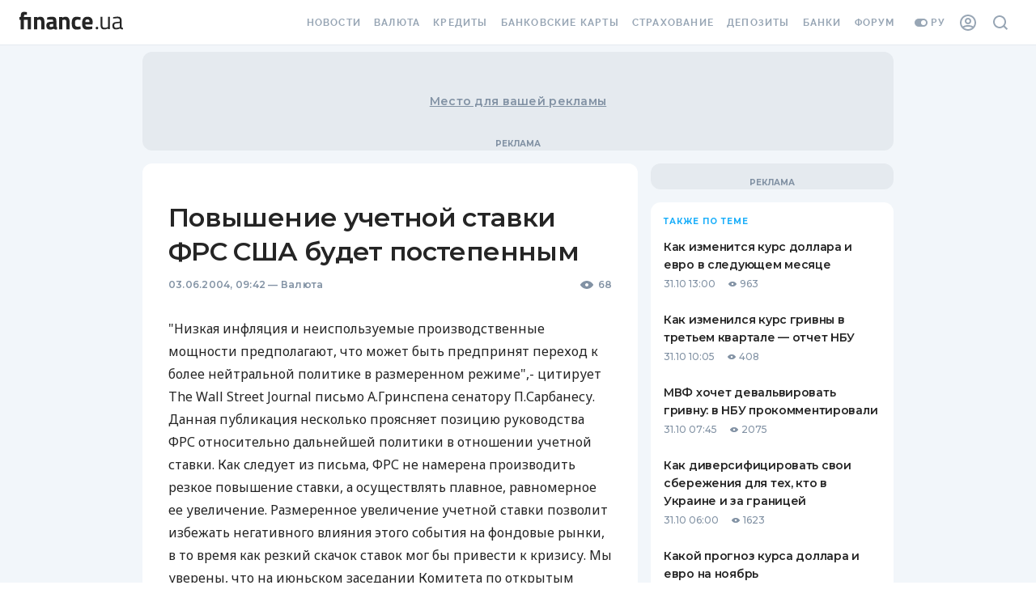

--- FILE ---
content_type: text/html; charset=utf-8
request_url: https://news.finance.ua/ru/news/-/49996/povyshenie-uchetnoj-stavki-frs-ssha-budet-postepennym
body_size: 97102
content:
<!DOCTYPE html><html><head><link rel="preconnect" href="https://fonts.googleapis.com"/><link rel="preconnect" href="https://fonts.gstatic.com"/><meta name="application-name" content="Finance.ua News"/><meta name="apple-mobile-web-app-capable" content="yes"/><meta name="apple-mobile-web-app-status-bar-style" content="default"/><meta name="apple-mobile-web-app-title" content="News"/><meta name="mobile-web-app-capable" content="yes"/><meta name="theme-color" content="#FFFFFF"/><link rel="apple-touch-icon" href="/assets/pwa/blue-192.png"/><link rel="manifest" href="/manifest.json"/><meta name="theme-color" content="#ffffff"/><script>(function(w,d,s,l,i){w[l]=w[l]||[];w[l].push({'gtm.start':
    new Date().getTime(),event:'gtm.js'});var f=d.getElementsByTagName(s)[0],
    j=d.createElement(s),dl=l!='dataLayer'?'&l='+l:'';j.async=true;j.src=
    'https://tg.finance.ua/ggmm.js';f.parentNode.insertBefore(j,f);
    })(window,document,'script','dataLayer','GTM-524DCZW');
    </script><script>history.scrollRestoration = "manual"</script><link rel="preconnect" href="https://fonts.gstatic.com" crossorigin /><meta charSet="utf-8"/><meta name="viewport" content="width=device-width,initial-scale=1"/><title>Повышение учетной ставки ФРС США будет постепенным — Finance.ua</title><meta name="description" content="Низкая инфляция и неиспользуемые производственные мощности..."/><link rel="alternate" hrefLang="ru" href="https://news.finance.ua/ru/news/-/49996/povyshenie-uchetnoj-stavki-frs-ssha-budet-postepennym"/><link rel="alternate" hrefLang="uk" href="https://news.finance.ua/undefined"/><meta property="og:title" content="Повышение учетной ставки ФРС США будет постепенным — Finance.ua"/><meta property="og:description" content="Низкая инфляция и неиспользуемые производственные мощности..."/><meta property="og:url" content="https://news.finance.ua/ru/news/-/49996/povyshenie-uchetnoj-stavki-frs-ssha-budet-postepennym"/><link rel="canonical" href="https://news.finance.ua/ru/news/-/49996/povyshenie-uchetnoj-stavki-frs-ssha-budet-postepennym"/><link rel="alternate" type="application/rss+xml" href="https://news.finance.ua/ru/rss"/><link rel="apple-touch-icon" sizes="180x180" href="https://themes.finance.ua/asset/assets/favicon201703/apple-touch-icon.fab9dc42.png"/><link rel="icon" type="image/png" sizes="32x32" href="https://themes.finance.ua/asset/assets/favicon201703/favicon-32x32.16a53e7d.png"/><link rel="icon" type="image/png" sizes="16x16" href="https://themes.finance.ua/asset/assets/favicon201703/favicon-16x16.e1c799b7.png"/><link rel="shortcut icon" href="https://themes.finance.ua/asset/assets/favicon201703/favicon.37ddce1c.ico"/><link rel="manifest" href="//themes.finance.ua/favicon201703/manifest.json"/><link rel="mask-icon" href="https://themes.finance.ua/asset/assets/favicon201703/safari-pinned-tab.97ec7a81.svg" color="#00bff1"/><meta name="theme-color" content="#ffffff"/><meta name="application-name" content="Finance.ua"/><meta name="apple-mobile-web-app-title" content="Finance.ua"/><meta name="msapplication-config" content="//themes.finance.ua/favicon201703/browserconfig.xml"/><link rel="stylesheet" href="https://themes.finance.ua/asset/style/201901-header.9174865c.css"/><link rel="stylesheet" href="https://themes.finance.ua/asset/style/201901-footer.79f83c3c.css"/><meta name="robots" content="index,follow,max-image-preview:large"/><meta name="googlebot" content="index,follow,max-image-preview:large"/><meta property="og:type" content="article"/><meta property="og:image" content="https://static.finance.ua/img/lib/0e/4/7f12524.jpg"/><meta property="fb:pages" content="175465809157886"/><meta property="ia:markup_url" content="https://news.finance.ua/ru/news/-/49996/povyshenie-uchetnoj-stavki-frs-ssha-budet-postepennym"/><script type="application/ld+json">{"@context":"https://schema.org","@type":"NewsArticle","headline":"Повышение учетной ставки ФРС США будет постепенным","name":"Повышение учетной ставки ФРС США будет постепенным","url":"https://news.finance.ua/ru/news/-/49996/povyshenie-uchetnoj-stavki-frs-ssha-budet-postepennym","@id":"https://news.finance.ua/ru/news/-/49996/povyshenie-uchetnoj-stavki-frs-ssha-budet-postepennym","mainEntityOfPage":"https://news.finance.ua/ru/news/-/49996/povyshenie-uchetnoj-stavki-frs-ssha-budet-postepennym","isAccessibleForFree":"https://schema.org/True","image":["https://static.finance.ua/img/lib/0e/4/7f12524.jpg"],"datePublished":"2004-06-03T12:42:00+03:00","dateModified":"2004-06-03T12:42:00+03:00","author":{"@type":"Organization","name":"Finance.UA","url":"https://finance.ua//authors"},"publisher":{"@type":"Organization","name":"Finance.UA","legalName":"Общество с ограниченной ответственностью Файненс.юа","url":"https://finance.ua/ru/","sameAs":["https://facebook.com/Finance.ua","https://t.me/Finance_ukr","https://youtube.com/channel/UCaK1wF6B3xDCQT0_yyeP9yQ","https://x.com/finance_ukraine"],"logo":{"@type":"ImageObject","url":"https://static.finance.ua/img/ext/finance/logo/financeua-logo.png","width":295,"height":60}},"description":"Низкая инфляция и неиспользуемые производственные мощности предполагают, что может быть предпринят переход к более нейтральной политике в размеренном режиме>,- цитирует The Wall Street Journal письмо А.Гринспена сенатору П.Сарбанесу. Данная публикация несколько проясняет позицию руководства ФРС относительно дальнейшей политики в отношении учетной ставки. Как следует из письма, ФРС не намерена производить резкое повышение ставки, а осуществлять плавное, равномерное ее увеличение. Размеренное увеличение учетной ставки позволит избежать негативного влияния этого события на фондовые рынки, в то время","publishingPrinciples":"https://finance.ua/about/editorial-policies","inLanguage":"ru"}</script><script type="application/ld+json">{"@context":"https://schema.org","@type":"WebPage","name":"Повышение учетной ставки ФРС США будет постепенным","image":["https://static.finance.ua/img/lib/0e/4/7f12524.jpg"],"url":"https://news.finance.ua/ru/news/-/49996/povyshenie-uchetnoj-stavki-frs-ssha-budet-postepennym"}</script><script type="application/ld+json">{
    "@context": "https://schema.org",
    "@type": "BreadcrumbList",
    "itemListElement": [
      {
        "@type": "ListItem",
        "position": 1,
        "item": {
          "@id": "https://finance.ua/ru/",
          "name": "Finance.ua"
        }
      },{
        "@type": "ListItem",
        "position": 2,
        "item": {
          "@id": "https://news.finance.ua/ru",
          "name": "Все новости"
        }
      },{
        "@type": "ListItem",
        "position": 3,
        "item": {
          "@id": "https://news.finance.ua/ru/currency",
          "name": "Валюта"
        }
      },{
        "@type": "ListItem",
        "position": 4,
        "item": {
          "@id": "",
          "name": "Повышение учетной ставки ФРС США будет постепенным"
        }
      }
     ]
  }</script><meta name="next-head-count" content="32"/><link rel="preload" href="/_next/static/css/7b8c9d0b782a3b10.css" as="style"/><link rel="stylesheet" href="/_next/static/css/7b8c9d0b782a3b10.css" data-n-p=""/><noscript data-n-css=""></noscript><script defer="" nomodule="" src="/_next/static/chunks/polyfills-5cd94c89d3acac5f.js"></script><script src="/_next/static/chunks/webpack-67bee39921f99c93.js" defer=""></script><script src="/_next/static/chunks/framework-70486f3fc0d13bc8.js" defer=""></script><script src="/_next/static/chunks/main-1d5615bbd15329dc.js" defer=""></script><script src="/_next/static/chunks/pages/_app-4dcb3fa360e4a7c0.js" defer=""></script><script src="/_next/static/chunks/708-4d972e2d40b2d9a7.js" defer=""></script><script src="/_next/static/chunks/979-4cc7f35240f4ad66.js" defer=""></script><script src="/_next/static/chunks/677-34e329f6d1d64979.js" defer=""></script><script src="/_next/static/chunks/42-48d474aa9ededa48.js" defer=""></script><script src="/_next/static/chunks/pages/%5B...slug%5D-a120a9043dc7882a.js" defer=""></script><script src="/_next/static/akC9zLEMLkEqgI7c-l3dT/_buildManifest.js" defer=""></script><script src="/_next/static/akC9zLEMLkEqgI7c-l3dT/_ssgManifest.js" defer=""></script><script src="/_next/static/akC9zLEMLkEqgI7c-l3dT/_middlewareManifest.js" defer=""></script><style id="__jsx-2777623035">#nprogress{pointer-events:none;}#nprogress .bar{background:#29D;position:fixed;z-index:9999;top:0;left:0;width:100%;height:3px;}#nprogress .peg{display:block;position:absolute;right:0px;width:100px;height:100%;box-shadow:0 0 10px #29D,0 0 5px #29D;opacity:1;-webkit-transform:rotate(3deg) translate(0px,-4px);-ms-transform:rotate(3deg) translate(0px,-4px);-webkit-transform:rotate(3deg) translate(0px,-4px);-ms-transform:rotate(3deg) translate(0px,-4px);transform:rotate(3deg) translate(0px,-4px);}#nprogress .spinner{display:block;position:fixed;z-index:1031;top:15px;right:15px;}#nprogress .spinner-icon{width:18px;height:18px;box-sizing:border-box;border:solid 2px transparent;border-top-color:#29D;border-left-color:#29D;border-radius:50%;-webkit-animation:nprogresss-spinner 400ms linear infinite;-webkit-animation:nprogress-spinner 400ms linear infinite;animation:nprogress-spinner 400ms linear infinite;}.nprogress-custom-parent{overflow:hidden;position:relative;}.nprogress-custom-parent #nprogress .spinner,.nprogress-custom-parent #nprogress .bar{position:absolute;}@-webkit-keyframes nprogress-spinner{0%{-webkit-transform:rotate(0deg);}100%{-webkit-transform:rotate(360deg);}}@-webkit-keyframes nprogress-spinner{0%{-webkit-transform:rotate(0deg);-ms-transform:rotate(0deg);transform:rotate(0deg);}100%{-webkit-transform:rotate(360deg);-ms-transform:rotate(360deg);transform:rotate(360deg);}}@keyframes nprogress-spinner{0%{-webkit-transform:rotate(0deg);-ms-transform:rotate(0deg);transform:rotate(0deg);}100%{-webkit-transform:rotate(360deg);-ms-transform:rotate(360deg);transform:rotate(360deg);}}</style><style id="jss-server-side"></style><style data-styled="" data-styled-version="5.3.3">html{-webkit-font-smoothing:antialiased;-moz-osx-font-smoothing:grayscale;box-sizing:border-box;-webkit-text-size-adjust:100%;}/*!sc*/
*,*::before,*::after{box-sizing:inherit;}/*!sc*/
strong,b{font-weight:700;}/*!sc*/
body{margin:0;color:#252525;font-family:Montserrat,Noto Sans,sans-serif;font-weight:400;font-size:1rem;line-height:1.5;background-color:#ffffff;}/*!sc*/
@media print{body{background-color:#fff;}}/*!sc*/
body::backdrop{background-color:#ffffff;}/*!sc*/
data-styled.g1[id="sc-global-iEDSUG1"]{content:"sc-global-iEDSUG1,"}/*!sc*/
.hlALGv{margin:0;font-size:14px;line-height:22px;font-weight:600;font-family:Montserrat;font-feature-settings:'pnum' on,'lnum' on;-webkit-letter-spacing:0.02em;-moz-letter-spacing:0.02em;-ms-letter-spacing:0.02em;letter-spacing:0.02em;text-transform:none;}/*!sc*/
@media (min-width:768px){.hlALGv{font-size:14px;line-height:22px;font-weight:600;-webkit-letter-spacing:0.02em;-moz-letter-spacing:0.02em;-ms-letter-spacing:0.02em;letter-spacing:0.02em;}}/*!sc*/
.sVJwj{margin:0;font-size:24px;line-height:30px;font-weight:600;font-family:Montserrat;-webkit-letter-spacing:-0.02em;-moz-letter-spacing:-0.02em;-ms-letter-spacing:-0.02em;letter-spacing:-0.02em;}/*!sc*/
@media (min-width:768px){.sVJwj{font-size:32px;line-height:42px;font-weight:600;font-family:Montserrat;-webkit-letter-spacing:-0.02em;-moz-letter-spacing:-0.02em;-ms-letter-spacing:-0.02em;letter-spacing:-0.02em;}}/*!sc*/
.jHgkTv{margin:0;font-size:12px;line-height:16px;font-weight:600;font-family:Montserrat;-webkit-letter-spacing:0.02em;-moz-letter-spacing:0.02em;-ms-letter-spacing:0.02em;letter-spacing:0.02em;font-feature-settings:'pnum' on,'lnum' on;color:#8292A4;}/*!sc*/
@media (min-width:768px){.jHgkTv{font-size:12px;line-height:16px;font-weight:600;-webkit-letter-spacing:0.02em;-moz-letter-spacing:0.02em;-ms-letter-spacing:0.02em;letter-spacing:0.02em;}}/*!sc*/
.ihZLyc{margin:0;font-size:12px;line-height:16px;font-weight:600;font-family:Montserrat;-webkit-letter-spacing:0.02em;-moz-letter-spacing:0.02em;-ms-letter-spacing:0.02em;letter-spacing:0.02em;font-feature-settings:'pnum' on,'lnum' on;}/*!sc*/
@media (min-width:768px){.ihZLyc{font-size:12px;line-height:16px;font-weight:600;-webkit-letter-spacing:0.02em;-moz-letter-spacing:0.02em;-ms-letter-spacing:0.02em;letter-spacing:0.02em;}}/*!sc*/
.dhKazB{margin:0;font-size:16px;line-height:28px;font-weight:500;font-family:Noto Sans;}/*!sc*/
@media (min-width:768px){.dhKazB{font-size:16px;line-height:28px;font-weight:500;}}/*!sc*/
.cTVzDg{margin:0;font-size:14px;line-height:18px;font-weight:600;font-family:Montserrat;-webkit-letter-spacing:-0.02em;-moz-letter-spacing:-0.02em;-ms-letter-spacing:-0.02em;letter-spacing:-0.02em;}/*!sc*/
@media (min-width:768px){.cTVzDg{font-size:14px;line-height:22px;font-weight:600;font-family:Montserrat;-webkit-letter-spacing:-0.02em;-moz-letter-spacing:-0.02em;-ms-letter-spacing:-0.02em;letter-spacing:-0.02em;}}/*!sc*/
.hkcglw{margin:0;font-size:12px;line-height:18px;font-weight:500;font-family:Montserrat;-webkit-letter-spacing:0.02em;-moz-letter-spacing:0.02em;-ms-letter-spacing:0.02em;letter-spacing:0.02em;font-feature-settings:'pnum' on,'lnum' on;}/*!sc*/
@media (min-width:768px){.hkcglw{font-size:12px;line-height:18px;font-weight:500;-webkit-letter-spacing:0.02em;-moz-letter-spacing:0.02em;-ms-letter-spacing:0.02em;letter-spacing:0.02em;}}/*!sc*/
.lkZCAk{margin:0;font-size:12px;line-height:16px;font-weight:700;font-family:Montserrat;-webkit-letter-spacing:0.1em;-moz-letter-spacing:0.1em;-ms-letter-spacing:0.1em;letter-spacing:0.1em;text-transform:uppercase;font-feature-settings:'pnum' on,'lnum' on;color:#8292A4;}/*!sc*/
@media (min-width:768px){.lkZCAk{font-size:12px;line-height:16px;font-weight:700;-webkit-letter-spacing:0.1em;-moz-letter-spacing:0.1em;-ms-letter-spacing:0.1em;letter-spacing:0.1em;}}/*!sc*/
.gtGEWN{margin:0;font-size:10px;line-height:16px;font-weight:700;font-family:Montserrat;-webkit-letter-spacing:0.1em;-moz-letter-spacing:0.1em;-ms-letter-spacing:0.1em;letter-spacing:0.1em;text-transform:uppercase;color:#1CAFFA;}/*!sc*/
@media (min-width:768px){.gtGEWN{font-size:10px;line-height:16px;font-weight:700;-webkit-letter-spacing:0.1em;-moz-letter-spacing:0.1em;-ms-letter-spacing:0.1em;letter-spacing:0.1em;}}/*!sc*/
.aEugk{margin:0;font-size:14px;line-height:18px;font-weight:600;font-family:Montserrat;-webkit-letter-spacing:-0.02em;-moz-letter-spacing:-0.02em;-ms-letter-spacing:-0.02em;letter-spacing:-0.02em;color:#252525;}/*!sc*/
@media (min-width:768px){.aEugk{font-size:14px;line-height:22px;font-weight:600;font-family:Montserrat;-webkit-letter-spacing:-0.02em;-moz-letter-spacing:-0.02em;-ms-letter-spacing:-0.02em;letter-spacing:-0.02em;}}/*!sc*/
.hFoSVy{margin:0;font-size:12px;line-height:18px;font-weight:500;font-family:Montserrat;font-feature-settings:'pnum' on,'lnum' on;margin-right:16px;color:#8292A4;}/*!sc*/
@media (min-width:768px){.hFoSVy{font-size:12px;line-height:18px;font-weight:500;}}/*!sc*/
.iSxuiX{margin:0;font-size:12px;line-height:18px;font-weight:500;font-family:Montserrat;font-feature-settings:'pnum' on,'lnum' on;color:#8292A4;margin-left:4px;margin-right:16px;}/*!sc*/
@media (min-width:768px){.iSxuiX{font-size:12px;line-height:18px;font-weight:500;}}/*!sc*/
.YCVbQ{margin:0;font-size:12px;line-height:18px;font-weight:600;font-family:Montserrat;-webkit-letter-spacing:-0.02em;-moz-letter-spacing:-0.02em;-ms-letter-spacing:-0.02em;letter-spacing:-0.02em;color:#8292A4;text-align:center;}/*!sc*/
@media (min-width:768px){.YCVbQ{font-size:12px;line-height:18px;font-weight:600;font-family:Montserrat;-webkit-letter-spacing:-0.03em;-moz-letter-spacing:-0.03em;-ms-letter-spacing:-0.03em;letter-spacing:-0.03em;}}/*!sc*/
.euvFIA{margin:0;font-family:Montserrat,Noto Sans,sans-serif;font-weight:400;font-size:1rem;line-height:1.5;color:#8292A4;}/*!sc*/
data-styled.g22[id="sc-bkkeKt"]{content:"hlALGv,sVJwj,jHgkTv,ihZLyc,dhKazB,cTVzDg,hkcglw,lkZCAk,gtGEWN,aEugk,hFoSVy,iSxuiX,YCVbQ,euvFIA,"}/*!sc*/
.bBIrtE{display:-webkit-box;display:-webkit-flex;display:-ms-flexbox;display:flex;-webkit-flex-wrap:wrap;-ms-flex-wrap:wrap;flex-wrap:wrap;-webkit-align-items:center;-webkit-box-align:center;-ms-flex-align:center;align-items:center;padding:0;margin:0;list-style:none;}/*!sc*/
data-styled.g54[id="sc-AjmGg"]{content:"bBIrtE,"}/*!sc*/
.hpxxUo{display:-webkit-box;display:-webkit-flex;display:-ms-flexbox;display:flex;-webkit-user-select:none;-moz-user-select:none;-ms-user-select:none;user-select:none;margin-left:8px;margin-right:8px;}/*!sc*/
data-styled.g55[id="sc-khQegj"]{content:"hpxxUo,"}/*!sc*/
.GzgzO{margin:0;-webkit-flex-shrink:0;-ms-flex-negative:0;flex-shrink:0;border-width:0;border-style:solid;border-color:#E5EAEF;border-bottom-width:thin;}/*!sc*/
data-styled.g87[id="sc-fbyfCU"]{content:"GzgzO,"}/*!sc*/
.iOybui{list-style:none;margin:0;padding:0;position:relative;padding-top:8px;padding-bottom:8px;}/*!sc*/
data-styled.g122[id="sc-gUQvok"]{content:"iOybui,"}/*!sc*/
.eDFurz{display:-webkit-box;display:-webkit-flex;display:-ms-flexbox;display:flex;-webkit-box-pack:start;-webkit-justify-content:flex-start;-ms-flex-pack:start;justify-content:flex-start;-webkit-align-items:center;-webkit-box-align:center;-ms-flex-align:center;align-items:center;position:relative;-webkit-text-decoration:none;text-decoration:none;width:100%;box-sizing:border-box;text-align:left;padding-top:8px;padding-bottom:8px;padding-left:16px;padding-right:16px;}/*!sc*/
.eDFurz.Mui-focusVisible{background-color:rgba(0,0,0,0.12);}/*!sc*/
.eDFurz.Mui-selected{background-color:rgba(51,188,251,0.08);}/*!sc*/
.eDFurz.Mui-selected.Mui-focusVisible{background-color:rgba(51,188,251,0.2);}/*!sc*/
.eDFurz.Mui-disabled{opacity:0.38;}/*!sc*/
data-styled.g125[id="sc-gyElHZ"]{content:"eDFurz,"}/*!sc*/
.gpRQih{display:-webkit-box;display:-webkit-flex;display:-ms-flexbox;display:flex;-webkit-flex-direction:row;-ms-flex-direction:row;flex-direction:row;}/*!sc*/
data-styled.g186[id="sc-gVkuDy"]{content:"gpRQih,"}/*!sc*/
html,body{padding:0;margin:0;}/*!sc*/
a{color:inherit;-webkit-text-decoration:none;text-decoration:none;}/*!sc*/
button[data-gtm-ec] > *,a[data-gtm-ec] > *,label[data-gtm-ec] > *,input[data-gtm-ec] > *{pointer-events:none;}/*!sc*/
*{box-sizing:border-box;}/*!sc*/
.borderTopDown{box-shadow:inset 0 -2px 0 #E5EAEF,inset 0 2px 0 #E5EAEF;}/*!sc*/
.borderSmallRound{border:1px solid #D2D9E0;border-radius:4px;}/*!sc*/
.borderLargeRound{border:1px solid #D2D9E0;border-radius:8px;}/*!sc*/
.withBoxShadow{box-shadow:0 8px 24px rgba(130,146,164,0.55);}/*!sc*/
.withBoxShadow:hover{box-shadow:0 4px 16px rgba(130,146,164,0.55);}/*!sc*/
.branding div[data-bn-slot='bn-slot-sky-left'],.branding div[data-bn-slot='bn-slot-sky-right']{margin-top:72px;}/*!sc*/
data-styled.g232[id="sc-global-dNQqKY1"]{content:"sc-global-dNQqKY1,"}/*!sc*/
.kxMlbi{background-color:#F2F6FA;}/*!sc*/
data-styled.g233[id="Layoutstyles__Wrapper-sc-uy1d5a-0"]{content:"kxMlbi,"}/*!sc*/
.dQfgxW{margin:0 auto;}/*!sc*/
@media (min-width:960px){.dQfgxW{max-width:640px;}}/*!sc*/
@media (min-width:1280px){.dQfgxW{max-width:960px;}}/*!sc*/
@media (min-width:1460px){.dQfgxW{max-width:1140px;}}/*!sc*/
data-styled.g234[id="Layoutstyles__ContentLimiter-sc-uy1d5a-1"]{content:"dQfgxW,"}/*!sc*/
.fOylUY{margin:0 auto;width:100%;background-color:#F2F6FA;}/*!sc*/
@media (min-width:960px){.fOylUY{padding:0 16px;}}/*!sc*/
data-styled.g235[id="Layoutstyles__Container-sc-uy1d5a-2"]{content:"fOylUY,"}/*!sc*/
.iSvqsz.icon{display:-webkit-box;display:-webkit-flex;display:-ms-flexbox;display:flex;-webkit-align-items:center;-webkit-box-align:center;-ms-flex-align:center;align-items:center;}/*!sc*/
.cwrYTR.icon{display:-webkit-box;display:-webkit-flex;display:-ms-flexbox;display:flex;-webkit-align-items:center;-webkit-box-align:center;-ms-flex-align:center;align-items:center;}/*!sc*/
.cwrYTR.icon svg{width:18px;height:auto;}/*!sc*/
.ha-DjmH.icon{display:-webkit-box;display:-webkit-flex;display:-ms-flexbox;display:flex;-webkit-align-items:center;-webkit-box-align:center;-ms-flex-align:center;align-items:center;}/*!sc*/
.ha-DjmH.icon svg{width:10px;height:10px;}/*!sc*/
data-styled.g236[id="Icon__StyledIcon-sc-1819prn-0"]{content:"iSvqsz,cwrYTR,ha-DjmH,"}/*!sc*/
.eDHGDl{position:fixed;width:30px;height:30px;right:30px;background:#1CAFFA;box-sizing:border-box;border-radius:50%;-webkit-transition:all 0.1s ease-in-out;transition:all 0.1s ease-in-out;z-index:1000;cursor:pointer;display:-webkit-box;display:-webkit-flex;display:-ms-flexbox;display:flex;-webkit-align-items:center;-webkit-box-align:center;-ms-flex-align:center;align-items:center;-webkit-box-pack:center;-webkit-justify-content:center;-ms-flex-pack:center;justify-content:center;box-shadow:0px 2px 5px rgba(130,146,164,0.24);bottom:-30px;opacity:0;}/*!sc*/
data-styled.g237[id="UpButtonStyles__Button-sc-dsjzyp-0"]{content:"eDHGDl,"}/*!sc*/
.febWij{width:18px;height:16px;overflow:hidden;margin-top:-4px;}/*!sc*/
.febWij > svg{width:100%;fill:#fff;}/*!sc*/
data-styled.g238[id="UpButtonStyles__StyledIcon-sc-dsjzyp-1"]{content:"febWij,"}/*!sc*/
.djjMxk{position:relative;display:-webkit-box;display:-webkit-flex;display:-ms-flexbox;display:flex;-webkit-box-pack:center;-webkit-justify-content:center;-ms-flex-pack:center;justify-content:center;-webkit-align-items:center;-webkit-box-align:center;-ms-flex-align:center;align-items:center;padding:16px 0;width:100%;max-width:100%;overflow:hidden;background-color:#E5EAEF;width:100%;min-height:82px;max-width:initial;z-index:2;display:none;}/*!sc*/
@media (min-width:960px){.djjMxk{margin-top:8px;border-radius:12px;}}/*!sc*/
.djjMxk:after{position:absolute;display:block;font:700 10px/16px Montserrat;color:#8292A4;content:'Реклама';text-transform:uppercase;text-align:center;bottom:0;}/*!sc*/
@media (min-width:1280px){.djjMxk{display:-webkit-box;display:-webkit-flex;display:-ms-flexbox;display:flex;min-height:122px;}}/*!sc*/
@media (min-width:1460px){.djjMxk{min-height:212px;}}/*!sc*/
.jaXtoI{position:relative;display:-webkit-box;display:-webkit-flex;display:-ms-flexbox;display:flex;-webkit-box-pack:center;-webkit-justify-content:center;-ms-flex-pack:center;justify-content:center;-webkit-align-items:center;-webkit-box-align:center;-ms-flex-align:center;align-items:center;padding:16px 0;width:100%;max-width:100%;overflow:hidden;background-color:#E5EAEF;min-height:282px;}/*!sc*/
@media (min-width:960px){.jaXtoI{margin-top:8px;border-radius:12px;}}/*!sc*/
.jaXtoI:after{position:absolute;display:block;font:700 10px/16px Montserrat;color:#8292A4;content:'Реклама';text-transform:uppercase;text-align:center;bottom:0;}/*!sc*/
@media (min-width:1280px){.jaXtoI{min-height:392px;}}/*!sc*/
.kpHaqi{position:relative;display:-webkit-box;display:-webkit-flex;display:-ms-flexbox;display:flex;-webkit-box-pack:center;-webkit-justify-content:center;-ms-flex-pack:center;justify-content:center;-webkit-align-items:center;-webkit-box-align:center;-ms-flex-align:center;align-items:center;padding:16px 0;width:100%;max-width:100%;overflow:hidden;background-color:#E5EAEF;}/*!sc*/
@media (min-width:960px){.kpHaqi{margin-top:8px;border-radius:12px;}}/*!sc*/
.kpHaqi:after{position:absolute;display:block;font:700 10px/16px Montserrat;color:#8292A4;content:'Реклама';text-transform:uppercase;text-align:center;bottom:0;}/*!sc*/
@media (min-width:960px){.kpHaqi{margin-top:16px;}}/*!sc*/
.dRquL{position:relative;display:-webkit-box;display:-webkit-flex;display:-ms-flexbox;display:flex;-webkit-box-pack:center;-webkit-justify-content:center;-ms-flex-pack:center;justify-content:center;-webkit-align-items:center;-webkit-box-align:center;-ms-flex-align:center;align-items:center;padding:16px 0;width:100%;max-width:100%;overflow:hidden;background-color:#E5EAEF;position:-webkit-sticky;position:sticky;top:0;}/*!sc*/
@media (min-width:960px){.dRquL{margin-top:8px;border-radius:12px;}}/*!sc*/
.dRquL:after{position:absolute;display:block;font:700 10px/16px Montserrat;color:#8292A4;content:'Реклама';text-transform:uppercase;text-align:center;bottom:0;}/*!sc*/
@media (min-width:960px){.dRquL{margin-top:16px;}}/*!sc*/
data-styled.g243[id="AdvertisingBannerStyles__Wrapper-sc-1h6x2k4-0"]{content:"djjMxk,jaXtoI,kpHaqi,dRquL,"}/*!sc*/
.gRgMmT{position:relative;display:-webkit-box;display:-webkit-flex;display:-ms-flexbox;display:flex;-webkit-box-pack:center;-webkit-justify-content:center;-ms-flex-pack:center;justify-content:center;-webkit-align-items:center;-webkit-box-align:center;-ms-flex-align:center;align-items:center;z-index:1;}/*!sc*/
data-styled.g244[id="AdvertisingBannerStyles__StyledContainer-sc-1h6x2k4-1"]{content:"gRgMmT,"}/*!sc*/
.hkSITL{position:absolute;top:50%;left:50%;-webkit-transform:translate(-50%,-50%);-ms-transform:translate(-50%,-50%);transform:translate(-50%,-50%);color:#8292A4;-webkit-text-decoration:underline;text-decoration:underline;white-space:nowrap;text-overflow:ellipsis;}/*!sc*/
data-styled.g245[id="AdvertisingBannerStyles__StyledPlaceholder-sc-1h6x2k4-2"]{content:"hkSITL,"}/*!sc*/
.diXYEk{padding-bottom:0;background-color:#F2F6FA;}/*!sc*/
@media (min-width:768px){.diXYEk{padding-bottom:48px;}}/*!sc*/
.diXYEk .ReactVirtualized__Grid{overflow:visible !important;width:100% !important;}/*!sc*/
.diXYEk .ReactVirtualized__Grid__innerScrollContainer{max-width:initial !important;}/*!sc*/
data-styled.g354[id="BaseLayoutStyles__Wrapper-sc-ew2u12-0"]{content:"diXYEk,"}/*!sc*/
.fpxTjM{margin:0 auto;position:relative;z-index:1;}/*!sc*/
data-styled.g355[id="BaseLayoutStyles__Inner-sc-ew2u12-1"]{content:"fpxTjM,"}/*!sc*/
.gtugFW{padding:16px;background-color:#ffffff;}/*!sc*/
@media (min-width:960px){.gtugFW{border-radius:12px;margin-top:16px;padding:40px 32px;}}/*!sc*/
data-styled.g356[id="BaseLayoutStyles__Container-sc-ew2u12-2"]{content:"gtugFW,"}/*!sc*/
.nfmzA{width:100%;}/*!sc*/
@media (min-width:1280px){.nfmzA{grid-column:2;display:grid;gap:16px;grid-template-columns:minmax(0,1fr) 300px;}}/*!sc*/
data-styled.g358[id="BaseLayoutStyles__Grid-sc-ew2u12-4"]{content:"nfmzA,"}/*!sc*/
.jFNhaa{word-break:break-word;}/*!sc*/
.jFNhaa.MuiListItem-root{padding:12px 0;-webkit-flex-direction:column;-ms-flex-direction:column;flex-direction:column;-webkit-align-items:flex-start;-webkit-box-align:flex-start;-ms-flex-align:flex-start;align-items:flex-start;cursor:pointer;}/*!sc*/
data-styled.g363[id="SidebarItemStyles__StyledListItem-sc-jhbejq-0"]{content:"jFNhaa,"}/*!sc*/
.feyRvg{margin-top:4px;display:-webkit-box;display:-webkit-flex;display:-ms-flexbox;display:flex;-webkit-align-items:center;-webkit-box-align:center;-ms-flex-align:center;align-items:center;}/*!sc*/
.feyRvg .icon svg{fill:#8292A4;}/*!sc*/
data-styled.g364[id="SidebarItemStyles__BottomRow-sc-jhbejq-1"]{content:"feyRvg,"}/*!sc*/
.EMsDO .MuiBreadcrumbs-ol{display:block;font-size:12px;line-height:18px;font-weight:600;font-family:Montserrat;-webkit-letter-spacing:-0.02em;-moz-letter-spacing:-0.02em;-ms-letter-spacing:-0.02em;letter-spacing:-0.02em;}/*!sc*/
@media (min-width:768px){.EMsDO .MuiBreadcrumbs-ol{font-size:12px;line-height:18px;font-weight:600;font-family:Montserrat;-webkit-letter-spacing:-0.03em;-moz-letter-spacing:-0.03em;-ms-letter-spacing:-0.03em;letter-spacing:-0.03em;}}/*!sc*/
.EMsDO .MuiBreadcrumbs-ol>*{display:inline;}/*!sc*/
.EMsDO .MuiBreadcrumbs-ol .MuiBreadcrumbs-separator{font-size:14px;}/*!sc*/
data-styled.g393[id="BreadcrumbStyles__StyledContainer-sc-1jqa2hr-0"]{content:"EMsDO,"}/*!sc*/
.iWKgtI{color:#19A1EB;-webkit-text-decoration:none;text-decoration:none;-webkit-transition:all 0.2s ease-in-out;transition:all 0.2s ease-in-out;}/*!sc*/
data-styled.g394[id="BreadcrumbStyles__Link-sc-1jqa2hr-1"]{content:"iWKgtI,"}/*!sc*/
.gGkKgG{color:#8292A4;}/*!sc*/
data-styled.g395[id="BreadcrumbStyles__Text-sc-1jqa2hr-2"]{content:"gGkKgG,"}/*!sc*/
.rirWP{width:100%;margin:auto;padding:0;}/*!sc*/
data-styled.g396[id="Articlestyles__ArticleBodyContainer-sc-mrwmwf-0"]{content:"rirWP,"}/*!sc*/
.koELVv{color:#252525;margin:6px 0 0 0;}/*!sc*/
data-styled.g402[id="ArticleContentstyles__ContentTitle-sc-1wb3lsp-1"]{content:"koELVv,"}/*!sc*/
.bqscUe{display:-webkit-box;display:-webkit-flex;display:-ms-flexbox;display:flex;-webkit-align-item:center;-webkit-box-align-item:center;-ms-flex-align-item:center;align-item:center;-webkit-box-pack:justify;-webkit-justify-content:space-between;-ms-flex-pack:justify;justify-content:space-between;color:#8292A4;margin:12px 0 23px 0;-webkit-flex-wrap:wrap;-ms-flex-wrap:wrap;flex-wrap:wrap;gap:4px;}/*!sc*/
@media (min-width:1280px){.bqscUe{margin:12px 0 32px 0;}}/*!sc*/
data-styled.g404[id="ArticleContentstyles__ContentShortInfo-sc-1wb3lsp-3"]{content:"bqscUe,"}/*!sc*/
.fMfKeN{display:-webkit-box;display:-webkit-flex;display:-ms-flexbox;display:flex;gap:12px;}/*!sc*/
data-styled.g406[id="ArticleContentstyles__ContentCounters-sc-1wb3lsp-5"]{content:"fMfKeN,"}/*!sc*/
.eqYcFW{display:-webkit-box;display:-webkit-flex;display:-ms-flexbox;display:flex;-webkit-align-items:center;-webkit-box-align:center;-ms-flex-align:center;align-items:center;-webkit-box-pack:center;-webkit-justify-content:center;-ms-flex-pack:center;justify-content:center;}/*!sc*/
.eqYcFW > a{display:-webkit-box;display:-webkit-flex;display:-ms-flexbox;display:flex;-webkit-align-items:center;-webkit-box-align:center;-ms-flex-align:center;align-items:center;-webkit-box-pack:center;-webkit-justify-content:center;-ms-flex-pack:center;justify-content:center;}/*!sc*/
.eqYcFW svg{margin-right:6px;fill:#8292A4;}/*!sc*/
data-styled.g407[id="ArticleContentstyles__CommentCount-sc-1wb3lsp-6"]{content:"eqYcFW,"}/*!sc*/
.fUDJba{display:-webkit-box;display:-webkit-flex;display:-ms-flexbox;display:flex;-webkit-flex-direction:column;-ms-flex-direction:column;flex-direction:column;margin:24px 0;border-radius:12px;padding:16px;background-color:#F2F6FA;}/*!sc*/
@media (min-width:640px){.fUDJba{display:none;}}/*!sc*/
data-styled.g408[id="ArticleContentstyles__EditorsChoiceContainer-sc-1wb3lsp-7"]{content:"fUDJba,"}/*!sc*/
.linWrH.MuiList-root{padding:0;margin:0;display:-webkit-box;display:-webkit-flex;display:-ms-flexbox;display:flex;-webkit-flex-wrap:wrap;-ms-flex-wrap:wrap;flex-wrap:wrap;}/*!sc*/
@media (min-width:1280px){.linWrH.MuiList-root{-webkit-flex-direction:column;-ms-flex-direction:column;flex-direction:column;}}/*!sc*/
data-styled.g409[id="EditorsChoicestyles__StyledChoiceList-sc-irz6ad-0"]{content:"linWrH,"}/*!sc*/
.iDxVat{margin-top:32px;}/*!sc*/
data-styled.g410[id="ArticleBreadcrumbsstyles__BreadcrumbsWrapper-sc-ayy8jn-0"]{content:"iDxVat,"}/*!sc*/
.jBtiRe{margin-top:24px;color:#8292A4;display:none;}/*!sc*/
@media (min-width:1280px){.jBtiRe{display:block;}}/*!sc*/
data-styled.g416[id="ArticleCorrectionstyles__StyledTypography-sc-1d068tf-0"]{content:"jBtiRe,"}/*!sc*/
.fbZWjl{background:#E5EAEF;border:1px solid #E5EAEF;border-radius:4px;margin-left:5px;padding:1px 6px;}/*!sc*/
data-styled.g417[id="ArticleCorrectionstyles__KeyCombination-sc-1d068tf-1"]{content:"fbZWjl,"}/*!sc*/
.UGcCt{-webkit-box-pack:center;-webkit-justify-content:center;-ms-flex-pack:center;justify-content:center;-webkit-column-gap:8px;column-gap:8px;}/*!sc*/
data-styled.g427[id="SocialsStyles__StyledStackSocialMedia-sc-lqjvhe-0"]{content:"UGcCt,"}/*!sc*/
.kulVrM{-webkit-text-decoration:none;text-decoration:none;display:-webkit-box;display:-webkit-flex;display:-ms-flexbox;display:flex;-webkit-box-pack:center;-webkit-justify-content:center;-ms-flex-pack:center;justify-content:center;-webkit-align-items:center;-webkit-box-align:center;-ms-flex-align:center;align-items:center;width:40px;height:40px;border-radius:4px;background-color:#F2F6FA;color:#8292A4;}/*!sc*/
data-styled.g429[id="SocialsStyles__Link-sc-lqjvhe-2"]{content:"kulVrM,"}/*!sc*/
.qwYOc{margin-top:24px;padding-bottom:12px;}/*!sc*/
@media (min-width:1280px){.qwYOc{margin-top:32px;}}/*!sc*/
data-styled.g430[id="SubscriptionsStyles__SocialsContainer-sc-19xufki-0"]{content:"qwYOc,"}/*!sc*/
.iImcHt{margin-bottom:8px;}/*!sc*/
data-styled.g436[id="SubscriptionsStyles__StyledSubscribeHeader-sc-19xufki-6"]{content:"iImcHt,"}/*!sc*/
.engCoE{display:none;}/*!sc*/
@media (min-width:1280px){.engCoE{grid-column:2;display:block;}}/*!sc*/
data-styled.g437[id="ArticleSideBarstyles__SidebarWrapper-sc-vxr6mw-0"]{content:"engCoE,"}/*!sc*/
.bRZaoh{border-radius:12px;margin-top:16px;padding:16px;background:#fff;}/*!sc*/
data-styled.g438[id="ArticleSideBarstyles__SidebarContainer-sc-vxr6mw-1"]{content:"bRZaoh,"}/*!sc*/
.iaqJov{background:transparent;}/*!sc*/
data-styled.g439[id="ArticleSideBarstyles__PremiumBanner-sc-vxr6mw-2"]{content:"iaqJov,"}/*!sc*/
.bpYkxS{background:transparent;}/*!sc*/
data-styled.g440[id="ArticleSideBarstyles__StickyBanner-sc-vxr6mw-3"]{content:"bpYkxS,"}/*!sc*/
.kbpYjm{margin-bottom:24px;display:-webkit-box;display:-webkit-flex;display:-ms-flexbox;display:flex;-webkit-box-pack:justify;-webkit-justify-content:space-between;-ms-flex-pack:justify;justify-content:space-between;}/*!sc*/
data-styled.g442[id="ShareStyles__TopRow-sc-xrhmm-0"]{content:"kbpYjm,"}/*!sc*/
.dFKgyJ u,.dFKgyJ a{-webkit-text-decoration:underline;text-decoration:underline;text-underline-position:under;}/*!sc*/
data-styled.g443[id="ShareStyles__StyledTypography-sc-xrhmm-1"]{content:"dFKgyJ,"}/*!sc*/
.hlDaSY{display:-webkit-box;display:-webkit-flex;display:-ms-flexbox;display:flex;gap:12px;}/*!sc*/
data-styled.g444[id="ShareStyles__TagsContainer-sc-xrhmm-2"]{content:"hlDaSY,"}/*!sc*/
.dHINML{display:-webkit-box;display:-webkit-flex;display:-ms-flexbox;display:flex;-webkit-column-gap:11px;column-gap:11px;-webkit-align-items:center;-webkit-box-align:center;-ms-flex-align:center;align-items:center;-webkit-box-pack:center;-webkit-justify-content:center;-ms-flex-pack:center;justify-content:center;cursor:pointer;padding:23px;}/*!sc*/
data-styled.g446[id="ShareStyles__ShareHeader-sc-xrhmm-4"]{content:"dHINML,"}/*!sc*/
.ctVFGV{margin-top:24px;}/*!sc*/
.ctVFGV address{display:inline;}/*!sc*/
data-styled.g448[id="ArticleSharestyles__ArticleShareWrapper-sc-1cdo966-0"]{content:"ctVFGV,"}/*!sc*/
.biZONg{margin:16px 0;}/*!sc*/
data-styled.g468[id="ArticleParagraphstyles__Container-sc-137fuuu-0"]{content:"biZONg,"}/*!sc*/
.kVyHm{word-break:break-word;}/*!sc*/
.kVyHm > img{width:100%;}/*!sc*/
.kVyHm > iframe{position:static !important;aspect-ratio:16 / 9;}/*!sc*/
.kVyHm > b > a,.kVyHm > a,.kVyHm > i > a{color:#19A1EB;-webkit-text-decoration:underline;text-decoration:underline;text-underline-position:under;}/*!sc*/
data-styled.g469[id="ArticleParagraphstyles__StyledArticleParagraph-sc-137fuuu-1"]{content:"kVyHm,"}/*!sc*/
</style><style data-href="https://fonts.googleapis.com/css2?family=Montserrat:ital,wght@0,500;0,600;0,700;0,800;0,900;1,500;1,600;1,700;1,800;1,900&family=Noto+Sans:ital,wght@0,400;0,700;1,400;1,700&display=swap">@font-face{font-family:'Montserrat';font-style:italic;font-weight:500;font-display:swap;src:url(https://fonts.gstatic.com/s/montserrat/v31/JTUFjIg1_i6t8kCHKm459Wx7xQYXK0vOoz6jq5Z9aXw.woff) format('woff')}@font-face{font-family:'Montserrat';font-style:italic;font-weight:600;font-display:swap;src:url(https://fonts.gstatic.com/s/montserrat/v31/JTUFjIg1_i6t8kCHKm459Wx7xQYXK0vOoz6jq3p6aXw.woff) format('woff')}@font-face{font-family:'Montserrat';font-style:italic;font-weight:700;font-display:swap;src:url(https://fonts.gstatic.com/s/montserrat/v31/JTUFjIg1_i6t8kCHKm459Wx7xQYXK0vOoz6jq0N6aXw.woff) format('woff')}@font-face{font-family:'Montserrat';font-style:italic;font-weight:800;font-display:swap;src:url(https://fonts.gstatic.com/s/montserrat/v31/JTUFjIg1_i6t8kCHKm459Wx7xQYXK0vOoz6jqyR6aXw.woff) format('woff')}@font-face{font-family:'Montserrat';font-style:italic;font-weight:900;font-display:swap;src:url(https://fonts.gstatic.com/s/montserrat/v31/JTUFjIg1_i6t8kCHKm459Wx7xQYXK0vOoz6jqw16aXw.woff) format('woff')}@font-face{font-family:'Montserrat';font-style:normal;font-weight:500;font-display:swap;src:url(https://fonts.gstatic.com/s/montserrat/v31/JTUHjIg1_i6t8kCHKm4532VJOt5-QNFgpCtZ6Ew9.woff) format('woff')}@font-face{font-family:'Montserrat';font-style:normal;font-weight:600;font-display:swap;src:url(https://fonts.gstatic.com/s/montserrat/v31/JTUHjIg1_i6t8kCHKm4532VJOt5-QNFgpCu170w9.woff) format('woff')}@font-face{font-family:'Montserrat';font-style:normal;font-weight:700;font-display:swap;src:url(https://fonts.gstatic.com/s/montserrat/v31/JTUHjIg1_i6t8kCHKm4532VJOt5-QNFgpCuM70w9.woff) format('woff')}@font-face{font-family:'Montserrat';font-style:normal;font-weight:800;font-display:swap;src:url(https://fonts.gstatic.com/s/montserrat/v31/JTUHjIg1_i6t8kCHKm4532VJOt5-QNFgpCvr70w9.woff) format('woff')}@font-face{font-family:'Montserrat';font-style:normal;font-weight:900;font-display:swap;src:url(https://fonts.gstatic.com/s/montserrat/v31/JTUHjIg1_i6t8kCHKm4532VJOt5-QNFgpCvC70w9.woff) format('woff')}@font-face{font-family:'Noto Sans';font-style:italic;font-weight:400;font-stretch:normal;font-display:swap;src:url(https://fonts.gstatic.com/s/notosans/v42/o-0kIpQlx3QUlC5A4PNr4C5OaxRsfNNlKbCePevHtVtX57DGjDU1QDce6VQ.woff) format('woff')}@font-face{font-family:'Noto Sans';font-style:italic;font-weight:700;font-stretch:normal;font-display:swap;src:url(https://fonts.gstatic.com/s/notosans/v42/o-0kIpQlx3QUlC5A4PNr4C5OaxRsfNNlKbCePevHtVtX57DGjDU1QNAZ6VQ.woff) format('woff')}@font-face{font-family:'Noto Sans';font-style:normal;font-weight:400;font-stretch:normal;font-display:swap;src:url(https://fonts.gstatic.com/s/notosans/v42/o-0mIpQlx3QUlC5A4PNB6Ryti20_6n1iPHjcz6L1SoM-jCpoiyD9A99e.woff) format('woff')}@font-face{font-family:'Noto Sans';font-style:normal;font-weight:700;font-stretch:normal;font-display:swap;src:url(https://fonts.gstatic.com/s/notosans/v42/o-0mIpQlx3QUlC5A4PNB6Ryti20_6n1iPHjcz6L1SoM-jCpoiyAaBN9e.woff) format('woff')}@font-face{font-family:'Montserrat';font-style:italic;font-weight:500;font-display:swap;src:url(https://fonts.gstatic.com/s/montserrat/v31/JTUQjIg1_i6t8kCHKm459WxRxC7m0dR9pBOi.woff2) format('woff2');unicode-range:U+0460-052F,U+1C80-1C8A,U+20B4,U+2DE0-2DFF,U+A640-A69F,U+FE2E-FE2F}@font-face{font-family:'Montserrat';font-style:italic;font-weight:500;font-display:swap;src:url(https://fonts.gstatic.com/s/montserrat/v31/JTUQjIg1_i6t8kCHKm459WxRzS7m0dR9pBOi.woff2) format('woff2');unicode-range:U+0301,U+0400-045F,U+0490-0491,U+04B0-04B1,U+2116}@font-face{font-family:'Montserrat';font-style:italic;font-weight:500;font-display:swap;src:url(https://fonts.gstatic.com/s/montserrat/v31/JTUQjIg1_i6t8kCHKm459WxRxi7m0dR9pBOi.woff2) format('woff2');unicode-range:U+0102-0103,U+0110-0111,U+0128-0129,U+0168-0169,U+01A0-01A1,U+01AF-01B0,U+0300-0301,U+0303-0304,U+0308-0309,U+0323,U+0329,U+1EA0-1EF9,U+20AB}@font-face{font-family:'Montserrat';font-style:italic;font-weight:500;font-display:swap;src:url(https://fonts.gstatic.com/s/montserrat/v31/JTUQjIg1_i6t8kCHKm459WxRxy7m0dR9pBOi.woff2) format('woff2');unicode-range:U+0100-02BA,U+02BD-02C5,U+02C7-02CC,U+02CE-02D7,U+02DD-02FF,U+0304,U+0308,U+0329,U+1D00-1DBF,U+1E00-1E9F,U+1EF2-1EFF,U+2020,U+20A0-20AB,U+20AD-20C0,U+2113,U+2C60-2C7F,U+A720-A7FF}@font-face{font-family:'Montserrat';font-style:italic;font-weight:500;font-display:swap;src:url(https://fonts.gstatic.com/s/montserrat/v31/JTUQjIg1_i6t8kCHKm459WxRyS7m0dR9pA.woff2) format('woff2');unicode-range:U+0000-00FF,U+0131,U+0152-0153,U+02BB-02BC,U+02C6,U+02DA,U+02DC,U+0304,U+0308,U+0329,U+2000-206F,U+20AC,U+2122,U+2191,U+2193,U+2212,U+2215,U+FEFF,U+FFFD}@font-face{font-family:'Montserrat';font-style:italic;font-weight:600;font-display:swap;src:url(https://fonts.gstatic.com/s/montserrat/v31/JTUQjIg1_i6t8kCHKm459WxRxC7m0dR9pBOi.woff2) format('woff2');unicode-range:U+0460-052F,U+1C80-1C8A,U+20B4,U+2DE0-2DFF,U+A640-A69F,U+FE2E-FE2F}@font-face{font-family:'Montserrat';font-style:italic;font-weight:600;font-display:swap;src:url(https://fonts.gstatic.com/s/montserrat/v31/JTUQjIg1_i6t8kCHKm459WxRzS7m0dR9pBOi.woff2) format('woff2');unicode-range:U+0301,U+0400-045F,U+0490-0491,U+04B0-04B1,U+2116}@font-face{font-family:'Montserrat';font-style:italic;font-weight:600;font-display:swap;src:url(https://fonts.gstatic.com/s/montserrat/v31/JTUQjIg1_i6t8kCHKm459WxRxi7m0dR9pBOi.woff2) format('woff2');unicode-range:U+0102-0103,U+0110-0111,U+0128-0129,U+0168-0169,U+01A0-01A1,U+01AF-01B0,U+0300-0301,U+0303-0304,U+0308-0309,U+0323,U+0329,U+1EA0-1EF9,U+20AB}@font-face{font-family:'Montserrat';font-style:italic;font-weight:600;font-display:swap;src:url(https://fonts.gstatic.com/s/montserrat/v31/JTUQjIg1_i6t8kCHKm459WxRxy7m0dR9pBOi.woff2) format('woff2');unicode-range:U+0100-02BA,U+02BD-02C5,U+02C7-02CC,U+02CE-02D7,U+02DD-02FF,U+0304,U+0308,U+0329,U+1D00-1DBF,U+1E00-1E9F,U+1EF2-1EFF,U+2020,U+20A0-20AB,U+20AD-20C0,U+2113,U+2C60-2C7F,U+A720-A7FF}@font-face{font-family:'Montserrat';font-style:italic;font-weight:600;font-display:swap;src:url(https://fonts.gstatic.com/s/montserrat/v31/JTUQjIg1_i6t8kCHKm459WxRyS7m0dR9pA.woff2) format('woff2');unicode-range:U+0000-00FF,U+0131,U+0152-0153,U+02BB-02BC,U+02C6,U+02DA,U+02DC,U+0304,U+0308,U+0329,U+2000-206F,U+20AC,U+2122,U+2191,U+2193,U+2212,U+2215,U+FEFF,U+FFFD}@font-face{font-family:'Montserrat';font-style:italic;font-weight:700;font-display:swap;src:url(https://fonts.gstatic.com/s/montserrat/v31/JTUQjIg1_i6t8kCHKm459WxRxC7m0dR9pBOi.woff2) format('woff2');unicode-range:U+0460-052F,U+1C80-1C8A,U+20B4,U+2DE0-2DFF,U+A640-A69F,U+FE2E-FE2F}@font-face{font-family:'Montserrat';font-style:italic;font-weight:700;font-display:swap;src:url(https://fonts.gstatic.com/s/montserrat/v31/JTUQjIg1_i6t8kCHKm459WxRzS7m0dR9pBOi.woff2) format('woff2');unicode-range:U+0301,U+0400-045F,U+0490-0491,U+04B0-04B1,U+2116}@font-face{font-family:'Montserrat';font-style:italic;font-weight:700;font-display:swap;src:url(https://fonts.gstatic.com/s/montserrat/v31/JTUQjIg1_i6t8kCHKm459WxRxi7m0dR9pBOi.woff2) format('woff2');unicode-range:U+0102-0103,U+0110-0111,U+0128-0129,U+0168-0169,U+01A0-01A1,U+01AF-01B0,U+0300-0301,U+0303-0304,U+0308-0309,U+0323,U+0329,U+1EA0-1EF9,U+20AB}@font-face{font-family:'Montserrat';font-style:italic;font-weight:700;font-display:swap;src:url(https://fonts.gstatic.com/s/montserrat/v31/JTUQjIg1_i6t8kCHKm459WxRxy7m0dR9pBOi.woff2) format('woff2');unicode-range:U+0100-02BA,U+02BD-02C5,U+02C7-02CC,U+02CE-02D7,U+02DD-02FF,U+0304,U+0308,U+0329,U+1D00-1DBF,U+1E00-1E9F,U+1EF2-1EFF,U+2020,U+20A0-20AB,U+20AD-20C0,U+2113,U+2C60-2C7F,U+A720-A7FF}@font-face{font-family:'Montserrat';font-style:italic;font-weight:700;font-display:swap;src:url(https://fonts.gstatic.com/s/montserrat/v31/JTUQjIg1_i6t8kCHKm459WxRyS7m0dR9pA.woff2) format('woff2');unicode-range:U+0000-00FF,U+0131,U+0152-0153,U+02BB-02BC,U+02C6,U+02DA,U+02DC,U+0304,U+0308,U+0329,U+2000-206F,U+20AC,U+2122,U+2191,U+2193,U+2212,U+2215,U+FEFF,U+FFFD}@font-face{font-family:'Montserrat';font-style:italic;font-weight:800;font-display:swap;src:url(https://fonts.gstatic.com/s/montserrat/v31/JTUQjIg1_i6t8kCHKm459WxRxC7m0dR9pBOi.woff2) format('woff2');unicode-range:U+0460-052F,U+1C80-1C8A,U+20B4,U+2DE0-2DFF,U+A640-A69F,U+FE2E-FE2F}@font-face{font-family:'Montserrat';font-style:italic;font-weight:800;font-display:swap;src:url(https://fonts.gstatic.com/s/montserrat/v31/JTUQjIg1_i6t8kCHKm459WxRzS7m0dR9pBOi.woff2) format('woff2');unicode-range:U+0301,U+0400-045F,U+0490-0491,U+04B0-04B1,U+2116}@font-face{font-family:'Montserrat';font-style:italic;font-weight:800;font-display:swap;src:url(https://fonts.gstatic.com/s/montserrat/v31/JTUQjIg1_i6t8kCHKm459WxRxi7m0dR9pBOi.woff2) format('woff2');unicode-range:U+0102-0103,U+0110-0111,U+0128-0129,U+0168-0169,U+01A0-01A1,U+01AF-01B0,U+0300-0301,U+0303-0304,U+0308-0309,U+0323,U+0329,U+1EA0-1EF9,U+20AB}@font-face{font-family:'Montserrat';font-style:italic;font-weight:800;font-display:swap;src:url(https://fonts.gstatic.com/s/montserrat/v31/JTUQjIg1_i6t8kCHKm459WxRxy7m0dR9pBOi.woff2) format('woff2');unicode-range:U+0100-02BA,U+02BD-02C5,U+02C7-02CC,U+02CE-02D7,U+02DD-02FF,U+0304,U+0308,U+0329,U+1D00-1DBF,U+1E00-1E9F,U+1EF2-1EFF,U+2020,U+20A0-20AB,U+20AD-20C0,U+2113,U+2C60-2C7F,U+A720-A7FF}@font-face{font-family:'Montserrat';font-style:italic;font-weight:800;font-display:swap;src:url(https://fonts.gstatic.com/s/montserrat/v31/JTUQjIg1_i6t8kCHKm459WxRyS7m0dR9pA.woff2) format('woff2');unicode-range:U+0000-00FF,U+0131,U+0152-0153,U+02BB-02BC,U+02C6,U+02DA,U+02DC,U+0304,U+0308,U+0329,U+2000-206F,U+20AC,U+2122,U+2191,U+2193,U+2212,U+2215,U+FEFF,U+FFFD}@font-face{font-family:'Montserrat';font-style:italic;font-weight:900;font-display:swap;src:url(https://fonts.gstatic.com/s/montserrat/v31/JTUQjIg1_i6t8kCHKm459WxRxC7m0dR9pBOi.woff2) format('woff2');unicode-range:U+0460-052F,U+1C80-1C8A,U+20B4,U+2DE0-2DFF,U+A640-A69F,U+FE2E-FE2F}@font-face{font-family:'Montserrat';font-style:italic;font-weight:900;font-display:swap;src:url(https://fonts.gstatic.com/s/montserrat/v31/JTUQjIg1_i6t8kCHKm459WxRzS7m0dR9pBOi.woff2) format('woff2');unicode-range:U+0301,U+0400-045F,U+0490-0491,U+04B0-04B1,U+2116}@font-face{font-family:'Montserrat';font-style:italic;font-weight:900;font-display:swap;src:url(https://fonts.gstatic.com/s/montserrat/v31/JTUQjIg1_i6t8kCHKm459WxRxi7m0dR9pBOi.woff2) format('woff2');unicode-range:U+0102-0103,U+0110-0111,U+0128-0129,U+0168-0169,U+01A0-01A1,U+01AF-01B0,U+0300-0301,U+0303-0304,U+0308-0309,U+0323,U+0329,U+1EA0-1EF9,U+20AB}@font-face{font-family:'Montserrat';font-style:italic;font-weight:900;font-display:swap;src:url(https://fonts.gstatic.com/s/montserrat/v31/JTUQjIg1_i6t8kCHKm459WxRxy7m0dR9pBOi.woff2) format('woff2');unicode-range:U+0100-02BA,U+02BD-02C5,U+02C7-02CC,U+02CE-02D7,U+02DD-02FF,U+0304,U+0308,U+0329,U+1D00-1DBF,U+1E00-1E9F,U+1EF2-1EFF,U+2020,U+20A0-20AB,U+20AD-20C0,U+2113,U+2C60-2C7F,U+A720-A7FF}@font-face{font-family:'Montserrat';font-style:italic;font-weight:900;font-display:swap;src:url(https://fonts.gstatic.com/s/montserrat/v31/JTUQjIg1_i6t8kCHKm459WxRyS7m0dR9pA.woff2) format('woff2');unicode-range:U+0000-00FF,U+0131,U+0152-0153,U+02BB-02BC,U+02C6,U+02DA,U+02DC,U+0304,U+0308,U+0329,U+2000-206F,U+20AC,U+2122,U+2191,U+2193,U+2212,U+2215,U+FEFF,U+FFFD}@font-face{font-family:'Montserrat';font-style:normal;font-weight:500;font-display:swap;src:url(https://fonts.gstatic.com/s/montserrat/v31/JTUSjIg1_i6t8kCHKm459WRhyyTh89ZNpQ.woff2) format('woff2');unicode-range:U+0460-052F,U+1C80-1C8A,U+20B4,U+2DE0-2DFF,U+A640-A69F,U+FE2E-FE2F}@font-face{font-family:'Montserrat';font-style:normal;font-weight:500;font-display:swap;src:url(https://fonts.gstatic.com/s/montserrat/v31/JTUSjIg1_i6t8kCHKm459W1hyyTh89ZNpQ.woff2) format('woff2');unicode-range:U+0301,U+0400-045F,U+0490-0491,U+04B0-04B1,U+2116}@font-face{font-family:'Montserrat';font-style:normal;font-weight:500;font-display:swap;src:url(https://fonts.gstatic.com/s/montserrat/v31/JTUSjIg1_i6t8kCHKm459WZhyyTh89ZNpQ.woff2) format('woff2');unicode-range:U+0102-0103,U+0110-0111,U+0128-0129,U+0168-0169,U+01A0-01A1,U+01AF-01B0,U+0300-0301,U+0303-0304,U+0308-0309,U+0323,U+0329,U+1EA0-1EF9,U+20AB}@font-face{font-family:'Montserrat';font-style:normal;font-weight:500;font-display:swap;src:url(https://fonts.gstatic.com/s/montserrat/v31/JTUSjIg1_i6t8kCHKm459WdhyyTh89ZNpQ.woff2) format('woff2');unicode-range:U+0100-02BA,U+02BD-02C5,U+02C7-02CC,U+02CE-02D7,U+02DD-02FF,U+0304,U+0308,U+0329,U+1D00-1DBF,U+1E00-1E9F,U+1EF2-1EFF,U+2020,U+20A0-20AB,U+20AD-20C0,U+2113,U+2C60-2C7F,U+A720-A7FF}@font-face{font-family:'Montserrat';font-style:normal;font-weight:500;font-display:swap;src:url(https://fonts.gstatic.com/s/montserrat/v31/JTUSjIg1_i6t8kCHKm459WlhyyTh89Y.woff2) format('woff2');unicode-range:U+0000-00FF,U+0131,U+0152-0153,U+02BB-02BC,U+02C6,U+02DA,U+02DC,U+0304,U+0308,U+0329,U+2000-206F,U+20AC,U+2122,U+2191,U+2193,U+2212,U+2215,U+FEFF,U+FFFD}@font-face{font-family:'Montserrat';font-style:normal;font-weight:600;font-display:swap;src:url(https://fonts.gstatic.com/s/montserrat/v31/JTUSjIg1_i6t8kCHKm459WRhyyTh89ZNpQ.woff2) format('woff2');unicode-range:U+0460-052F,U+1C80-1C8A,U+20B4,U+2DE0-2DFF,U+A640-A69F,U+FE2E-FE2F}@font-face{font-family:'Montserrat';font-style:normal;font-weight:600;font-display:swap;src:url(https://fonts.gstatic.com/s/montserrat/v31/JTUSjIg1_i6t8kCHKm459W1hyyTh89ZNpQ.woff2) format('woff2');unicode-range:U+0301,U+0400-045F,U+0490-0491,U+04B0-04B1,U+2116}@font-face{font-family:'Montserrat';font-style:normal;font-weight:600;font-display:swap;src:url(https://fonts.gstatic.com/s/montserrat/v31/JTUSjIg1_i6t8kCHKm459WZhyyTh89ZNpQ.woff2) format('woff2');unicode-range:U+0102-0103,U+0110-0111,U+0128-0129,U+0168-0169,U+01A0-01A1,U+01AF-01B0,U+0300-0301,U+0303-0304,U+0308-0309,U+0323,U+0329,U+1EA0-1EF9,U+20AB}@font-face{font-family:'Montserrat';font-style:normal;font-weight:600;font-display:swap;src:url(https://fonts.gstatic.com/s/montserrat/v31/JTUSjIg1_i6t8kCHKm459WdhyyTh89ZNpQ.woff2) format('woff2');unicode-range:U+0100-02BA,U+02BD-02C5,U+02C7-02CC,U+02CE-02D7,U+02DD-02FF,U+0304,U+0308,U+0329,U+1D00-1DBF,U+1E00-1E9F,U+1EF2-1EFF,U+2020,U+20A0-20AB,U+20AD-20C0,U+2113,U+2C60-2C7F,U+A720-A7FF}@font-face{font-family:'Montserrat';font-style:normal;font-weight:600;font-display:swap;src:url(https://fonts.gstatic.com/s/montserrat/v31/JTUSjIg1_i6t8kCHKm459WlhyyTh89Y.woff2) format('woff2');unicode-range:U+0000-00FF,U+0131,U+0152-0153,U+02BB-02BC,U+02C6,U+02DA,U+02DC,U+0304,U+0308,U+0329,U+2000-206F,U+20AC,U+2122,U+2191,U+2193,U+2212,U+2215,U+FEFF,U+FFFD}@font-face{font-family:'Montserrat';font-style:normal;font-weight:700;font-display:swap;src:url(https://fonts.gstatic.com/s/montserrat/v31/JTUSjIg1_i6t8kCHKm459WRhyyTh89ZNpQ.woff2) format('woff2');unicode-range:U+0460-052F,U+1C80-1C8A,U+20B4,U+2DE0-2DFF,U+A640-A69F,U+FE2E-FE2F}@font-face{font-family:'Montserrat';font-style:normal;font-weight:700;font-display:swap;src:url(https://fonts.gstatic.com/s/montserrat/v31/JTUSjIg1_i6t8kCHKm459W1hyyTh89ZNpQ.woff2) format('woff2');unicode-range:U+0301,U+0400-045F,U+0490-0491,U+04B0-04B1,U+2116}@font-face{font-family:'Montserrat';font-style:normal;font-weight:700;font-display:swap;src:url(https://fonts.gstatic.com/s/montserrat/v31/JTUSjIg1_i6t8kCHKm459WZhyyTh89ZNpQ.woff2) format('woff2');unicode-range:U+0102-0103,U+0110-0111,U+0128-0129,U+0168-0169,U+01A0-01A1,U+01AF-01B0,U+0300-0301,U+0303-0304,U+0308-0309,U+0323,U+0329,U+1EA0-1EF9,U+20AB}@font-face{font-family:'Montserrat';font-style:normal;font-weight:700;font-display:swap;src:url(https://fonts.gstatic.com/s/montserrat/v31/JTUSjIg1_i6t8kCHKm459WdhyyTh89ZNpQ.woff2) format('woff2');unicode-range:U+0100-02BA,U+02BD-02C5,U+02C7-02CC,U+02CE-02D7,U+02DD-02FF,U+0304,U+0308,U+0329,U+1D00-1DBF,U+1E00-1E9F,U+1EF2-1EFF,U+2020,U+20A0-20AB,U+20AD-20C0,U+2113,U+2C60-2C7F,U+A720-A7FF}@font-face{font-family:'Montserrat';font-style:normal;font-weight:700;font-display:swap;src:url(https://fonts.gstatic.com/s/montserrat/v31/JTUSjIg1_i6t8kCHKm459WlhyyTh89Y.woff2) format('woff2');unicode-range:U+0000-00FF,U+0131,U+0152-0153,U+02BB-02BC,U+02C6,U+02DA,U+02DC,U+0304,U+0308,U+0329,U+2000-206F,U+20AC,U+2122,U+2191,U+2193,U+2212,U+2215,U+FEFF,U+FFFD}@font-face{font-family:'Montserrat';font-style:normal;font-weight:800;font-display:swap;src:url(https://fonts.gstatic.com/s/montserrat/v31/JTUSjIg1_i6t8kCHKm459WRhyyTh89ZNpQ.woff2) format('woff2');unicode-range:U+0460-052F,U+1C80-1C8A,U+20B4,U+2DE0-2DFF,U+A640-A69F,U+FE2E-FE2F}@font-face{font-family:'Montserrat';font-style:normal;font-weight:800;font-display:swap;src:url(https://fonts.gstatic.com/s/montserrat/v31/JTUSjIg1_i6t8kCHKm459W1hyyTh89ZNpQ.woff2) format('woff2');unicode-range:U+0301,U+0400-045F,U+0490-0491,U+04B0-04B1,U+2116}@font-face{font-family:'Montserrat';font-style:normal;font-weight:800;font-display:swap;src:url(https://fonts.gstatic.com/s/montserrat/v31/JTUSjIg1_i6t8kCHKm459WZhyyTh89ZNpQ.woff2) format('woff2');unicode-range:U+0102-0103,U+0110-0111,U+0128-0129,U+0168-0169,U+01A0-01A1,U+01AF-01B0,U+0300-0301,U+0303-0304,U+0308-0309,U+0323,U+0329,U+1EA0-1EF9,U+20AB}@font-face{font-family:'Montserrat';font-style:normal;font-weight:800;font-display:swap;src:url(https://fonts.gstatic.com/s/montserrat/v31/JTUSjIg1_i6t8kCHKm459WdhyyTh89ZNpQ.woff2) format('woff2');unicode-range:U+0100-02BA,U+02BD-02C5,U+02C7-02CC,U+02CE-02D7,U+02DD-02FF,U+0304,U+0308,U+0329,U+1D00-1DBF,U+1E00-1E9F,U+1EF2-1EFF,U+2020,U+20A0-20AB,U+20AD-20C0,U+2113,U+2C60-2C7F,U+A720-A7FF}@font-face{font-family:'Montserrat';font-style:normal;font-weight:800;font-display:swap;src:url(https://fonts.gstatic.com/s/montserrat/v31/JTUSjIg1_i6t8kCHKm459WlhyyTh89Y.woff2) format('woff2');unicode-range:U+0000-00FF,U+0131,U+0152-0153,U+02BB-02BC,U+02C6,U+02DA,U+02DC,U+0304,U+0308,U+0329,U+2000-206F,U+20AC,U+2122,U+2191,U+2193,U+2212,U+2215,U+FEFF,U+FFFD}@font-face{font-family:'Montserrat';font-style:normal;font-weight:900;font-display:swap;src:url(https://fonts.gstatic.com/s/montserrat/v31/JTUSjIg1_i6t8kCHKm459WRhyyTh89ZNpQ.woff2) format('woff2');unicode-range:U+0460-052F,U+1C80-1C8A,U+20B4,U+2DE0-2DFF,U+A640-A69F,U+FE2E-FE2F}@font-face{font-family:'Montserrat';font-style:normal;font-weight:900;font-display:swap;src:url(https://fonts.gstatic.com/s/montserrat/v31/JTUSjIg1_i6t8kCHKm459W1hyyTh89ZNpQ.woff2) format('woff2');unicode-range:U+0301,U+0400-045F,U+0490-0491,U+04B0-04B1,U+2116}@font-face{font-family:'Montserrat';font-style:normal;font-weight:900;font-display:swap;src:url(https://fonts.gstatic.com/s/montserrat/v31/JTUSjIg1_i6t8kCHKm459WZhyyTh89ZNpQ.woff2) format('woff2');unicode-range:U+0102-0103,U+0110-0111,U+0128-0129,U+0168-0169,U+01A0-01A1,U+01AF-01B0,U+0300-0301,U+0303-0304,U+0308-0309,U+0323,U+0329,U+1EA0-1EF9,U+20AB}@font-face{font-family:'Montserrat';font-style:normal;font-weight:900;font-display:swap;src:url(https://fonts.gstatic.com/s/montserrat/v31/JTUSjIg1_i6t8kCHKm459WdhyyTh89ZNpQ.woff2) format('woff2');unicode-range:U+0100-02BA,U+02BD-02C5,U+02C7-02CC,U+02CE-02D7,U+02DD-02FF,U+0304,U+0308,U+0329,U+1D00-1DBF,U+1E00-1E9F,U+1EF2-1EFF,U+2020,U+20A0-20AB,U+20AD-20C0,U+2113,U+2C60-2C7F,U+A720-A7FF}@font-face{font-family:'Montserrat';font-style:normal;font-weight:900;font-display:swap;src:url(https://fonts.gstatic.com/s/montserrat/v31/JTUSjIg1_i6t8kCHKm459WlhyyTh89Y.woff2) format('woff2');unicode-range:U+0000-00FF,U+0131,U+0152-0153,U+02BB-02BC,U+02C6,U+02DA,U+02DC,U+0304,U+0308,U+0329,U+2000-206F,U+20AC,U+2122,U+2191,U+2193,U+2212,U+2215,U+FEFF,U+FFFD}@font-face{font-family:'Noto Sans';font-style:italic;font-weight:400;font-stretch:100%;font-display:swap;src:url(https://fonts.gstatic.com/s/notosans/v42/o-0ZIpQlx3QUlC5A4PNr4C5OaxRsfNNlKbCePevttHOmHS91ixg0.woff2) format('woff2');unicode-range:U+0460-052F,U+1C80-1C8A,U+20B4,U+2DE0-2DFF,U+A640-A69F,U+FE2E-FE2F}@font-face{font-family:'Noto Sans';font-style:italic;font-weight:400;font-stretch:100%;font-display:swap;src:url(https://fonts.gstatic.com/s/notosans/v42/o-0ZIpQlx3QUlC5A4PNr4C5OaxRsfNNlKbCePevtvXOmHS91ixg0.woff2) format('woff2');unicode-range:U+0301,U+0400-045F,U+0490-0491,U+04B0-04B1,U+2116}@font-face{font-family:'Noto Sans';font-style:italic;font-weight:400;font-stretch:100%;font-display:swap;src:url(https://fonts.gstatic.com/s/notosans/v42/o-0ZIpQlx3QUlC5A4PNr4C5OaxRsfNNlKbCePevtuHOmHS91ixg0.woff2) format('woff2');unicode-range:U+0900-097F,U+1CD0-1CF9,U+200C-200D,U+20A8,U+20B9,U+20F0,U+25CC,U+A830-A839,U+A8E0-A8FF,U+11B00-11B09}@font-face{font-family:'Noto Sans';font-style:italic;font-weight:400;font-stretch:100%;font-display:swap;src:url(https://fonts.gstatic.com/s/notosans/v42/o-0ZIpQlx3QUlC5A4PNr4C5OaxRsfNNlKbCePevttXOmHS91ixg0.woff2) format('woff2');unicode-range:U+1F00-1FFF}@font-face{font-family:'Noto Sans';font-style:italic;font-weight:400;font-stretch:100%;font-display:swap;src:url(https://fonts.gstatic.com/s/notosans/v42/o-0ZIpQlx3QUlC5A4PNr4C5OaxRsfNNlKbCePevtunOmHS91ixg0.woff2) format('woff2');unicode-range:U+0370-0377,U+037A-037F,U+0384-038A,U+038C,U+038E-03A1,U+03A3-03FF}@font-face{font-family:'Noto Sans';font-style:italic;font-weight:400;font-stretch:100%;font-display:swap;src:url(https://fonts.gstatic.com/s/notosans/v42/o-0ZIpQlx3QUlC5A4PNr4C5OaxRsfNNlKbCePevttnOmHS91ixg0.woff2) format('woff2');unicode-range:U+0102-0103,U+0110-0111,U+0128-0129,U+0168-0169,U+01A0-01A1,U+01AF-01B0,U+0300-0301,U+0303-0304,U+0308-0309,U+0323,U+0329,U+1EA0-1EF9,U+20AB}@font-face{font-family:'Noto Sans';font-style:italic;font-weight:400;font-stretch:100%;font-display:swap;src:url(https://fonts.gstatic.com/s/notosans/v42/o-0ZIpQlx3QUlC5A4PNr4C5OaxRsfNNlKbCePevtt3OmHS91ixg0.woff2) format('woff2');unicode-range:U+0100-02BA,U+02BD-02C5,U+02C7-02CC,U+02CE-02D7,U+02DD-02FF,U+0304,U+0308,U+0329,U+1D00-1DBF,U+1E00-1E9F,U+1EF2-1EFF,U+2020,U+20A0-20AB,U+20AD-20C0,U+2113,U+2C60-2C7F,U+A720-A7FF}@font-face{font-family:'Noto Sans';font-style:italic;font-weight:400;font-stretch:100%;font-display:swap;src:url(https://fonts.gstatic.com/s/notosans/v42/o-0ZIpQlx3QUlC5A4PNr4C5OaxRsfNNlKbCePevtuXOmHS91iw.woff2) format('woff2');unicode-range:U+0000-00FF,U+0131,U+0152-0153,U+02BB-02BC,U+02C6,U+02DA,U+02DC,U+0304,U+0308,U+0329,U+2000-206F,U+20AC,U+2122,U+2191,U+2193,U+2212,U+2215,U+FEFF,U+FFFD}@font-face{font-family:'Noto Sans';font-style:italic;font-weight:700;font-stretch:100%;font-display:swap;src:url(https://fonts.gstatic.com/s/notosans/v42/o-0ZIpQlx3QUlC5A4PNr4C5OaxRsfNNlKbCePevttHOmHS91ixg0.woff2) format('woff2');unicode-range:U+0460-052F,U+1C80-1C8A,U+20B4,U+2DE0-2DFF,U+A640-A69F,U+FE2E-FE2F}@font-face{font-family:'Noto Sans';font-style:italic;font-weight:700;font-stretch:100%;font-display:swap;src:url(https://fonts.gstatic.com/s/notosans/v42/o-0ZIpQlx3QUlC5A4PNr4C5OaxRsfNNlKbCePevtvXOmHS91ixg0.woff2) format('woff2');unicode-range:U+0301,U+0400-045F,U+0490-0491,U+04B0-04B1,U+2116}@font-face{font-family:'Noto Sans';font-style:italic;font-weight:700;font-stretch:100%;font-display:swap;src:url(https://fonts.gstatic.com/s/notosans/v42/o-0ZIpQlx3QUlC5A4PNr4C5OaxRsfNNlKbCePevtuHOmHS91ixg0.woff2) format('woff2');unicode-range:U+0900-097F,U+1CD0-1CF9,U+200C-200D,U+20A8,U+20B9,U+20F0,U+25CC,U+A830-A839,U+A8E0-A8FF,U+11B00-11B09}@font-face{font-family:'Noto Sans';font-style:italic;font-weight:700;font-stretch:100%;font-display:swap;src:url(https://fonts.gstatic.com/s/notosans/v42/o-0ZIpQlx3QUlC5A4PNr4C5OaxRsfNNlKbCePevttXOmHS91ixg0.woff2) format('woff2');unicode-range:U+1F00-1FFF}@font-face{font-family:'Noto Sans';font-style:italic;font-weight:700;font-stretch:100%;font-display:swap;src:url(https://fonts.gstatic.com/s/notosans/v42/o-0ZIpQlx3QUlC5A4PNr4C5OaxRsfNNlKbCePevtunOmHS91ixg0.woff2) format('woff2');unicode-range:U+0370-0377,U+037A-037F,U+0384-038A,U+038C,U+038E-03A1,U+03A3-03FF}@font-face{font-family:'Noto Sans';font-style:italic;font-weight:700;font-stretch:100%;font-display:swap;src:url(https://fonts.gstatic.com/s/notosans/v42/o-0ZIpQlx3QUlC5A4PNr4C5OaxRsfNNlKbCePevttnOmHS91ixg0.woff2) format('woff2');unicode-range:U+0102-0103,U+0110-0111,U+0128-0129,U+0168-0169,U+01A0-01A1,U+01AF-01B0,U+0300-0301,U+0303-0304,U+0308-0309,U+0323,U+0329,U+1EA0-1EF9,U+20AB}@font-face{font-family:'Noto Sans';font-style:italic;font-weight:700;font-stretch:100%;font-display:swap;src:url(https://fonts.gstatic.com/s/notosans/v42/o-0ZIpQlx3QUlC5A4PNr4C5OaxRsfNNlKbCePevtt3OmHS91ixg0.woff2) format('woff2');unicode-range:U+0100-02BA,U+02BD-02C5,U+02C7-02CC,U+02CE-02D7,U+02DD-02FF,U+0304,U+0308,U+0329,U+1D00-1DBF,U+1E00-1E9F,U+1EF2-1EFF,U+2020,U+20A0-20AB,U+20AD-20C0,U+2113,U+2C60-2C7F,U+A720-A7FF}@font-face{font-family:'Noto Sans';font-style:italic;font-weight:700;font-stretch:100%;font-display:swap;src:url(https://fonts.gstatic.com/s/notosans/v42/o-0ZIpQlx3QUlC5A4PNr4C5OaxRsfNNlKbCePevtuXOmHS91iw.woff2) format('woff2');unicode-range:U+0000-00FF,U+0131,U+0152-0153,U+02BB-02BC,U+02C6,U+02DA,U+02DC,U+0304,U+0308,U+0329,U+2000-206F,U+20AC,U+2122,U+2191,U+2193,U+2212,U+2215,U+FEFF,U+FFFD}@font-face{font-family:'Noto Sans';font-style:normal;font-weight:400;font-stretch:100%;font-display:swap;src:url(https://fonts.gstatic.com/s/notosans/v42/o-0bIpQlx3QUlC5A4PNB6Ryti20_6n1iPHjc5aPdu3mhPy1Fig.woff2) format('woff2');unicode-range:U+0460-052F,U+1C80-1C8A,U+20B4,U+2DE0-2DFF,U+A640-A69F,U+FE2E-FE2F}@font-face{font-family:'Noto Sans';font-style:normal;font-weight:400;font-stretch:100%;font-display:swap;src:url(https://fonts.gstatic.com/s/notosans/v42/o-0bIpQlx3QUlC5A4PNB6Ryti20_6n1iPHjc5ardu3mhPy1Fig.woff2) format('woff2');unicode-range:U+0301,U+0400-045F,U+0490-0491,U+04B0-04B1,U+2116}@font-face{font-family:'Noto Sans';font-style:normal;font-weight:400;font-stretch:100%;font-display:swap;src:url(https://fonts.gstatic.com/s/notosans/v42/o-0bIpQlx3QUlC5A4PNB6Ryti20_6n1iPHjc5a_du3mhPy1Fig.woff2) format('woff2');unicode-range:U+0900-097F,U+1CD0-1CF9,U+200C-200D,U+20A8,U+20B9,U+20F0,U+25CC,U+A830-A839,U+A8E0-A8FF,U+11B00-11B09}@font-face{font-family:'Noto Sans';font-style:normal;font-weight:400;font-stretch:100%;font-display:swap;src:url(https://fonts.gstatic.com/s/notosans/v42/o-0bIpQlx3QUlC5A4PNB6Ryti20_6n1iPHjc5aLdu3mhPy1Fig.woff2) format('woff2');unicode-range:U+1F00-1FFF}@font-face{font-family:'Noto Sans';font-style:normal;font-weight:400;font-stretch:100%;font-display:swap;src:url(https://fonts.gstatic.com/s/notosans/v42/o-0bIpQlx3QUlC5A4PNB6Ryti20_6n1iPHjc5a3du3mhPy1Fig.woff2) format('woff2');unicode-range:U+0370-0377,U+037A-037F,U+0384-038A,U+038C,U+038E-03A1,U+03A3-03FF}@font-face{font-family:'Noto Sans';font-style:normal;font-weight:400;font-stretch:100%;font-display:swap;src:url(https://fonts.gstatic.com/s/notosans/v42/o-0bIpQlx3QUlC5A4PNB6Ryti20_6n1iPHjc5aHdu3mhPy1Fig.woff2) format('woff2');unicode-range:U+0102-0103,U+0110-0111,U+0128-0129,U+0168-0169,U+01A0-01A1,U+01AF-01B0,U+0300-0301,U+0303-0304,U+0308-0309,U+0323,U+0329,U+1EA0-1EF9,U+20AB}@font-face{font-family:'Noto Sans';font-style:normal;font-weight:400;font-stretch:100%;font-display:swap;src:url(https://fonts.gstatic.com/s/notosans/v42/o-0bIpQlx3QUlC5A4PNB6Ryti20_6n1iPHjc5aDdu3mhPy1Fig.woff2) format('woff2');unicode-range:U+0100-02BA,U+02BD-02C5,U+02C7-02CC,U+02CE-02D7,U+02DD-02FF,U+0304,U+0308,U+0329,U+1D00-1DBF,U+1E00-1E9F,U+1EF2-1EFF,U+2020,U+20A0-20AB,U+20AD-20C0,U+2113,U+2C60-2C7F,U+A720-A7FF}@font-face{font-family:'Noto Sans';font-style:normal;font-weight:400;font-stretch:100%;font-display:swap;src:url(https://fonts.gstatic.com/s/notosans/v42/o-0bIpQlx3QUlC5A4PNB6Ryti20_6n1iPHjc5a7du3mhPy0.woff2) format('woff2');unicode-range:U+0000-00FF,U+0131,U+0152-0153,U+02BB-02BC,U+02C6,U+02DA,U+02DC,U+0304,U+0308,U+0329,U+2000-206F,U+20AC,U+2122,U+2191,U+2193,U+2212,U+2215,U+FEFF,U+FFFD}@font-face{font-family:'Noto Sans';font-style:normal;font-weight:700;font-stretch:100%;font-display:swap;src:url(https://fonts.gstatic.com/s/notosans/v42/o-0bIpQlx3QUlC5A4PNB6Ryti20_6n1iPHjc5aPdu3mhPy1Fig.woff2) format('woff2');unicode-range:U+0460-052F,U+1C80-1C8A,U+20B4,U+2DE0-2DFF,U+A640-A69F,U+FE2E-FE2F}@font-face{font-family:'Noto Sans';font-style:normal;font-weight:700;font-stretch:100%;font-display:swap;src:url(https://fonts.gstatic.com/s/notosans/v42/o-0bIpQlx3QUlC5A4PNB6Ryti20_6n1iPHjc5ardu3mhPy1Fig.woff2) format('woff2');unicode-range:U+0301,U+0400-045F,U+0490-0491,U+04B0-04B1,U+2116}@font-face{font-family:'Noto Sans';font-style:normal;font-weight:700;font-stretch:100%;font-display:swap;src:url(https://fonts.gstatic.com/s/notosans/v42/o-0bIpQlx3QUlC5A4PNB6Ryti20_6n1iPHjc5a_du3mhPy1Fig.woff2) format('woff2');unicode-range:U+0900-097F,U+1CD0-1CF9,U+200C-200D,U+20A8,U+20B9,U+20F0,U+25CC,U+A830-A839,U+A8E0-A8FF,U+11B00-11B09}@font-face{font-family:'Noto Sans';font-style:normal;font-weight:700;font-stretch:100%;font-display:swap;src:url(https://fonts.gstatic.com/s/notosans/v42/o-0bIpQlx3QUlC5A4PNB6Ryti20_6n1iPHjc5aLdu3mhPy1Fig.woff2) format('woff2');unicode-range:U+1F00-1FFF}@font-face{font-family:'Noto Sans';font-style:normal;font-weight:700;font-stretch:100%;font-display:swap;src:url(https://fonts.gstatic.com/s/notosans/v42/o-0bIpQlx3QUlC5A4PNB6Ryti20_6n1iPHjc5a3du3mhPy1Fig.woff2) format('woff2');unicode-range:U+0370-0377,U+037A-037F,U+0384-038A,U+038C,U+038E-03A1,U+03A3-03FF}@font-face{font-family:'Noto Sans';font-style:normal;font-weight:700;font-stretch:100%;font-display:swap;src:url(https://fonts.gstatic.com/s/notosans/v42/o-0bIpQlx3QUlC5A4PNB6Ryti20_6n1iPHjc5aHdu3mhPy1Fig.woff2) format('woff2');unicode-range:U+0102-0103,U+0110-0111,U+0128-0129,U+0168-0169,U+01A0-01A1,U+01AF-01B0,U+0300-0301,U+0303-0304,U+0308-0309,U+0323,U+0329,U+1EA0-1EF9,U+20AB}@font-face{font-family:'Noto Sans';font-style:normal;font-weight:700;font-stretch:100%;font-display:swap;src:url(https://fonts.gstatic.com/s/notosans/v42/o-0bIpQlx3QUlC5A4PNB6Ryti20_6n1iPHjc5aDdu3mhPy1Fig.woff2) format('woff2');unicode-range:U+0100-02BA,U+02BD-02C5,U+02C7-02CC,U+02CE-02D7,U+02DD-02FF,U+0304,U+0308,U+0329,U+1D00-1DBF,U+1E00-1E9F,U+1EF2-1EFF,U+2020,U+20A0-20AB,U+20AD-20C0,U+2113,U+2C60-2C7F,U+A720-A7FF}@font-face{font-family:'Noto Sans';font-style:normal;font-weight:700;font-stretch:100%;font-display:swap;src:url(https://fonts.gstatic.com/s/notosans/v42/o-0bIpQlx3QUlC5A4PNB6Ryti20_6n1iPHjc5a7du3mhPy0.woff2) format('woff2');unicode-range:U+0000-00FF,U+0131,U+0152-0153,U+02BB-02BC,U+02C6,U+02DA,U+02DC,U+0304,U+0308,U+0329,U+2000-206F,U+20AC,U+2122,U+2191,U+2193,U+2212,U+2215,U+FEFF,U+FFFD}</style></head><body class="branding" data-branding-inner=".branding-content-width"><noscript><iframe src="https://www.googletagmanager.com/ns.html?id=GTM-524DCZW" height="0" width="0" style="display:none;visibility:hidden"></iframe></noscript><div id="__next" data-reactroot=""><div class="Layoutstyles__Wrapper-sc-uy1d5a-0 kxMlbi"><div data-testid="template-header">
  <main>
<div class="fua-header" data-js-header="true"><div class="mobile-app-top-banner hidden" data-js-mobile-app-top-banner="true"><div class="alert-app"><button type="button" class="close-app" data-js-close-app="true"
                    aria-label="Закрыть"><svg xmlns="http://www.w3.org/2000/svg" width="10" height="10" viewBox="0 0 10 10" fill="none"><path fill-rule="evenodd" clip-rule="evenodd"
                          d="M0.333374 1.33334L4.00004 4.99998L0.333374 8.66668L1.33339 9.66668L5.00004 5.99999L8.66669 9.66668L9.66671 8.66668L6.00004 4.99998L9.66671 1.33334L8.66669 0.333344L5.00004 3.99998L1.33339 0.333344L0.333374 1.33334Z"
                          fill="#87928C"/></svg></button><div class="group-logo-app"><div class="logo-app"><svg xmlns="http://www.w3.org/2000/svg" width="40" height="40" fill="none"><path d="M13.981 19.776c0-1.057.516-2.035 1.892-2.035 1.412 0 1.891.978 1.891 2.035v5.963h4.127v-5.963c0-1.057.484-2.035 1.892-2.035 1.375 0 1.891.978 1.891 2.035v5.963h4.239v-5.698c0-3.494-2.153-6.128-6.073-6.128a6.025 6.025 0 0 0-4.012 1.529 6.02 6.02 0 0 0-4.014-1.529c-3.922 0-6.075 2.634-6.075 6.128v5.698h4.242v-5.963z"
                              fill="#141719"/></svg></div></div><div class="description-app app-default"><div>Multi от Finance.ua</div><div class="description-rating"><svg xmlns="http://www.w3.org/2000/svg" width="16" height="16" viewBox="0 0 16 16" fill="none"><path d="M7.99992 11.5133L12.1199 13.9999L11.0266 9.31325L14.6666 6.15992L9.87325 5.75325L7.99992 1.33325L6.12659 5.75325L1.33325 6.15992L4.97325 9.31325L3.87992 13.9999L7.99992 11.5133Z"
                                  fill="#F2CB3D"/></svg><svg xmlns="http://www.w3.org/2000/svg" width="16" height="16" viewBox="0 0 16 16" fill="none"><path d="M7.99992 11.5133L12.1199 13.9999L11.0266 9.31325L14.6666 6.15992L9.87325 5.75325L7.99992 1.33325L6.12659 5.75325L1.33325 6.15992L4.97325 9.31325L3.87992 13.9999L7.99992 11.5133Z"
                                  fill="#F2CB3D"/></svg><svg xmlns="http://www.w3.org/2000/svg" width="16" height="16" viewBox="0 0 16 16" fill="none"><path d="M7.99992 11.5133L12.1199 13.9999L11.0266 9.31325L14.6666 6.15992L9.87325 5.75325L7.99992 1.33325L6.12659 5.75325L1.33325 6.15992L4.97325 9.31325L3.87992 13.9999L7.99992 11.5133Z"
                                  fill="#F2CB3D"/></svg><svg xmlns="http://www.w3.org/2000/svg" width="16" height="16" viewBox="0 0 16 16" fill="none"><path d="M7.99992 11.5133L12.1199 13.9999L11.0266 9.31325L14.6666 6.15992L9.87325 5.75325L7.99992 1.33325L6.12659 5.75325L1.33325 6.15992L4.97325 9.31325L3.87992 13.9999L7.99992 11.5133Z"
                                  fill="#F2CB3D"/></svg><svg xmlns="http://www.w3.org/2000/svg" width="16" height="16" viewBox="0 0 16 16" fill="none"><path d="M7.99992 11.5133L12.1199 13.9999L11.0266 9.31325L14.6666 6.15992L9.87325 5.75325L7.99992 1.33325L6.12659 5.75325L1.33325 6.15992L4.97325 9.31325L3.87992 13.9999L7.99992 11.5133Z"
                                  fill="#F2CB3D"/></svg><div>(8,9K+)</div></div></div><a class="download-app" href="https://multiapp.link/banner-top-fn" target="_blank" rel="noopener noreferrer nofollow"
               onclick="this.href='https://multiapp.link/banner-top-fn?~placement='+window.location.origin+window.location.pathname"
               data-js-download-app="true">Установить</a></div></div><div class="fua-header__container"><a href="https://finance.ua/ru/" target="_self" class="fua-header__logo"
               aria-label="Перейти на главную"  data-gtm-ec="header" data-gtm-el="logo" data-gtm-ea="logo"><svg xmlns="http://www.w3.org/2000/svg" xmlns:xlink="http://www.w3.org/1999/xlink" class="fua-icon"><use xlink:href="#theme-icon-finance_logo"></use></svg></a><a href="tel:0800307555" class="fua-header__call" aria-label="Позвонить"
               title="Позвонить"  data-gtm-ec="header" data-gtm-el="toolbar" data-gtm-ea="call"><svg xmlns="http://www.w3.org/2000/svg" xmlns:xlink="http://www.w3.org/1999/xlink" class="fua-icon"><use xlink:href="#theme-icon-phone"></use></svg>0 800 307 555</a><input type="checkbox" id="header_search" /><input type="checkbox" id="header_menu" /><div class="fua-header__sidebar" data-js-hamburger-sidebar="true"><div class="fua-header__menu" data-js-hamburger-menu="true"><div class="fua-header__control fua-header__lang"><a class="fua-header__switcher"
                           target="_self"
                           %%langswitch-uk-attr%%
                            data-gtm-ec="header" data-gtm-el="toolbar" data-gtm-ea="uk-lang"
                           data-js-switchlang="uk"
                           aria-label="Перейти на укр версию"
                           title="Перейти на укр версию"><span class="fua-header__toggle"></span>

                            ру
                        </a></div><label class="fua-header__control fua-header__close" for="header_menu"
                           data-js-hamburger-trigger="true"  data-gtm-ec="header" data-gtm-el="toolbar" data-gtm-ea="mobile-hamburger"><svg xmlns="http://www.w3.org/2000/svg" xmlns:xlink="http://www.w3.org/1999/xlink" class="fua-icon"><use xlink:href="#theme-icon-cross"></use></svg></label><nav class="fua-header__nav" data-js-toggle-menu="1280"><div    class="fua-header__navitem fua-parent" data-js-toggle-menu-item="true"><a href="https://news.finance.ua/ru"    target="_self"    data-js-toggle-menu-trigger="true">Новости</a><div    class="fua-header__nav"><a href="https://news.finance.ua/ru"    class="fua-header__navitem" target="_self" data-gtm-ec="header" data-gtm-el="news" data-gtm-ea="allnews">Все новости</a><a href="https://news.finance.ua/ru/currency"    class="fua-header__navitem" target="_self" data-gtm-ec="header" data-gtm-el="news" data-gtm-ea="currency">Валюта</a><a href="https://news.finance.ua/ru/personal-finances"    class="fua-header__navitem" target="_self" data-gtm-ec="header" data-gtm-el="news" data-gtm-ea="personal-finances">Личные финансы</a><a href="https://news.finance.ua/ru/column"    class="fua-header__navitem" target="_self" data-gtm-ec="header" data-gtm-el="news" data-gtm-ea="column">Авторские колонки</a><a href="https://news.finance.ua/ru/press-releases"    class="fua-header__navitem" target="_self" data-gtm-ec="header" data-gtm-el="news" data-gtm-ea="press-releases">Новости компаний</a><a href="https://sp.finance.ua/"    class="fua-header__navitem" target="_self" data-gtm-ec="header" data-gtm-el="sp" data-gtm-ea="special-project">Спецпроекты</a><a href="https://finance.ua/goodtoknow/guides"    class="fua-header__navitem" target="_self" data-gtm-ec="header" data-gtm-el="news" data-gtm-ea="goodtoknow">Полезно знать</a><a href="https://news.finance.ua/ru/tests"    class="fua-header__navitem" target="_self" data-gtm-ec="header" data-gtm-el="new" data-gtm-ea="tests">Тесты</a><a href="https://finance.ua/authors"    class="fua-header__navitem" target="_self" data-gtm-ec="header" data-gtm-el="news" data-gtm-ea="authors">Редакция</a></div></div><div    class="fua-header__navitem fua-parent" data-js-toggle-menu-item="true"><a href="https://finance.ua/ru/currency"    target="_self"    data-js-toggle-menu-trigger="true">Валюта</a><div    class="fua-header__nav"><a href="https://finance.ua/ru/currency"    class="fua-header__navitem" target="_self" data-gtm-ec="header" data-gtm-el="currency" data-gtm-ea="rates">Курс валют</a><a href="https://finance.ua/crypto"    class="fua-header__navitem" target="_self" data-gtm-ec="header" data-gtm-el="currency" data-gtm-ea="crypto">Криптовалюта</a><a href="https://miniaylo.finance.ua/ru"    class="fua-header__navitem" target="_self" data-gtm-ec="header" data-gtm-el="currency" data-gtm-ea="market">Міняйло</a><a href="https://charts.finance.ua/ru/currency/interbank/-/1/usd"    class="fua-header__navitem" target="_self" data-gtm-ec="header" data-gtm-el="currency" data-gtm-ea="interbank">Межбанк</a><a href="https://tables.finance.ua/ru/currency/cash"    class="fua-header__navitem" target="_self" data-gtm-ec="header" data-gtm-el="currency" data-gtm-ea="cash">Наличные курсы</a><a href="https://tables.finance.ua/ru/currency/cards"    class="fua-header__navitem" target="_self" data-gtm-ec="header" data-gtm-el="currency" data-gtm-ea="cards">Карточные курсы</a><a href="https://tables.finance.ua/ru/currency/official"    class="fua-header__navitem" target="_self" data-gtm-ec="header" data-gtm-el="currency" data-gtm-ea="official">Курс НБУ</a><a href="https://charts.finance.ua/ru/currency/bitcoin/-/1/btc"    class="fua-header__navitem" target="_self" data-gtm-ec="header" data-gtm-el="currency" data-gtm-ea="bitcoin">Курс Bitcoin</a><a href="https://finance.ua/currency/forex"    class="fua-header__navitem" target="_self" data-gtm-ec="header" data-gtm-el="currency" data-gtm-ea="forex">Forex</a><a href="https://finance.ua/ru/metals"    class="fua-header__navitem" target="_self" data-gtm-ec="header" data-gtm-el="metals" data-gtm-ea="metals">Курсы металлов</a></div></div><div    class="fua-header__navitem fua-parent" data-js-toggle-menu-item="true"><a href="https://finance.ua/credits/all"    target="_self"    data-js-toggle-menu-trigger="true">Кредиты</a><div    class="fua-header__nav"><a href="https://finance.ua/credits/all"    class="fua-header__navitem" target="_self" data-gtm-ec="header" data-gtm-el="credits" data-gtm-ea="credit">Все кредиты</a><a href="https://finance.ua/credits"    class="fua-header__navitem" target="_self" data-gtm-ec="header" data-gtm-el="credits" data-gtm-ea="order">Подбор кредита</a><a href="https://finance.ua/credits/payday-loan-a"    class="fua-header__navitem" target="_self" data-gtm-ec="header" data-gtm-el="credits" data-gtm-ea="payday">Кредит до зарплаты</a><a href="https://finance.ua/credits/online-f"    class="fua-header__navitem" target="_self" data-gtm-ec="header" data-gtm-el="credits" data-gtm-ea="online">Кредит онлайн</a><a href="https://finance.ua/credits/noinquiry-f"    class="fua-header__navitem" target="_self" data-gtm-ec="header" data-gtm-el="credits" data-gtm-ea="noinquiry">Кредит без справок</a><a href="https://finance.ua/my/credit-score"    class="fua-header__navitem" target="_self" data-gtm-ec="header" data-gtm-el="credits" data-gtm-ea="score">Проверить кредитный рейтинг</a><a href="https://finance.ua/credits/top-mfo"    class="fua-header__navitem" target="_self" data-gtm-ec="header" data-gtm-el="credits" data-gtm-ea="top-mfo">Рейтинг онлайн-кредитов</a><a href="https://finance.ua/ru/calc/credit"    class="fua-header__navitem" target="_self" data-gtm-ec="header" data-gtm-el="credits" data-gtm-ea="calc">Кредитный калькулятор</a><a href="https://finance.ua/mortgage"    class="fua-header__navitem" target="_self" data-gtm-ec="header" data-gtm-el="credits" data-gtm-ea="mortgage">Ипотека</a><a href="https://finance.ua/credits/guides"    class="fua-header__navitem" target="_self" data-gtm-ec="header" data-gtm-el="credits" data-gtm-ea="guides">Путеводители по кредитам</a></div></div><div    class="fua-header__navitem fua-parent" data-js-toggle-menu-item="true"><a href="https://finance.ua/cards"    target="_self"    data-js-toggle-menu-trigger="true">Банковские карты</a><div    class="fua-header__nav"><a href="https://finance.ua/cards"    class="fua-header__navitem" target="_self" data-gtm-ec="header" data-gtm-el="cards" data-gtm-ea="cards">Все банковские карты</a><a href="https://finance.ua/cards/credit-a"    class="fua-header__navitem" target="_self" data-gtm-ec="header" data-gtm-el="cards" data-gtm-ea="onlineorder">Кредитные карты</a><a href="https://finance.ua/cards/debit-a"    class="fua-header__navitem" target="_self" data-gtm-ec="header" data-gtm-el="cards" data-gtm-ea="free-withdrawal">Дебетовые карты</a><a href="https://finance.ua/cards/free-service-a"    class="fua-header__navitem" target="_self" data-gtm-ec="header" data-gtm-el="cards" data-gtm-ea="free-service">С бесплатным выпуском и обслуживанием</a><a href="https://finance.ua/cards/cashback-a"    class="fua-header__navitem" target="_self" data-gtm-ec="header" data-gtm-el="cards" data-gtm-ea="cashback">С кешбэком</a><a href="https://finance.ua/cards/virtual-a"    class="fua-header__navitem" target="_self" data-gtm-ec="header" data-gtm-el="cards" data-gtm-ea="interest-rate">Виртуальные карты</a><a href="https://finance.ua/cards/cashback-rating"    class="fua-header__navitem" target="_self" data-gtm-ec="header" data-gtm-el="cards" data-gtm-ea="cashback-rating">Рейтинг карт с кешбэком</a><a href="https://finance.ua/cards/travel-rating"    class="fua-header__navitem" target="_self" data-gtm-ec="header" data-gtm-el="cards" data-gtm-ea="travel-rating">Рейтинг карт для путешествий</a><a href="https://finance.ua/cards/debit-rating"    class="fua-header__navitem" target="_self" data-gtm-ec="header" data-gtm-el="cards" data-gtm-ea="debit-rating">Рейтинг дебетовых карт</a><a href="https://finance.ua/cards/cashback-review"    class="fua-header__navitem" target="_self" data-gtm-ec="header" data-gtm-el="cards" data-gtm-ea="cashback-review">Ежемесячный обзор кешбэка</a><a href="https://finance.ua/cards/guides"    class="fua-header__navitem" target="_self" data-gtm-ec="header" data-gtm-el="cards" data-gtm-ea="guides">Путеводители по банковским картам</a></div></div><div    class="fua-header__navitem fua-parent" data-js-toggle-menu-item="true"><a href="https://finance.ua/insurance"    target="_self"    data-js-toggle-menu-trigger="true">Страхование</a><div    class="fua-header__nav"><a href="https://finance.ua/insurance/osago"    class="fua-header__navitem" target="_self" data-gtm-ec="header" data-gtm-el="osago" data-gtm-ea="osago">ОСАГО</a><a href="https://insure.finance.ua/ru/apartment"    class="fua-header__navitem" target="_self" data-gtm-ec="header" data-gtm-el="apartment" data-gtm-ea="apartment">Страхование жилья от ракет и шахедов</a><a href="https://finance.ua/insurance/travel"    class="fua-header__navitem" target="_self" data-gtm-ec="header" data-gtm-el="travel" data-gtm-ea="travel">Медстраховка заграницу</a><a href="https://finance.ua/insurance/kasko"    class="fua-header__navitem" target="_self" data-gtm-ec="header" data-gtm-el="kasko" data-gtm-ea="kasko">КАСКО</a><a href="https://finance.ua/insurance/greencard"    class="fua-header__navitem" target="_self" data-gtm-ec="header" data-gtm-el="greencard" data-gtm-ea="greencard">Зеленая карта</a><a href="https://insure.finance.ua/ru/dms"    class="fua-header__navitem" target="_self" data-gtm-ec="header" data-gtm-el="dms" data-gtm-ea="dms">Добровольное медицинское страхование</a><a href="https://insure.finance.ua/vignette"    class="fua-header__navitem" target="_self" data-gtm-ec="header" data-gtm-el="vignette" data-gtm-ea="vignette">Электронная виньетка</a><a href="https://finance.ua/insurance/corporate"    class="fua-header__navitem" target="_self" data-gtm-ec="header" data-gtm-el="dmscorp" data-gtm-ea="dmscorp">ДМС для сотрудников</a><a href="https://insure.finance.ua/ru/assistance"    class="fua-header__navitem" target="_self" data-gtm-ec="header" data-gtm-el="autoassistance" data-gtm-ea="autoassistance">Карта Assistance</a><a href="https://insure.finance.ua/ru/loyal"    class="fua-header__navitem" target="_self" data-gtm-ec="header" data-gtm-el="loyal" data-gtm-ea="loyal">Программа лояльности</a><a href="https://finance.ua/insurance/guides"    class="fua-header__navitem" target="_self" data-gtm-ec="header" data-gtm-el="guides" data-gtm-ea="guides">Путеводители по страхованию</a><a href="https://finance.ua/insurance"    class="fua-header__navitem" target="_self" data-gtm-ec="header" data-gtm-el="insurance" data-gtm-ea="policies">Все страховые полисы</a><a href="https://finance.ua/ru/org/insurances"    class="fua-header__navitem" target="_self" data-gtm-ec="header" data-gtm-el="insurance" data-gtm-ea="companies">Страховые компании</a><a href="https://finance.ua/insurance/delivery-and-payment"    class="fua-header__navitem" target="_self" data-gtm-ec="header" data-gtm-el="insurance-delivery-and-payment" data-gtm-ea="insurance-delivery-and-payment">Доставка и оплата</a><a href="https://finance.ua/insurance/contact"    class="fua-header__navitem" target="_self" data-gtm-ec="header" data-gtm-el="insurance-contacts" data-gtm-ea="insurance-contacts">Контакты</a></div></div><div    class="fua-header__navitem fua-parent" data-js-toggle-menu-item="true"><a href="https://finance.ua/deposits"    target="_self"    data-js-toggle-menu-trigger="true">Депозиты</a><div    class="fua-header__nav"><a href="https://finance.ua/deposits"    class="fua-header__navitem" target="_self" data-gtm-ec="header" data-gtm-el="deposits" data-gtm-ea="deposits">Все депозиты</a><a href="https://finance.ua/deposits/usd-a"    class="fua-header__navitem" target="_self" data-gtm-ec="header" data-gtm-el="deposits" data-gtm-ea="usd">Депозиты в USD</a><a href="https://finance.ua/deposits/euro-a"    class="fua-header__navitem" target="_self" data-gtm-ec="header" data-gtm-el="deposits" data-gtm-ea="eur">Депозиты в EUR</a><a href="https://finance.ua/deposits?productDepositTypeBonus=1"    class="fua-header__navitem" title="Получайте до +1,5% годовых к депозиту! Гарантия выплаты" target="_self" data-gtm-ec="header" data-gtm-el="deposits" data-gtm-ea="bonus">Бонус к депозитам</a><a href="https://finance.ua/deposit-conditions"    class="fua-header__navitem" target="_self" data-gtm-ec="header" data-gtm-el="deposits" data-gtm-ea="conditions">Условия акции</a><a href="https://finance.ua/deposit-faq"    class="fua-header__navitem" target="_self" data-gtm-ec="header" data-gtm-el="deposits" data-gtm-ea="conditions">Вопросы и ответы</a><a href="https://finance.ua/ru/calc/deposit"    class="fua-header__navitem" target="_self" data-gtm-ec="header" data-gtm-el="deposits" data-gtm-ea="calc">Депозитный калькулятор</a><a href="https://finance.ua/saving/guides"    class="fua-header__navitem" target="_self" data-gtm-ec="header" data-gtm-el="deposits" data-gtm-ea="savings">Путеводители по сбережениям</a></div></div><div    class="fua-header__navitem fua-parent" data-js-toggle-menu-item="true"><a href="https://finance.ua/ru/org/banks"    target="_self"    data-js-toggle-menu-trigger="true">Банки</a><div    class="fua-header__nav"><a href="https://finance.ua/ru/org/banks"    class="fua-header__navitem" target="_self" data-gtm-ec="header" data-gtm-el="banks" data-gtm-ea="allbanks">Все банки</a><a href="https://finance.ua/ru/org/microfinance-organizations"    class="fua-header__navitem" target="_self" data-gtm-ec="header" data-gtm-el="banks" data-gtm-ea="mfo">Микрофинансовые организации</a></div></div><a href="https://forum.finance.ua/"    class="fua-header__navitem" target="_self" data-gtm-ec="header" data-gtm-el="forum" data-gtm-ea="forum">Форум</a></nav><a href="tel:0800307555" class="fua-header__call fua-header__call--sidebar" aria-label="Позвонить"
                       title="Позвонить"  data-gtm-ec="header" data-gtm-el="mobile-menu" data-gtm-ea="call"><svg xmlns="http://www.w3.org/2000/svg" xmlns:xlink="http://www.w3.org/1999/xlink" class="fua-icon"><use xlink:href="#theme-icon-phone"></use></svg>0 800 307 555</a></div></div><div class="fua-header__search" data-js-header-search="true"><label class="fua-header__search-close" for="header_search"
                       aria-label="Спрятать окно"
                       title="Спрятать окно"
                       data-js-header-search-trigger="true"  data-gtm-ec="header" data-gtm-el="modal-search" data-gtm-ea="close"><svg xmlns="http://www.w3.org/2000/svg" xmlns:xlink="http://www.w3.org/1999/xlink" class="fua-icon"><use xlink:href="#theme-icon-cross"></use></svg></label><form class="fua-header__search-form" method="get" action="https://finance.ua/ru/search"
                      data-js-header-search-form="true"><input class="fua-header__search-input" type="text" name="q" autocomplete="off"
                           required="required" placeholder="Поиск по сайту"
                           aria-label="Поиск по сайту"/><button class="fua-header__search-submit"
                            aria-label="Найти"  data-gtm-ec="header" data-gtm-el="modal-search" data-gtm-ea="submit"><svg xmlns="http://www.w3.org/2000/svg" xmlns:xlink="http://www.w3.org/1999/xlink" class="fua-icon"><use xlink:href="#theme-icon-arrow_forward"></use></svg></button></form></div><label class="fua-header__control fua-header__user fua-first"
                   id="userPictureContainer"
                    data-gtm-ec="header" data-gtm-el="toolbar" data-gtm-ea="cabinet"
                   aria-label="Личный кабинет" title="Личный кабинет" data-js-user="true"><svg xmlns="http://www.w3.org/2000/svg" xmlns:xlink="http://www.w3.org/1999/xlink" class="fua-icon"><use xlink:href="#theme-icon-user"></use></svg></label><label class="fua-header__control fua-header__trigger" for="header_search"
                   aria-label="Поиск по сайту" title="Поиск по сайту"
                   data-js-header-search-trigger="true"  data-gtm-ec="header" data-gtm-el="toolbar" data-gtm-ea="search"><svg xmlns="http://www.w3.org/2000/svg" xmlns:xlink="http://www.w3.org/1999/xlink" class="fua-icon"><use xlink:href="#theme-icon-search"></use></svg></label><label class="fua-header__control fua-header__hamburger" for="header_menu"
                   aria-label="Меню" title="Меню"
                   data-js-hamburger-trigger="true"  data-gtm-ec="header" data-gtm-el="toolbar" data-gtm-ea="mobile-hamburger"><svg xmlns="http://www.w3.org/2000/svg" xmlns:xlink="http://www.w3.org/1999/xlink" class="fua-icon"><use xlink:href="#theme-icon-hamburger"></use></svg></label></div></div>
    </div><div class="Layoutstyles__ContentLimiter-sc-uy1d5a-1 dQfgxW"><div class="Layoutstyles__Container-sc-uy1d5a-2 fOylUY layout branding-content-width"><div class="UpButtonStyles__Button-sc-dsjzyp-0 eDHGDl"><div aria-label="arrow-top-simple" class="Icon__StyledIcon-sc-1819prn-0 iSvqsz UpButtonStyles__StyledIcon-sc-dsjzyp-1 febWij"><svg width="24" height="24" viewBox="0 0 24 24" xmlns="http://www.w3.org/2000/svg"><path d="M10.6667 24L10.6667 5.10667L5.88 9.88L4 8L12 3.49691e-07L20 8L18.12 9.88L13.3333 5.10667L13.3333 24L10.6667 24Z"></path></svg></div></div><div class="BaseLayoutStyles__Wrapper-sc-ew2u12-0 diXYEk"><div class="BaseLayoutStyles__Inner-sc-ew2u12-1 fpxTjM"><div aria-label="notreklama" class="AdvertisingBannerStyles__Wrapper-sc-1h6x2k4-0 djjMxk"><span class="sc-bkkeKt hlALGv MuiTypography-root MuiTypography-caption2 AdvertisingBannerStyles__StyledPlaceholder-sc-1h6x2k4-2 hkSITL"><a href="https://finance.ua/ru/price/advertising">Место для вашей рекламы</a></span><div data-bn-slot="bn-slot-top-news" class="AdvertisingBannerStyles__StyledContainer-sc-1h6x2k4-1 gRgMmT"></div></div><div class="Articlestyles__ArticleBodyContainer-sc-mrwmwf-0 rirWP"><div><div class="BaseLayoutStyles__Grid-sc-ew2u12-4 nfmzA"><article id="main_article_container" class="BaseLayoutStyles__Container-sc-ew2u12-2 gtugFW"><header><h1 class="sc-bkkeKt sVJwj MuiTypography-root MuiTypography-h1 ArticleContentstyles__ContentTitle-sc-1wb3lsp-1 koELVv" aria-label="article title">Повышение учетной ставки ФРС США будет постепенным</h1><div aria-label="article shortinfo" class="ArticleContentstyles__ContentShortInfo-sc-1wb3lsp-3 bqscUe"><span class="sc-bkkeKt jHgkTv MuiTypography-root MuiTypography-caption3"><span><time class="op-published" dateTime="03.06.2004, 12:42">03.06.2004, 12:42</time> — </span><a href="/ru/currency">Валюта</a></span><div class="ArticleContentstyles__ContentCounters-sc-1wb3lsp-5 fMfKeN"><div class="ArticleContentstyles__CommentCount-sc-1wb3lsp-6 eqYcFW"><div aria-label="views" class="Icon__StyledIcon-sc-1819prn-0 iSvqsz icon"><svg width="16" height="10" viewBox="0 0 16 10" fill="none" xmlns="http://www.w3.org/2000/svg"><path fill-rule="evenodd" clip-rule="evenodd" d="M16 5C16 6.25 12.4183 10 8 10C3.58172 10 0 6.25 0 5C0 3.75 3.58172 0 8 0C12.4183 0 16 3.75 16 5ZM10 5C10 6.10457 9.10457 7 8 7C6.89543 7 6 6.10457 6 5C6 3.89543 6.89543 3 8 3C9.10457 3 10 3.89543 10 5Z" fill="currentColor"></path></svg></div><span class="sc-bkkeKt ihZLyc MuiTypography-root MuiTypography-caption3">68</span></div></div></div></header><div class="ArticleParagraphstyles__Container-sc-137fuuu-0 biZONg"><span class="sc-bkkeKt dhKazB MuiTypography-root MuiTypography-body ArticleParagraphstyles__StyledArticleParagraph-sc-137fuuu-1 kVyHm">&#34;Низкая инфляция и неиспользуемые производственные мощности предполагают, что может быть предпринят переход к более нейтральной политике в размеренном режиме&#34;,- цитирует The Wall Street Journal письмо А.Гринспена сенатору П.Сарбанесу. Данная публикация несколько проясняет позицию руководства ФРС относительно дальнейшей политики в отношении учетной ставки. Как следует из письма, ФРС не намерена производить резкое повышение ставки, а осуществлять плавное, равномерное ее увеличение. Размеренное увеличение учетной ставки позволит избежать негативного влияния этого события на фондовые рынки, в то время как резкий скачок ставок мог бы привести к кризису. Мы уверены, что на июньском заседании Комитета по открытым рынкам ставка будет повышена на 0.25 п.п., а к концу 2004 года может вырасти до 1.5-1.75%. Скорость повышения ставок, по всей видимости, будет во многом определяться ситуацией на рынке нефти: при рекордно высоких ценах на нефть ФРС не пойдет на значительное повышение.</span></div><div aria-label="article share" class="ArticleSharestyles__ArticleShareWrapper-sc-1cdo966-0 ctVFGV"><div class="sc-jObWnj MuiBox-root"><div class="ShareStyles__TopRow-sc-xrhmm-0 kbpYjm"><div class="sc-bkkeKt cTVzDg MuiTypography-root MuiTypography-h5 ShareStyles__StyledTypography-sc-xrhmm-1 dFKgyJ">По материалам: <address><a class="sc-bkkeKt cTVzDg MuiTypography-root MuiTypography-h5" target="_blank" rel="nofollow noopener" href="http://www.superbroker.ru/">Файненшл Брідж</a></address></div><div class="ShareStyles__TagsContainer-sc-xrhmm-2 hlDaSY"></div></div></div></div><div aria-label="notreklama" class="AdvertisingBannerStyles__Wrapper-sc-1h6x2k4-0 jaXtoI"><span class="sc-bkkeKt hlALGv MuiTypography-root MuiTypography-caption2 AdvertisingBannerStyles__StyledPlaceholder-sc-1h6x2k4-2 hkSITL"><a href="https://finance.ua/ru/price/advertising">Место для вашей рекламы</a></span><div data-bn-slot="bn-slot-contentroll" class="AdvertisingBannerStyles__StyledContainer-sc-1h6x2k4-1 gRgMmT"></div></div><span class="sc-bkkeKt hkcglw MuiTypography-root MuiTypography-caption4 ArticleCorrectionstyles__StyledTypography-sc-1d068tf-0 jBtiRe" id="article_textCorrection">Если Вы заметили ошибку, выделите необходимый текст и нажмите <span class="ArticleCorrectionstyles__KeyCombination-sc-1d068tf-1 fbZWjl">Ctrl+Enter</span> , чтобы сообщить нам об этом.</span><div aria-label="article share" class="ArticleSharestyles__ArticleShareWrapper-sc-1cdo966-0 ctVFGV"><div class="sc-jObWnj MuiBox-root"><hr class="sc-fbyfCU GzgzO MuiDivider-root MuiDivider-fullWidth"/><div data-testid="share-header" class="ShareStyles__ShareHeader-sc-xrhmm-4 dHINML"><div aria-label="share-v2" class="Icon__StyledIcon-sc-1819prn-0 cwrYTR icon"><svg width="24" height="24" viewBox="0 0 24 24" xmlns="http://www.w3.org/2000/svg"><path d="M14 9V5L21 12L14 19V14.9C9 14.9 5.5 16.5 3 20C4 15 7 10 14 9Z" fill="#8292A4"></path></svg></div><span class="sc-bkkeKt lkZCAk MuiTypography-root MuiTypography-caps3 ShareStyles__StyledTypography-sc-xrhmm-1 dFKgyJ">Поделиться новостью</span></div><hr class="sc-fbyfCU GzgzO MuiDivider-root MuiDivider-fullWidth"/></div></div><div class="ArticleContentstyles__EditorsChoiceContainer-sc-1wb3lsp-7 fUDJba"><div class="sc-bkkeKt gtGEWN MuiTypography-root MuiTypography-caps2">Также по теме</div><ul class="sc-gUQvok iOybui MuiList-root MuiList-padding EditorsChoicestyles__StyledChoiceList-sc-irz6ad-0 linWrH"><a class="sc-gyElHZ eDFurz MuiListItem-root MuiListItem-gutters MuiListItem-padding SidebarItemStyles__StyledListItem-sc-jhbejq-0 jFNhaa" href="/ru/kak-izmenitsya-kurs-dollara-i-evro-v-sleduyushhem-mesyace"><div class="sc-bkkeKt aEugk MuiTypography-root MuiTypography-h5">Как изменится курс доллара и евро в следующем месяце</div><div class="SidebarItemStyles__BottomRow-sc-jhbejq-1 feyRvg"><span class="sc-bkkeKt hFoSVy MuiTypography-root MuiTypography-caption7">31.10 15:00</span><div aria-label="views" class="Icon__StyledIcon-sc-1819prn-0 ha-DjmH icon"><svg width="16" height="10" viewBox="0 0 16 10" fill="none" xmlns="http://www.w3.org/2000/svg"><path fill-rule="evenodd" clip-rule="evenodd" d="M16 5C16 6.25 12.4183 10 8 10C3.58172 10 0 6.25 0 5C0 3.75 3.58172 0 8 0C12.4183 0 16 3.75 16 5ZM10 5C10 6.10457 9.10457 7 8 7C6.89543 7 6 6.10457 6 5C6 3.89543 6.89543 3 8 3C9.10457 3 10 3.89543 10 5Z" fill="#8292A4"></path></svg></div><span class="sc-bkkeKt iSxuiX MuiTypography-root MuiTypography-caption7">963</span></div></a><a class="sc-gyElHZ eDFurz MuiListItem-root MuiListItem-gutters MuiListItem-padding SidebarItemStyles__StyledListItem-sc-jhbejq-0 jFNhaa" href="/ru/kak-izmenilsya-kurs-grivny-v-tret-em-kvartale-otchet-nbu"><div class="sc-bkkeKt aEugk MuiTypography-root MuiTypography-h5">Как изменился курс гривны в третьем квартале — отчет НБУ</div><div class="SidebarItemStyles__BottomRow-sc-jhbejq-1 feyRvg"><span class="sc-bkkeKt hFoSVy MuiTypography-root MuiTypography-caption7">31.10 12:05</span><div aria-label="views" class="Icon__StyledIcon-sc-1819prn-0 ha-DjmH icon"><svg width="16" height="10" viewBox="0 0 16 10" fill="none" xmlns="http://www.w3.org/2000/svg"><path fill-rule="evenodd" clip-rule="evenodd" d="M16 5C16 6.25 12.4183 10 8 10C3.58172 10 0 6.25 0 5C0 3.75 3.58172 0 8 0C12.4183 0 16 3.75 16 5ZM10 5C10 6.10457 9.10457 7 8 7C6.89543 7 6 6.10457 6 5C6 3.89543 6.89543 3 8 3C9.10457 3 10 3.89543 10 5Z" fill="#8292A4"></path></svg></div><span class="sc-bkkeKt iSxuiX MuiTypography-root MuiTypography-caption7">408</span></div></a><a class="sc-gyElHZ eDFurz MuiListItem-root MuiListItem-gutters MuiListItem-padding SidebarItemStyles__StyledListItem-sc-jhbejq-0 jFNhaa" href="/ru/mvf-hochet-deval-virovat-grivnu-v-nbu-prokommentirovali"><div class="sc-bkkeKt aEugk MuiTypography-root MuiTypography-h5">МВФ хочет девальвировать гривну: в НБУ прокомментировали</div><div class="SidebarItemStyles__BottomRow-sc-jhbejq-1 feyRvg"><span class="sc-bkkeKt hFoSVy MuiTypography-root MuiTypography-caption7">31.10 09:45</span><div aria-label="views" class="Icon__StyledIcon-sc-1819prn-0 ha-DjmH icon"><svg width="16" height="10" viewBox="0 0 16 10" fill="none" xmlns="http://www.w3.org/2000/svg"><path fill-rule="evenodd" clip-rule="evenodd" d="M16 5C16 6.25 12.4183 10 8 10C3.58172 10 0 6.25 0 5C0 3.75 3.58172 0 8 0C12.4183 0 16 3.75 16 5ZM10 5C10 6.10457 9.10457 7 8 7C6.89543 7 6 6.10457 6 5C6 3.89543 6.89543 3 8 3C9.10457 3 10 3.89543 10 5Z" fill="#8292A4"></path></svg></div><span class="sc-bkkeKt iSxuiX MuiTypography-root MuiTypography-caption7">2075</span></div></a><a class="sc-gyElHZ eDFurz MuiListItem-root MuiListItem-gutters MuiListItem-padding SidebarItemStyles__StyledListItem-sc-jhbejq-0 jFNhaa" href="/ru/kak-diversificirovat-svoi-sberezheniya-dlya-teh-kto-v-ukraine-i-za-granicey"><div class="sc-bkkeKt aEugk MuiTypography-root MuiTypography-h5">Как диверсифицировать свои сбережения для тех, кто в Украине и за границей</div><div class="SidebarItemStyles__BottomRow-sc-jhbejq-1 feyRvg"><span class="sc-bkkeKt hFoSVy MuiTypography-root MuiTypography-caption7">31.10 08:00</span><div aria-label="views" class="Icon__StyledIcon-sc-1819prn-0 ha-DjmH icon"><svg width="16" height="10" viewBox="0 0 16 10" fill="none" xmlns="http://www.w3.org/2000/svg"><path fill-rule="evenodd" clip-rule="evenodd" d="M16 5C16 6.25 12.4183 10 8 10C3.58172 10 0 6.25 0 5C0 3.75 3.58172 0 8 0C12.4183 0 16 3.75 16 5ZM10 5C10 6.10457 9.10457 7 8 7C6.89543 7 6 6.10457 6 5C6 3.89543 6.89543 3 8 3C9.10457 3 10 3.89543 10 5Z" fill="#8292A4"></path></svg></div><span class="sc-bkkeKt iSxuiX MuiTypography-root MuiTypography-caption7">1623</span></div></a><a class="sc-gyElHZ eDFurz MuiListItem-root MuiListItem-gutters MuiListItem-padding SidebarItemStyles__StyledListItem-sc-jhbejq-0 jFNhaa" href="/ru/kakoy-prognoz-kursa-dollara-i-evro-na-noyabr"><div class="sc-bkkeKt aEugk MuiTypography-root MuiTypography-h5">Какой прогноз курса доллара и евро на ноябрь</div><div class="SidebarItemStyles__BottomRow-sc-jhbejq-1 feyRvg"><span class="sc-bkkeKt hFoSVy MuiTypography-root MuiTypography-caption7">30.10 12:00</span><div aria-label="views" class="Icon__StyledIcon-sc-1819prn-0 ha-DjmH icon"><svg width="16" height="10" viewBox="0 0 16 10" fill="none" xmlns="http://www.w3.org/2000/svg"><path fill-rule="evenodd" clip-rule="evenodd" d="M16 5C16 6.25 12.4183 10 8 10C3.58172 10 0 6.25 0 5C0 3.75 3.58172 0 8 0C12.4183 0 16 3.75 16 5ZM10 5C10 6.10457 9.10457 7 8 7C6.89543 7 6 6.10457 6 5C6 3.89543 6.89543 3 8 3C9.10457 3 10 3.89543 10 5Z" fill="#8292A4"></path></svg></div><span class="sc-bkkeKt iSxuiX MuiTypography-root MuiTypography-caption7">12552</span></div></a><a class="sc-gyElHZ eDFurz MuiListItem-root MuiListItem-gutters MuiListItem-padding SidebarItemStyles__StyledListItem-sc-jhbejq-0 jFNhaa" href="/ru/dragon-capital-pokazali-obnovlennyy-prognoz-kursa-grivny-do-konca-2026-goda"><div class="sc-bkkeKt aEugk MuiTypography-root MuiTypography-h5">Dragon Capital показали обновленный прогноз курса гривны до конца 2026 года</div><div class="SidebarItemStyles__BottomRow-sc-jhbejq-1 feyRvg"><span class="sc-bkkeKt hFoSVy MuiTypography-root MuiTypography-caption7">29.10 15:00</span><div aria-label="views" class="Icon__StyledIcon-sc-1819prn-0 ha-DjmH icon"><svg width="16" height="10" viewBox="0 0 16 10" fill="none" xmlns="http://www.w3.org/2000/svg"><path fill-rule="evenodd" clip-rule="evenodd" d="M16 5C16 6.25 12.4183 10 8 10C3.58172 10 0 6.25 0 5C0 3.75 3.58172 0 8 0C12.4183 0 16 3.75 16 5ZM10 5C10 6.10457 9.10457 7 8 7C6.89543 7 6 6.10457 6 5C6 3.89543 6.89543 3 8 3C9.10457 3 10 3.89543 10 5Z" fill="#8292A4"></path></svg></div><span class="sc-bkkeKt iSxuiX MuiTypography-root MuiTypography-caption7">4246</span></div></a></ul></div><div aria-label="article subscription social" class="SubscriptionsStyles__SocialsContainer-sc-19xufki-0 qwYOc"><h6 class="sc-bkkeKt YCVbQ MuiTypography-root MuiTypography-h6 SubscriptionsStyles__StyledSubscribeHeader-sc-19xufki-6 iImcHt">Подпишитесь на нас</h6><div class="sc-gVkuDy gpRQih SocialsStyles__StyledStackSocialMedia-sc-lqjvhe-0 UGcCt"><a href="https://www.youtube.com/c/FinanceuaChannel" target="_blank" data-gtm-ec="news" data-gtm-el="our-social" data-gtm-ea="youtube.button" class="SocialsStyles__Link-sc-lqjvhe-2 kulVrM"><div aria-label="youtube" class="Icon__StyledIcon-sc-1819prn-0 iSvqsz icon"><svg width="20" height="15" viewBox="0 0 20 15" fill="none" xmlns="http://www.w3.org/2000/svg"><path d="M10.25 0.153809C0.9134 0.153809 0.75 0.948354 0.75 7.15381C0.75 13.3593 0.9134 14.1538 10.25 14.1538C19.5866 14.1538 19.75 13.3593 19.75 7.15381C19.75 0.948354 19.5866 0.153809 10.25 0.153809ZM13.2947 7.45744L9.02925 9.3629C8.6559 9.52835 8.35 9.3429 8.35 8.94835V5.35926C8.35 4.96563 8.6559 4.77926 9.02925 4.94472L13.2947 6.85017C13.6681 7.01744 13.6681 7.29017 13.2947 7.45744Z" fill="currentColor"></path></svg></div></a><a href="https://t.me/Finance_ukr" target="_blank" data-gtm-ec="news" data-gtm-el="our-social" data-gtm-ea="telegram.button" class="SocialsStyles__Link-sc-lqjvhe-2 kulVrM"><div aria-label="telegram" class="Icon__StyledIcon-sc-1819prn-0 iSvqsz icon"><svg width="16" height="14" viewBox="0 0 16 14" fill="none" xmlns="http://www.w3.org/2000/svg"><path d="M5.893 12.7135L6.12603 9.07758L12.5177 3.12943C12.8006 2.86297 12.4594 2.73404 12.0849 2.96612L4.19523 8.11488L0.783028 6.99745C0.0506538 6.78256 0.0423312 6.25823 0.949476 5.88002L14.2404 0.585139C14.8479 0.301485 15.4305 0.73986 15.1975 1.70257L12.9338 12.7135C12.7757 13.4957 12.3179 13.6848 11.6854 13.3238L8.23993 10.6936L6.58376 12.3525C6.39235 12.5502 6.23422 12.7135 5.893 12.7135Z" fill="currentColor"></path></svg></div></a><a href="https://www.tiktok.com/@finance.ua" target="_blank" data-gtm-ec="news" data-gtm-el="our-social" data-gtm-ea="tiktok.button" class="SocialsStyles__Link-sc-lqjvhe-2 kulVrM"><div aria-label="tiktok" class="Icon__StyledIcon-sc-1819prn-0 iSvqsz icon"><svg width="18" height="18" viewBox="0 0 32 32" fill="none" xmlns="http://www.w3.org/2000/svg"><path d="M16.708 0.027C18.453 0 20.188 0.016 21.921 0C22.026 2.041 22.76 4.12 24.254 5.563C25.745 7.042 27.854 7.719 29.906 7.948V13.317C27.983 13.254 26.051 12.854 24.306 12.026C23.546 11.682 22.838 11.239 22.145 10.786C22.136 14.682 22.161 18.573 22.12 22.453C22.016 24.317 21.401 26.172 20.317 27.708C18.573 30.265 15.546 31.932 12.437 31.984C10.53 32.093 8.625 31.573 7 30.615C4.307 29.027 2.412 26.12 2.136 23C2.10123 22.3392 2.0959 21.6772 2.12 21.016C2.36 18.479 3.615 16.052 5.563 14.401C7.771 12.478 10.864 11.562 13.76 12.104C13.787 14.079 13.708 16.052 13.708 18.027C12.385 17.599 10.839 17.719 9.683 18.522C8.83724 19.0792 8.1981 19.8989 7.864 20.855C7.588 21.531 7.667 22.282 7.683 23C8 25.188 10.104 27.027 12.35 26.828C13.839 26.812 15.266 25.948 16.042 24.683C16.293 24.24 16.574 23.787 16.589 23.266C16.72 20.881 16.668 18.506 16.684 16.121C16.695 10.746 16.668 5.386 16.709 0.028L16.708 0.027Z" fill="currentColor"></path></svg></div></a><a href="https://facebook.com/Finance.ua" target="_blank" data-gtm-ec="news" data-gtm-el="our-social" data-gtm-ea="facebook.button" class="SocialsStyles__Link-sc-lqjvhe-2 kulVrM"><div aria-label="facebook" class="Icon__StyledIcon-sc-1819prn-0 iSvqsz icon"><svg width="7" height="17" viewBox="0 0 7 17" fill="none" xmlns="http://www.w3.org/2000/svg"><path d="M7 0V3H5.8C5.248 3 5 3.6885 5 4.275V6H7V9H5V17H1.99999V9H0V6H1.99999V3.4C1.99999 2.49826 2.33713 1.63346 2.93725 0.995837C3.53737 0.358213 4.3513 0 5.19999 0H7Z" fill="currentColor"></path></svg></div></a></div></div><div id="49996" aria-label="comments container"><div id="fua-discussion49996"></div></div><div aria-label="article breadcrump" class="ArticleBreadcrumbsstyles__BreadcrumbsWrapper-sc-ayy8jn-0 iDxVat"><nav class="sc-bkkeKt euvFIA MuiTypography-root MuiTypography-body1 sc-cNKqjZ MuiBreadcrumbs-root BreadcrumbStyles__StyledContainer-sc-1jqa2hr-0 EMsDO"><ol class="sc-AjmGg bBIrtE MuiBreadcrumbs-ol"><li class="MuiBreadcrumbs-li"><a href="https://finance.ua/ru/" class="BreadcrumbStyles__Link-sc-1jqa2hr-1 iWKgtI">Finance.ua</a></li><li aria-hidden="true" class="sc-khQegj hpxxUo MuiBreadcrumbs-separator">/</li><li class="MuiBreadcrumbs-li"><a href="/ru" class="BreadcrumbStyles__Link-sc-1jqa2hr-1 iWKgtI">Все новости</a></li><li aria-hidden="true" class="sc-khQegj hpxxUo MuiBreadcrumbs-separator">/</li><li class="MuiBreadcrumbs-li"><a href="/ru/currency" class="BreadcrumbStyles__Link-sc-1jqa2hr-1 iWKgtI">Валюта</a></li><li aria-hidden="true" class="sc-khQegj hpxxUo MuiBreadcrumbs-separator">/</li><li class="MuiBreadcrumbs-li"><span class="BreadcrumbStyles__Text-sc-1jqa2hr-2 gGkKgG">Повышение учетной ставки ФРС США будет постепенным</span></li></ol></nav></div></article><div class="ArticleSideBarstyles__SidebarWrapper-sc-vxr6mw-0 engCoE"><div aria-label="notreklama" class="AdvertisingBannerStyles__Wrapper-sc-1h6x2k4-0 kpHaqi"></div><div class="ArticleSideBarstyles__SidebarContainer-sc-vxr6mw-1 bRZaoh"><div class="sc-bkkeKt gtGEWN MuiTypography-root MuiTypography-caps2">Также по теме</div><ul class="sc-gUQvok iOybui MuiList-root MuiList-padding EditorsChoicestyles__StyledChoiceList-sc-irz6ad-0 linWrH"><a class="sc-gyElHZ eDFurz MuiListItem-root MuiListItem-gutters MuiListItem-padding SidebarItemStyles__StyledListItem-sc-jhbejq-0 jFNhaa" href="/ru/kak-izmenitsya-kurs-dollara-i-evro-v-sleduyushhem-mesyace"><div class="sc-bkkeKt aEugk MuiTypography-root MuiTypography-h5">Как изменится курс доллара и евро в следующем месяце</div><div class="SidebarItemStyles__BottomRow-sc-jhbejq-1 feyRvg"><span class="sc-bkkeKt hFoSVy MuiTypography-root MuiTypography-caption7">31.10 15:00</span><div aria-label="views" class="Icon__StyledIcon-sc-1819prn-0 ha-DjmH icon"><svg width="16" height="10" viewBox="0 0 16 10" fill="none" xmlns="http://www.w3.org/2000/svg"><path fill-rule="evenodd" clip-rule="evenodd" d="M16 5C16 6.25 12.4183 10 8 10C3.58172 10 0 6.25 0 5C0 3.75 3.58172 0 8 0C12.4183 0 16 3.75 16 5ZM10 5C10 6.10457 9.10457 7 8 7C6.89543 7 6 6.10457 6 5C6 3.89543 6.89543 3 8 3C9.10457 3 10 3.89543 10 5Z" fill="#8292A4"></path></svg></div><span class="sc-bkkeKt iSxuiX MuiTypography-root MuiTypography-caption7">963</span></div></a><a class="sc-gyElHZ eDFurz MuiListItem-root MuiListItem-gutters MuiListItem-padding SidebarItemStyles__StyledListItem-sc-jhbejq-0 jFNhaa" href="/ru/kak-izmenilsya-kurs-grivny-v-tret-em-kvartale-otchet-nbu"><div class="sc-bkkeKt aEugk MuiTypography-root MuiTypography-h5">Как изменился курс гривны в третьем квартале — отчет НБУ</div><div class="SidebarItemStyles__BottomRow-sc-jhbejq-1 feyRvg"><span class="sc-bkkeKt hFoSVy MuiTypography-root MuiTypography-caption7">31.10 12:05</span><div aria-label="views" class="Icon__StyledIcon-sc-1819prn-0 ha-DjmH icon"><svg width="16" height="10" viewBox="0 0 16 10" fill="none" xmlns="http://www.w3.org/2000/svg"><path fill-rule="evenodd" clip-rule="evenodd" d="M16 5C16 6.25 12.4183 10 8 10C3.58172 10 0 6.25 0 5C0 3.75 3.58172 0 8 0C12.4183 0 16 3.75 16 5ZM10 5C10 6.10457 9.10457 7 8 7C6.89543 7 6 6.10457 6 5C6 3.89543 6.89543 3 8 3C9.10457 3 10 3.89543 10 5Z" fill="#8292A4"></path></svg></div><span class="sc-bkkeKt iSxuiX MuiTypography-root MuiTypography-caption7">408</span></div></a><a class="sc-gyElHZ eDFurz MuiListItem-root MuiListItem-gutters MuiListItem-padding SidebarItemStyles__StyledListItem-sc-jhbejq-0 jFNhaa" href="/ru/mvf-hochet-deval-virovat-grivnu-v-nbu-prokommentirovali"><div class="sc-bkkeKt aEugk MuiTypography-root MuiTypography-h5">МВФ хочет девальвировать гривну: в НБУ прокомментировали</div><div class="SidebarItemStyles__BottomRow-sc-jhbejq-1 feyRvg"><span class="sc-bkkeKt hFoSVy MuiTypography-root MuiTypography-caption7">31.10 09:45</span><div aria-label="views" class="Icon__StyledIcon-sc-1819prn-0 ha-DjmH icon"><svg width="16" height="10" viewBox="0 0 16 10" fill="none" xmlns="http://www.w3.org/2000/svg"><path fill-rule="evenodd" clip-rule="evenodd" d="M16 5C16 6.25 12.4183 10 8 10C3.58172 10 0 6.25 0 5C0 3.75 3.58172 0 8 0C12.4183 0 16 3.75 16 5ZM10 5C10 6.10457 9.10457 7 8 7C6.89543 7 6 6.10457 6 5C6 3.89543 6.89543 3 8 3C9.10457 3 10 3.89543 10 5Z" fill="#8292A4"></path></svg></div><span class="sc-bkkeKt iSxuiX MuiTypography-root MuiTypography-caption7">2075</span></div></a><a class="sc-gyElHZ eDFurz MuiListItem-root MuiListItem-gutters MuiListItem-padding SidebarItemStyles__StyledListItem-sc-jhbejq-0 jFNhaa" href="/ru/kak-diversificirovat-svoi-sberezheniya-dlya-teh-kto-v-ukraine-i-za-granicey"><div class="sc-bkkeKt aEugk MuiTypography-root MuiTypography-h5">Как диверсифицировать свои сбережения для тех, кто в Украине и за границей</div><div class="SidebarItemStyles__BottomRow-sc-jhbejq-1 feyRvg"><span class="sc-bkkeKt hFoSVy MuiTypography-root MuiTypography-caption7">31.10 08:00</span><div aria-label="views" class="Icon__StyledIcon-sc-1819prn-0 ha-DjmH icon"><svg width="16" height="10" viewBox="0 0 16 10" fill="none" xmlns="http://www.w3.org/2000/svg"><path fill-rule="evenodd" clip-rule="evenodd" d="M16 5C16 6.25 12.4183 10 8 10C3.58172 10 0 6.25 0 5C0 3.75 3.58172 0 8 0C12.4183 0 16 3.75 16 5ZM10 5C10 6.10457 9.10457 7 8 7C6.89543 7 6 6.10457 6 5C6 3.89543 6.89543 3 8 3C9.10457 3 10 3.89543 10 5Z" fill="#8292A4"></path></svg></div><span class="sc-bkkeKt iSxuiX MuiTypography-root MuiTypography-caption7">1623</span></div></a><a class="sc-gyElHZ eDFurz MuiListItem-root MuiListItem-gutters MuiListItem-padding SidebarItemStyles__StyledListItem-sc-jhbejq-0 jFNhaa" href="/ru/kakoy-prognoz-kursa-dollara-i-evro-na-noyabr"><div class="sc-bkkeKt aEugk MuiTypography-root MuiTypography-h5">Какой прогноз курса доллара и евро на ноябрь</div><div class="SidebarItemStyles__BottomRow-sc-jhbejq-1 feyRvg"><span class="sc-bkkeKt hFoSVy MuiTypography-root MuiTypography-caption7">30.10 12:00</span><div aria-label="views" class="Icon__StyledIcon-sc-1819prn-0 ha-DjmH icon"><svg width="16" height="10" viewBox="0 0 16 10" fill="none" xmlns="http://www.w3.org/2000/svg"><path fill-rule="evenodd" clip-rule="evenodd" d="M16 5C16 6.25 12.4183 10 8 10C3.58172 10 0 6.25 0 5C0 3.75 3.58172 0 8 0C12.4183 0 16 3.75 16 5ZM10 5C10 6.10457 9.10457 7 8 7C6.89543 7 6 6.10457 6 5C6 3.89543 6.89543 3 8 3C9.10457 3 10 3.89543 10 5Z" fill="#8292A4"></path></svg></div><span class="sc-bkkeKt iSxuiX MuiTypography-root MuiTypography-caption7">12552</span></div></a><a class="sc-gyElHZ eDFurz MuiListItem-root MuiListItem-gutters MuiListItem-padding SidebarItemStyles__StyledListItem-sc-jhbejq-0 jFNhaa" href="/ru/dragon-capital-pokazali-obnovlennyy-prognoz-kursa-grivny-do-konca-2026-goda"><div class="sc-bkkeKt aEugk MuiTypography-root MuiTypography-h5">Dragon Capital показали обновленный прогноз курса гривны до конца 2026 года</div><div class="SidebarItemStyles__BottomRow-sc-jhbejq-1 feyRvg"><span class="sc-bkkeKt hFoSVy MuiTypography-root MuiTypography-caption7">29.10 15:00</span><div aria-label="views" class="Icon__StyledIcon-sc-1819prn-0 ha-DjmH icon"><svg width="16" height="10" viewBox="0 0 16 10" fill="none" xmlns="http://www.w3.org/2000/svg"><path fill-rule="evenodd" clip-rule="evenodd" d="M16 5C16 6.25 12.4183 10 8 10C3.58172 10 0 6.25 0 5C0 3.75 3.58172 0 8 0C12.4183 0 16 3.75 16 5ZM10 5C10 6.10457 9.10457 7 8 7C6.89543 7 6 6.10457 6 5C6 3.89543 6.89543 3 8 3C9.10457 3 10 3.89543 10 5Z" fill="#8292A4"></path></svg></div><span class="sc-bkkeKt iSxuiX MuiTypography-root MuiTypography-caption7">4246</span></div></a></ul></div><div aria-label="notreklama" class="AdvertisingBannerStyles__Wrapper-sc-1h6x2k4-0 dRquL"></div></div></div></div></div></div></div><div data-bn-slot="bn-slot-catfish"></div><div data-testid="template-footer">
  


<div class="fua-footer" data-js-footer="true"><div class="fua-footer__container"><div class="fua-footer__brand"><div class="fua-footer__counton">Рассчитывайте на</div><a class="fua-footer__logo" href="https://finance.ua/ru/" target="_self"
                   aria-label="Перейти на главную"  data-gtm-ec="footer" data-gtm-el="logo" data-gtm-ea="logo"><svg xmlns="http://www.w3.org/2000/svg" xmlns:xlink="http://www.w3.org/1999/xlink" class="fua-icon"><use xlink:href="#theme-icon-finance_logo"></use></svg></a><a class="fua-footer__call" href="tel:0800307555" aria-label="Позвонить на бесплатную горячую линию"
                   title="Позвонить на бесплатную горячую линию"  data-gtm-ec="footer" data-gtm-el="toolbar" data-gtm-ea="call"><span><svg xmlns="http://www.w3.org/2000/svg" xmlns:xlink="http://www.w3.org/1999/xlink" class="fua-icon"><use xlink:href="#theme-icon-phone"></use></svg><b>0 800 307 555</b>звонки бесплатны</span></a><div class="fua-footer__social"><a class="fua-footer__community fua-tg" href="https://t.me/Finance_ukr" target="_blank"
                       rel="nofollow noopener"
                       aria-label="Наша страница в Telegram"  data-gtm-ec="footer" data-gtm-el="social" data-gtm-ea="telegram"><svg xmlns="http://www.w3.org/2000/svg" xmlns:xlink="http://www.w3.org/1999/xlink" class="fua-icon"><use xlink:href="#theme-icon-telegram"></use></svg></a><a class="fua-footer__community fua-fb" href="https://facebook.com/Finance.ua" target="_blank"
                       rel="nofollow noopener"
                       aria-label="Наша страница в Facebook"  data-gtm-ec="footer" data-gtm-el="social" data-gtm-ea="facebook"><svg xmlns="http://www.w3.org/2000/svg" xmlns:xlink="http://www.w3.org/1999/xlink" class="fua-icon"><use xlink:href="#theme-icon-facebook"></use></svg></a><a class="fua-footer__community fua-yt"
                       href="https://www.youtube.com/channel/UCaK1wF6B3xDCQT0_yyeP9yQ"
                       target="_blank" rel="nofollow noopener"
                       aria-label="Наша страница в Youtube"  data-gtm-ec="footer" data-gtm-el="social" data-gtm-ea="youtube"><svg xmlns="http://www.w3.org/2000/svg" xmlns:xlink="http://www.w3.org/1999/xlink" class="fua-icon"><use xlink:href="#theme-icon-youtube"></use></svg></a><a class="fua-footer__community fua-tt"
                       href="https://www.tiktok.com/@finance.ua"
                       target="_blank" rel="nofollow noopener"
                       aria-label="Наша страница в TikTok"  data-gtm-ec="footer" data-gtm-el="social" data-gtm-ea="tiktok"><svg xmlns="http://www.w3.org/2000/svg" xmlns:xlink="http://www.w3.org/1999/xlink" class="fua-icon"><use xlink:href="#theme-icon-tiktok"></use></svg></a><a class="fua-footer__community fua-ins"
                       href="https://www.instagram.com/finance.ua.official/"
                       target="_blank" rel="nofollow noopener"
                       aria-label="Наша страница в Instagram"  data-gtm-ec="footer" data-gtm-el="social" data-gtm-ea="instagram"><svg xmlns="http://www.w3.org/2000/svg" xmlns:xlink="http://www.w3.org/1999/xlink" class="fua-icon"><use xlink:href="#theme-icon-instagram"></use></svg></a></div></div><div class="fua-footer__app"><div class="fua-footer__qr"><svg height="92" width="92" viewBox="0 0 29 29" xmlns="http://www.w3.org/2000/svg"
                         xmlns:xlink="http://www.w3.org/1999/xlink" version="1.1"><path fill="#FFFFFF" d="M0,0 h29v29H0z" shape-rendering="crispEdges"></path><path fill="#000000"
                              d="M0 0h7v1H0zM8 0h1v1H8zM11 0h1v1H11zM15 0h1v1H15zM17 0h1v1H17zM19 0h1v1H19zM22,0 h7v1H22zM0 1h1v1H0zM6 1h1v1H6zM8 1h1v1H8zM14 1h2v1H14zM17 1h4v1H17zM22 1h1v1H22zM28,1 h1v1H28zM0 2h1v1H0zM2 2h3v1H2zM6 2h1v1H6zM8 2h1v1H8zM11 2h1v1H11zM13 2h2v1H13zM18 2h1v1H18zM22 2h1v1H22zM24 2h3v1H24zM28,2 h1v1H28zM0 3h1v1H0zM2 3h3v1H2zM6 3h1v1H6zM8 3h3v1H8zM12 3h2v1H12zM15 3h2v1H15zM18 3h2v1H18zM22 3h1v1H22zM24 3h3v1H24zM28,3 h1v1H28zM0 4h1v1H0zM2 4h3v1H2zM6 4h1v1H6zM8 4h3v1H8zM12 4h2v1H12zM19 4h1v1H19zM22 4h1v1H22zM24 4h3v1H24zM28,4 h1v1H28zM0 5h1v1H0zM6 5h1v1H6zM9 5h2v1H9zM12 5h2v1H12zM15 5h1v1H15zM19 5h2v1H19zM22 5h1v1H22zM28,5 h1v1H28zM0 6h7v1H0zM8 6h1v1H8zM10 6h1v1H10zM12 6h1v1H12zM14 6h1v1H14zM16 6h1v1H16zM18 6h1v1H18zM20 6h1v1H20zM22,6 h7v1H22zM8 7h1v1H8zM11 7h4v1H11zM16 7h2v1H16zM19 7h2v1H19zM1 8h2v1H1zM4 8h1v1H4zM6 8h2v1H6zM12 8h2v1H12zM17 8h2v1H17zM20 8h1v1H20zM22 8h1v1H22zM24,8 h5v1H24zM1 9h1v1H1zM4 9h2v1H4zM7 9h4v1H7zM13 9h1v1H13zM17 9h1v1H17zM20 9h3v1H20zM26 9h1v1H26zM28,9 h1v1H28zM0 10h4v1H0zM5 10h4v1H5zM10 10h2v1H10zM14 10h3v1H14zM20 10h1v1H20zM23 10h1v1H23zM26,10 h3v1H26zM1 11h3v1H1zM10 11h1v1H10zM12 11h3v1H12zM16 11h2v1H16zM19 11h4v1H19zM24 11h1v1H24zM27 11h1v1H27zM0 12h1v1H0zM3 12h1v1H3zM6 12h1v1H6zM11 12h2v1H11zM14 12h1v1H14zM17 12h1v1H17zM22 12h2v1H22zM0 13h2v1H0zM4 13h1v1H4zM7 13h1v1H7zM10 13h1v1H10zM12 13h1v1H12zM16 13h1v1H16zM20 13h4v1H20zM27,13 h2v1H27zM1 14h1v1H1zM3 14h2v1H3zM6 14h2v1H6zM9 14h4v1H9zM15 14h2v1H15zM21 14h3v1H21zM26,14 h3v1H26zM1 15h1v1H1zM5 15h1v1H5zM8 15h4v1H8zM13 15h1v1H13zM15 15h1v1H15zM17 15h7v1H17zM27,15 h2v1H27zM1 16h1v1H1zM3 16h1v1H3zM5 16h3v1H5zM10 16h1v1H10zM12 16h1v1H12zM14 16h4v1H14zM19 16h1v1H19zM21 16h2v1H21zM25 16h1v1H25zM27 16h1v1H27zM1 17h2v1H1zM5 17h1v1H5zM9 17h2v1H9zM13 17h4v1H13zM20 17h4v1H20zM25,17 h4v1H25zM0 18h1v1H0zM2 18h1v1H2zM4 18h1v1H4zM6 18h1v1H6zM15 18h2v1H15zM18 18h1v1H18zM21 18h1v1H21zM23 18h1v1H23zM25,18 h4v1H25zM1 19h3v1H1zM5 19h1v1H5zM7 19h2v1H7zM10 19h1v1H10zM12 19h3v1H12zM16 19h3v1H16zM20 19h1v1H20zM22 19h3v1H22zM28,19 h1v1H28zM0 20h1v1H0zM3 20h1v1H3zM5 20h3v1H5zM9 20h1v1H9zM11 20h2v1H11zM15 20h1v1H15zM17 20h1v1H17zM19 20h6v1H19zM27 20h1v1H27zM8 21h2v1H8zM12 21h3v1H12zM16 21h2v1H16zM19 21h2v1H19zM24 21h1v1H24zM27,21 h2v1H27zM0 22h7v1H0zM8 22h2v1H8zM12 22h2v1H12zM16 22h2v1H16zM19 22h2v1H19zM22 22h1v1H22zM24 22h1v1H24zM26 22h1v1H26zM28,22 h1v1H28zM0 23h1v1H0zM6 23h1v1H6zM12 23h4v1H12zM17 23h1v1H17zM20 23h1v1H20zM24 23h1v1H24zM27 23h1v1H27zM0 24h1v1H0zM2 24h3v1H2zM6 24h1v1H6zM8 24h4v1H8zM13 24h1v1H13zM16 24h2v1H16zM20 24h6v1H20zM28,24 h1v1H28zM0 25h1v1H0zM2 25h3v1H2zM6 25h1v1H6zM9 25h1v1H9zM12 25h1v1H12zM14 25h2v1H14zM17 25h1v1H17zM20 25h2v1H20zM24 25h1v1H24zM26 25h1v1H26zM0 26h1v1H0zM2 26h3v1H2zM6 26h1v1H6zM8 26h4v1H8zM14 26h1v1H14zM18 26h2v1H18zM23 26h2v1H23zM28,26 h1v1H28zM0 27h1v1H0zM6 27h1v1H6zM8 27h1v1H8zM10 27h1v1H10zM12 27h1v1H12zM15 27h1v1H15zM17 27h4v1H17zM22 27h2v1H22zM27 27h1v1H27zM0 28h7v1H0zM9 28h3v1H9zM13 28h1v1H13zM15 28h1v1H15zM17 28h1v1H17zM19 28h3v1H19zM24 28h1v1H24zM27,28 h2v1H27z"
                              shape-rendering="crispEdges"></path></svg></div><div class="fua-footer__appLogo"><div class="fua-footer__appName"><svg width="65" height="16" viewBox="0 0 65 16" fill="none"
                             xmlns="http://www.w3.org/2000/svg"><path d="M4.38873 9.81037C4.38873 8.74882 4.92242 7.7657 6.34559 7.7657C7.80613 7.7657 8.30246 8.74882 8.30246 9.81037V15.8014H12.572V9.81037C12.572 8.74882 13.0719 7.7657 14.5289 7.7657C15.952 7.7657 16.4857 8.74882 16.4857 9.81037V15.8014H20.8709V10.0771C20.8709 6.56645 18.6436 3.92042 14.5875 3.92042C13.0593 3.91921 11.5832 4.46536 10.4372 5.45609C9.29102 4.46454 7.81411 3.9183 6.28511 3.92042C2.22728 3.92042 0 6.56645 0 10.0771V15.8014H4.38873V9.81037Z"
                                  fill="#141719"/><path d="M29.2394 16C33.4217 16 35.7504 13.2529 35.7504 9.61849V4.10156H31.3493V10.171C31.3493 11.3128 30.7391 12.2401 29.2394 12.2401C27.7397 12.2401 27.1277 11.3128 27.1277 10.171V4.10156H22.7266V9.61849C22.7266 13.2529 25.0552 16 29.2394 16Z"
                                  fill="#141719"/><path d="M63.8953 6.27734H59.4941V15.8017H63.8953V6.27734Z" fill="#141719"/><path d="M48.1143 9.58707C48.1143 13.2772 49.9822 15.8134 54.6271 15.8134L57.4343 15.8012V12.0536H54.6271C53.1256 12.0536 52.5155 11.25 52.5155 9.9845V7.75158H56.6551V4.09106H52.5155V0H48.2459V4.08584H45.5508V7.74635H48.1054L48.1143 9.58707Z"
                                  fill="#141719"/><path d="M44.2591 15.8134L46.2853 15.8012V12.0536H44.2591C42.7594 12.0536 42.1492 11.3058 42.1492 9.9845V0H37.748V9.58707C37.748 13.2214 39.616 15.8134 44.2591 15.8134Z"
                                  fill="#141719"/><path d="M61.6951 4.97629C63.3637 4.97629 64.3013 3.86594 64.3013 2.49586C64.3013 1.12578 63.3637 0.0136719 61.6951 0.0136719C60.0264 0.0136719 59.0889 1.12403 59.0889 2.49586C59.0889 3.86768 60.0282 4.97629 61.6951 4.97629Z"
                                  fill="#141719"/></svg><div>Приложение от Finance.ua</div></div><div class="fua-footer__badges" data-js-footer-badges="true"><a class="android" href="https://multiapp.link/footer-fi" target="_blank" rel="noopener noreferrer nofollow"
                           onclick="this.href='https://multiapp.link/footer-fi?~placement='+window.location.origin+window.location.pathname"><svg width="121" height="40" viewBox="0 0 121 40" fill="none"
                                 xmlns="http://www.w3.org/2000/svg"><rect x="0.646484" y="0.5" width="119.147" height="39" rx="7.5" fill="black"/><rect x="0.646484" y="0.5" width="119.147" height="39" rx="7.5" stroke="#A6A6A6"/><path d="M20.3167 19.5514L12.2207 28.3383C12.2215 28.3398 12.2215 28.3422 12.2222 28.3437C12.4709 29.2978 13.3225 30 14.3339 30C14.7384 30 15.1178 29.888 15.4433 29.6921L15.4691 29.6765L24.5818 24.2994L20.3167 19.5514Z"
                                      fill="#EA4335"/><path d="M28.5062 18.0555L28.4986 18.05L24.5642 15.718L20.1318 19.7514L24.5802 24.2988L28.4932 21.9901C29.1791 21.6107 29.6452 20.8712 29.6452 20.0189C29.6452 19.1713 29.186 18.4357 28.5062 18.0555Z"
                                      fill="#FBBC04"/><path d="M12.221 11.6607C12.1723 11.8442 12.1465 12.0371 12.1465 12.2361V27.7632C12.1465 27.9623 12.1723 28.1552 12.2218 28.3379L20.5953 19.7757L12.221 11.6607Z"
                                      fill="#4285F4"/><path d="M20.3778 20L24.5676 15.7162L15.4656 10.3197C15.1348 10.1167 14.7485 10.0001 14.3356 10.0001C13.3243 10.0001 12.4711 10.7038 12.2224 11.6587C12.2224 11.6595 12.2217 11.6602 12.2217 11.661L20.3778 20Z"
                                      fill="#34A853"/><path d="M96.1875 12.1001H96.557C96.655 12.1001 96.757 12.0882 96.863 12.0644C96.969 12.0405 97.0657 12.0034 97.1531 11.9531C97.2405 11.9001 97.312 11.8326 97.3677 11.7504C97.426 11.6683 97.4551 11.569 97.4551 11.4524C97.4551 11.3676 97.4366 11.2868 97.3995 11.21C97.365 11.1305 97.312 11.0617 97.2405 11.0034C97.1716 10.9424 97.0842 10.8948 96.9782 10.8603C96.8723 10.8259 96.7491 10.8087 96.6087 10.8087C96.5345 10.8087 96.4471 10.8193 96.3464 10.8404C96.2457 10.8616 96.1464 10.9014 96.0484 10.9597C95.953 11.0153 95.8669 11.0961 95.7901 11.2021C95.7159 11.3054 95.6682 11.4405 95.647 11.6074H94.9635C94.9821 11.4166 95.0205 11.2497 95.0788 11.1067C95.1371 10.961 95.2099 10.8351 95.2973 10.7292C95.3848 10.6232 95.4828 10.5345 95.5914 10.4629C95.7027 10.3914 95.8166 10.3345 95.9331 10.2921C96.0524 10.2497 96.1716 10.2192 96.2908 10.2007C96.41 10.1821 96.5239 10.1729 96.6325 10.1729C96.8233 10.1729 97.0114 10.198 97.1968 10.2484C97.3822 10.296 97.5478 10.3702 97.6935 10.4709C97.8419 10.5689 97.9611 10.6934 98.0512 10.8444C98.1412 10.9954 98.1863 11.1716 98.1863 11.3729C98.1863 11.5027 98.1677 11.618 98.1306 11.7186C98.0935 11.8167 98.0445 11.9028 97.9836 11.9769C97.9253 12.0511 97.8591 12.1147 97.7849 12.1677C97.7107 12.218 97.6379 12.2604 97.5664 12.2948V12.3147C97.6405 12.328 97.7227 12.3558 97.8127 12.3982C97.9028 12.4379 97.9863 12.4962 98.0631 12.573C98.1399 12.6472 98.2035 12.7439 98.2538 12.8631C98.3068 12.9797 98.3333 13.1227 98.3333 13.2923C98.3333 13.5307 98.2816 13.7373 98.1783 13.9122C98.0777 14.087 97.9452 14.2327 97.7809 14.3493C97.6167 14.4632 97.4313 14.548 97.2246 14.6036C97.018 14.6619 96.81 14.691 96.6007 14.691C96.3305 14.691 96.0855 14.6566 95.8656 14.5877C95.6484 14.5188 95.4603 14.4208 95.3013 14.2936C95.1424 14.1665 95.0152 14.0142 94.9198 13.8367C94.8271 13.6592 94.7715 13.4631 94.7529 13.2485H95.4881C95.5066 13.4048 95.5517 13.5347 95.6232 13.638C95.6947 13.7413 95.7808 13.8234 95.8815 13.8844C95.9822 13.9453 96.0934 13.989 96.2153 14.0155C96.3398 14.042 96.4656 14.0552 96.5928 14.0552C96.9292 14.0552 97.1809 13.9877 97.3478 13.8526C97.5174 13.7175 97.6021 13.536 97.6021 13.3082C97.6021 13.2101 97.5862 13.1227 97.5544 13.0459C97.5253 12.9691 97.475 12.9042 97.4034 12.8512C97.3319 12.7955 97.2365 12.7545 97.1173 12.728C97.0008 12.6988 96.8551 12.6843 96.6802 12.6843C96.6458 12.6843 96.606 12.6856 96.561 12.6882C96.5186 12.6882 96.4749 12.6896 96.4299 12.6922C96.3875 12.6949 96.3451 12.6988 96.3027 12.7041C96.2603 12.7068 96.2219 12.7094 96.1875 12.7121V12.1001Z"
                                      fill="white"/><path d="M87.5811 10.3037H88.3122V13.5662H88.3281L90.4183 10.3037H91.2568V14.5596H90.5216V11.2972H90.5057L88.4195 14.5596H87.5811V10.3037Z"
                                      fill="white"/><path d="M84.3999 10.9395H82.9336V10.3037H86.5974V10.9395H85.1311V14.5596H84.3999V10.9395Z"
                                      fill="white"/><path d="M78.2705 10.3037H79.0017V13.5662H79.0176L81.1078 10.3037H81.9462V14.5596H81.2111V11.2972H81.1952L79.109 14.5596H78.2705V10.3037Z"
                                      fill="white"/><path d="M74.6886 12.0442H75.0582L76.453 10.3037H77.3352L75.6622 12.3224L77.3987 14.5596H76.4967L75.0582 12.6244H74.6886V14.5596H73.9575V12.6244H73.5839L72.1335 14.5596H71.2314L72.9839 12.3224L71.3189 10.3037H72.205L73.5839 12.0442H73.9575V10.3037H74.6886V12.0442Z"
                                      fill="white"/><path d="M66.8938 11.5796C66.9017 11.3199 66.9508 11.1014 67.0408 10.9239C67.1309 10.7437 67.2528 10.598 67.4064 10.4868C67.5601 10.3755 67.7415 10.296 67.9508 10.2484C68.1628 10.198 68.3932 10.1729 68.6423 10.1729C68.8489 10.1729 69.0489 10.194 69.2423 10.2364C69.4383 10.2788 69.6119 10.3477 69.7629 10.4431C69.9139 10.5358 70.0344 10.6577 70.1245 10.8087C70.2172 10.957 70.2636 11.1385 70.2636 11.3531V13.8287C70.2636 13.8976 70.2821 13.9572 70.3192 14.0075C70.3563 14.0552 70.4159 14.0791 70.498 14.0791C70.5351 14.0791 70.5735 14.0764 70.6132 14.0711C70.653 14.0632 70.694 14.0552 70.7364 14.0473V14.5519C70.6755 14.5678 70.6146 14.5824 70.5536 14.5957C70.4954 14.6089 70.4252 14.6155 70.343 14.6155C70.2159 14.6155 70.1059 14.6049 70.0132 14.5837C69.9231 14.5625 69.8463 14.5281 69.7827 14.4804C69.7218 14.4301 69.6741 14.3665 69.6397 14.2897C69.6052 14.2102 69.5827 14.1135 69.5721 13.9996C69.482 14.0976 69.3867 14.189 69.286 14.2738C69.1853 14.3559 69.0727 14.4288 68.9482 14.4923C68.8237 14.5533 68.6846 14.601 68.531 14.6354C68.3773 14.6725 68.2038 14.691 68.0104 14.691C67.8462 14.691 67.6859 14.6645 67.5296 14.6116C67.3759 14.5586 67.2369 14.4804 67.1124 14.3771C66.9905 14.2738 66.8925 14.1466 66.8183 13.9956C66.7441 13.842 66.707 13.6645 66.707 13.4631C66.707 13.2432 66.7441 13.0538 66.8183 12.8949C66.8925 12.7333 66.9892 12.5995 67.1084 12.4935C67.2276 12.3849 67.364 12.3015 67.5177 12.2432C67.6713 12.1849 67.8276 12.1465 67.9866 12.1279L69.1827 11.9809C69.2966 11.9677 69.3854 11.924 69.4489 11.8498C69.5152 11.773 69.5483 11.6511 69.5483 11.4842C69.5483 11.2272 69.4635 11.0431 69.294 10.9318C69.1271 10.8179 68.886 10.761 68.5707 10.761C68.2475 10.761 68.0065 10.8298 67.8475 10.9676C67.6886 11.1027 67.5985 11.3067 67.5773 11.5796H66.8938ZM69.5324 12.3942C69.4741 12.4366 69.4012 12.4723 69.3138 12.5015C69.229 12.528 69.135 12.5505 69.0317 12.569C68.9284 12.5876 68.8184 12.6048 68.7019 12.6207C68.5853 12.6339 68.4687 12.6485 68.3522 12.6644C68.2197 12.6829 68.0979 12.7094 67.9866 12.7439C67.8753 12.7783 67.7786 12.8234 67.6965 12.879C67.6144 12.9346 67.5508 13.0022 67.5058 13.0816C67.4607 13.1585 67.4382 13.2499 67.4382 13.3558C67.4382 13.4777 67.4567 13.585 67.4938 13.6777C67.5336 13.7704 67.5866 13.8486 67.6528 13.9122C67.7217 13.9757 67.8038 14.0234 67.8992 14.0552C67.9945 14.087 68.0992 14.1029 68.2131 14.1029C68.2846 14.1029 68.3667 14.095 68.4595 14.0791C68.5522 14.0605 68.6476 14.034 68.7456 13.9996C68.8436 13.9652 68.939 13.9214 69.0317 13.8685C69.1271 13.8128 69.2118 13.7466 69.286 13.6698C69.3602 13.5929 69.4198 13.5055 69.4648 13.4075C69.5099 13.3095 69.5324 13.1995 69.5324 13.0777V12.3942Z"
                                      fill="white"/><path d="M63.7212 10.9395H62.2549V10.3037H65.9187V10.9395H64.4524V14.5596H63.7212V10.9395Z"
                                      fill="white"/><path d="M57.8145 10.3037H58.5456V12.0204H60.5325V10.3037H61.2677V14.5596H60.5325V12.6562H58.5456V14.5596H57.8145V10.3037Z"
                                      fill="white"/><path d="M53.0325 11.5796C53.0404 11.3199 53.0894 11.1014 53.1795 10.9239C53.2696 10.7437 53.3914 10.598 53.5451 10.4868C53.6987 10.3755 53.8802 10.296 54.0895 10.2484C54.3014 10.198 54.5319 10.1729 54.7809 10.1729C54.9876 10.1729 55.1876 10.194 55.381 10.2364C55.577 10.2788 55.7505 10.3477 55.9015 10.4431C56.0525 10.5358 56.1731 10.6577 56.2631 10.8087C56.3559 10.957 56.4022 11.1385 56.4022 11.3531V13.8287C56.4022 13.8976 56.4208 13.9572 56.4579 14.0075C56.4949 14.0552 56.5546 14.0791 56.6367 14.0791C56.6738 14.0791 56.7122 14.0764 56.7519 14.0711C56.7917 14.0632 56.8327 14.0552 56.8751 14.0473V14.5519C56.8142 14.5678 56.7532 14.5824 56.6923 14.5957C56.634 14.6089 56.5638 14.6155 56.4817 14.6155C56.3545 14.6155 56.2446 14.6049 56.1519 14.5837C56.0618 14.5625 55.985 14.5281 55.9214 14.4804C55.8605 14.4301 55.8128 14.3665 55.7783 14.2897C55.7439 14.2102 55.7214 14.1135 55.7108 13.9996C55.6207 14.0976 55.5253 14.189 55.4247 14.2738C55.324 14.3559 55.2114 14.4288 55.0869 14.4923C54.9624 14.5533 54.8233 14.601 54.6697 14.6354C54.516 14.6725 54.3425 14.691 54.1491 14.691C53.9848 14.691 53.8246 14.6645 53.6683 14.6116C53.5146 14.5586 53.3755 14.4804 53.251 14.3771C53.1292 14.2738 53.0311 14.1466 52.957 13.9956C52.8828 13.842 52.8457 13.6645 52.8457 13.4631C52.8457 13.2432 52.8828 13.0538 52.957 12.8949C53.0311 12.7333 53.1278 12.5995 53.2471 12.4935C53.3663 12.3849 53.5027 12.3015 53.6564 12.2432C53.81 12.1849 53.9663 12.1465 54.1253 12.1279L55.3214 11.9809C55.4353 11.9677 55.524 11.924 55.5876 11.8498C55.6538 11.773 55.6869 11.6511 55.6869 11.4842C55.6869 11.2272 55.6022 11.0431 55.4326 10.9318C55.2657 10.8179 55.0247 10.761 54.7094 10.761C54.3862 10.761 54.1451 10.8298 53.9862 10.9676C53.8272 11.1027 53.7372 11.3067 53.716 11.5796H53.0325ZM55.6711 12.3942C55.6128 12.4366 55.5399 12.4723 55.4525 12.5015C55.3677 12.528 55.2737 12.5505 55.1704 12.569C55.067 12.5876 54.9571 12.6048 54.8405 12.6207C54.724 12.6339 54.6074 12.6485 54.4908 12.6644C54.3584 12.6829 54.2365 12.7094 54.1253 12.7439C54.014 12.7783 53.9173 12.8234 53.8352 12.879C53.753 12.9346 53.6895 13.0022 53.6444 13.0816C53.5994 13.1585 53.5769 13.2499 53.5769 13.3558C53.5769 13.4777 53.5954 13.585 53.6325 13.6777C53.6722 13.7704 53.7252 13.8486 53.7915 13.9122C53.8603 13.9757 53.9425 14.0234 54.0378 14.0552C54.1332 14.087 54.2378 14.1029 54.3518 14.1029C54.4233 14.1029 54.5054 14.095 54.5981 14.0791C54.6909 14.0605 54.7862 14.034 54.8842 13.9996C54.9823 13.9652 55.0776 13.9214 55.1704 13.8685C55.2657 13.8128 55.3505 13.7466 55.4247 13.6698C55.4989 13.5929 55.5585 13.5055 55.6035 13.4075C55.6485 13.3095 55.6711 13.1995 55.6711 13.0777V12.3942Z"
                                      fill="white"/><path d="M48.3379 10.3037H50.1499C50.6692 10.3037 51.0573 10.4004 51.3142 10.5938C51.5739 10.7872 51.7037 11.068 51.7037 11.4362C51.7037 11.6323 51.656 11.7978 51.5606 11.933C51.4652 12.0681 51.3394 12.1873 51.1831 12.2906C51.4083 12.3754 51.5871 12.4972 51.7196 12.6562C51.852 12.8151 51.9183 13.0204 51.9183 13.2721C51.9183 13.4708 51.8851 13.6496 51.8189 13.8086C51.7527 13.9675 51.652 14.1026 51.5169 14.2139C51.3818 14.3252 51.2096 14.4113 51.0003 14.4722C50.7937 14.5305 50.5486 14.5596 50.2652 14.5596H48.3379V10.3037ZM49.0691 13.9755H50.1817C50.3751 13.9755 50.5354 13.9609 50.6625 13.9318C50.7924 13.9 50.8957 13.8549 50.9725 13.7967C51.0493 13.7384 51.1036 13.6682 51.1354 13.586C51.1672 13.5039 51.1831 13.4112 51.1831 13.3079C51.1831 13.2046 51.1672 13.1118 51.1354 13.0297C51.1036 12.9449 51.0493 12.8747 50.9725 12.8191C50.8957 12.7608 50.7924 12.7171 50.6625 12.688C50.5354 12.6562 50.3751 12.6403 50.1817 12.6403H49.0691V13.9755ZM49.0691 12.1038H50.1738C50.4201 12.1038 50.6149 12.0548 50.7579 11.9568C50.901 11.8588 50.9725 11.7065 50.9725 11.4998C50.9725 11.3833 50.9526 11.2866 50.9129 11.2097C50.8732 11.1303 50.8202 11.0667 50.7539 11.019C50.6877 10.9713 50.6122 10.9382 50.5274 10.9196C50.4453 10.8985 50.3605 10.8879 50.2731 10.8879H49.0691V12.1038Z"
                                      fill="white"/><path d="M43.5549 11.5796C43.5629 11.3199 43.6119 11.1014 43.702 10.9239C43.792 10.7437 43.9139 10.598 44.0675 10.4868C44.2212 10.3755 44.4027 10.296 44.612 10.2484C44.8239 10.198 45.0544 10.1729 45.3034 10.1729C45.51 10.1729 45.71 10.194 45.9034 10.2364C46.0995 10.2788 46.273 10.3477 46.424 10.4431C46.575 10.5358 46.6955 10.6577 46.7856 10.8087C46.8783 10.957 46.9247 11.1385 46.9247 11.3531V13.8287C46.9247 13.8976 46.9432 13.9572 46.9803 14.0075C47.0174 14.0552 47.077 14.0791 47.1591 14.0791C47.1962 14.0791 47.2346 14.0764 47.2744 14.0711C47.3141 14.0632 47.3552 14.0552 47.3976 14.0473V14.5519C47.3366 14.5678 47.2757 14.5824 47.2148 14.5957C47.1565 14.6089 47.0863 14.6155 47.0042 14.6155C46.877 14.6155 46.7671 14.6049 46.6743 14.5837C46.5843 14.5625 46.5074 14.5281 46.4439 14.4804C46.3829 14.4301 46.3352 14.3665 46.3008 14.2897C46.2664 14.2102 46.2438 14.1135 46.2333 13.9996C46.1432 14.0976 46.0478 14.189 45.9471 14.2738C45.8465 14.3559 45.7339 14.4288 45.6094 14.4923C45.4849 14.5533 45.3458 14.601 45.1921 14.6354C45.0385 14.6725 44.865 14.691 44.6716 14.691C44.5073 14.691 44.347 14.6645 44.1907 14.6116C44.0371 14.5586 43.898 14.4804 43.7735 14.3771C43.6516 14.2738 43.5536 14.1466 43.4794 13.9956C43.4053 13.842 43.3682 13.6645 43.3682 13.4631C43.3682 13.2432 43.4053 13.0538 43.4794 12.8949C43.5536 12.7333 43.6503 12.5995 43.7695 12.4935C43.8887 12.3849 44.0252 12.3015 44.1788 12.2432C44.3325 12.1849 44.4888 12.1465 44.6477 12.1279L45.8438 11.9809C45.9577 11.9677 46.0465 11.924 46.1101 11.8498C46.1763 11.773 46.2094 11.6511 46.2094 11.4842C46.2094 11.2272 46.1246 11.0431 45.9551 10.9318C45.7882 10.8179 45.5471 10.761 45.2319 10.761C44.9087 10.761 44.6676 10.8298 44.5086 10.9676C44.3497 11.1027 44.2596 11.3067 44.2384 11.5796H43.5549ZM46.1935 12.3942C46.1352 12.4366 46.0624 12.4723 45.975 12.5015C45.8902 12.528 45.7961 12.5505 45.6928 12.569C45.5895 12.5876 45.4796 12.6048 45.363 12.6207C45.2464 12.6339 45.1299 12.6485 45.0133 12.6644C44.8808 12.6829 44.759 12.7094 44.6477 12.7439C44.5365 12.7783 44.4398 12.8234 44.3576 12.879C44.2755 12.9346 44.2119 13.0022 44.1669 13.0816C44.1219 13.1585 44.0993 13.2499 44.0993 13.3558C44.0993 13.4777 44.1179 13.585 44.155 13.6777C44.1947 13.7704 44.2477 13.8486 44.3139 13.9122C44.3828 13.9757 44.4649 14.0234 44.5603 14.0552C44.6557 14.087 44.7603 14.1029 44.8742 14.1029C44.9458 14.1029 45.0279 14.095 45.1206 14.0791C45.2133 14.0605 45.3087 14.034 45.4067 13.9996C45.5047 13.9652 45.6001 13.9214 45.6928 13.8685C45.7882 13.8128 45.873 13.7466 45.9471 13.6698C46.0213 13.5929 46.0809 13.5055 46.126 13.4075C46.171 13.3095 46.1935 13.1995 46.1935 13.0777V12.3942Z"
                                      fill="white"/><path d="M39.4567 11.1662H40.5098C40.6767 11.1662 40.821 11.141 40.9429 11.0907C41.0648 11.0377 41.1654 10.9688 41.2449 10.884C41.3244 10.7966 41.3827 10.6999 41.4197 10.5939C41.4595 10.4853 41.4794 10.3754 41.4794 10.2641C41.4794 10.0813 41.4436 9.92634 41.3721 9.79918C41.3005 9.67202 41.2025 9.5687 41.078 9.48923C40.9535 9.4071 40.8051 9.3475 40.6329 9.31041C40.4634 9.27332 40.278 9.25478 40.0766 9.25478C39.8249 9.25478 39.6024 9.29054 39.409 9.36207C39.2183 9.43095 39.058 9.52499 38.9282 9.64421C38.801 9.76077 38.7057 9.8972 38.6421 10.0535C38.5812 10.2098 38.5533 10.3741 38.5586 10.5463H37.8235C37.8235 10.2972 37.8526 10.0747 37.9109 9.87866C37.9718 9.68262 38.0553 9.51175 38.1613 9.36604C38.2672 9.22034 38.3917 9.09715 38.5348 8.99648C38.6778 8.89581 38.8328 8.81369 38.9997 8.75011C39.1693 8.68653 39.3468 8.64149 39.5322 8.615C39.7203 8.58586 39.9097 8.57129 40.1005 8.57129C40.4131 8.57129 40.6978 8.60573 40.9548 8.67461C41.2144 8.74084 41.437 8.84151 41.6224 8.97661C41.8079 9.10907 41.9522 9.27597 42.0555 9.47731C42.1589 9.676 42.2105 9.9078 42.2105 10.1727C42.2105 10.4747 42.1509 10.7304 42.0317 10.9397C41.9151 11.1463 41.7125 11.3026 41.4237 11.4086V11.4284C41.5747 11.4708 41.7125 11.5331 41.837 11.6152C41.9642 11.6947 42.0728 11.7953 42.1628 11.9172C42.2556 12.0364 42.3271 12.1781 42.3774 12.3424C42.4304 12.5066 42.4569 12.6947 42.4569 12.9067C42.4569 13.2034 42.392 13.4643 42.2622 13.6895C42.1324 13.9147 41.9589 14.1028 41.7416 14.2538C41.5244 14.4048 41.2714 14.5174 40.9826 14.5915C40.6965 14.6684 40.3972 14.7068 40.0846 14.7068C39.7508 14.7068 39.4395 14.675 39.1507 14.6114C38.862 14.5505 38.6076 14.4485 38.3878 14.3054C38.1705 14.1624 37.9957 13.9743 37.8632 13.7412C37.7308 13.5054 37.6553 13.2166 37.6367 12.8749H38.4037C38.4169 13.0418 38.4553 13.1954 38.5189 13.3358C38.5851 13.4762 38.6818 13.5981 38.809 13.7014C38.9388 13.8021 39.1017 13.8816 39.2978 13.9398C39.4964 13.9955 39.7349 14.0233 40.013 14.0233C40.2647 14.0233 40.4925 14.0021 40.6965 13.9597C40.9032 13.9173 41.078 13.8498 41.2211 13.7571C41.3668 13.6643 41.478 13.5451 41.5549 13.3994C41.6343 13.2511 41.6741 13.0736 41.6741 12.8669C41.6741 12.7133 41.6489 12.5729 41.5986 12.4457C41.5509 12.3186 41.4767 12.2086 41.376 12.1159C41.2754 12.0232 41.1495 11.9516 40.9985 11.9013C40.8475 11.8483 40.6687 11.8218 40.4621 11.8218H39.4567V11.1662Z"
                                      fill="white"/><path d="M60.2248 22.6586C58.2648 22.6586 56.6673 24.1486 56.6673 26.2028C56.6673 28.2428 58.2648 29.747 60.2248 29.747C62.1857 29.747 63.7831 28.2428 63.7831 26.2028C63.7823 24.1486 62.1848 22.6586 60.2248 22.6586ZM60.2248 28.3503C59.1507 28.3503 58.2248 27.4645 58.2248 26.2028C58.2248 24.9278 59.1515 24.0553 60.2248 24.0553C61.299 24.0553 62.2248 24.9278 62.2248 26.2028C62.2248 27.4653 61.299 28.3503 60.2248 28.3503ZM52.4632 22.6586C50.5031 22.6586 48.9057 24.1486 48.9057 26.2028C48.9057 28.2428 50.5031 29.747 52.4632 29.747C54.424 29.747 56.0215 28.2428 56.0215 26.2028C56.0215 24.1486 54.424 22.6586 52.4632 22.6586ZM52.4632 28.3503C51.389 28.3503 50.4632 27.4645 50.4632 26.2028C50.4632 24.9278 51.3898 24.0553 52.4632 24.0553C53.5373 24.0553 54.4632 24.9278 54.4632 26.2028C54.464 27.4653 53.5373 28.3503 52.4632 28.3503ZM43.2315 23.7461V25.2503H46.8298C46.7223 26.0961 46.4406 26.7136 46.0106 27.1428C45.4873 27.6661 44.6682 28.2428 43.2315 28.2428C41.0165 28.2428 39.2848 26.457 39.2848 24.242C39.2848 22.027 41.0165 20.2411 43.2315 20.2411C44.4265 20.2411 45.299 20.7111 45.9432 21.3153L47.004 20.2545C46.104 19.3953 44.9098 18.7378 43.2315 18.7378C40.1973 18.7378 37.6465 21.2078 37.6465 24.242C37.6465 27.2761 40.1973 29.7461 43.2315 29.7461C44.869 29.7461 46.1048 29.2086 47.0707 28.202C48.064 27.2086 48.3732 25.812 48.3732 24.6836C48.3732 24.3353 48.3465 24.0128 48.2923 23.7445H43.2315V23.7461ZM80.9882 24.9136C80.6932 24.122 79.7932 22.6586 77.954 22.6586C76.1282 22.6586 74.6107 24.0953 74.6107 26.2028C74.6107 28.1895 76.1148 29.747 78.1282 29.747C79.7523 29.747 80.6923 28.7545 81.0823 28.1761L79.874 27.3703C79.4715 27.9611 78.9207 28.3503 78.1282 28.3503C77.3365 28.3503 76.7723 27.9878 76.4098 27.2761L81.149 25.3161L80.9882 24.9136ZM76.1548 26.0953C76.1148 24.7253 77.2156 24.0278 78.0081 24.0278C78.6256 24.0278 79.149 24.337 79.324 24.7795L76.1548 26.0953ZM72.3023 29.532H73.859V19.1145H72.3023V29.532ZM69.7507 23.4503H69.6973C69.3481 23.0345 68.6765 22.6586 67.8315 22.6586C66.059 22.6586 64.4348 24.2161 64.4348 26.217C64.4348 28.2036 66.059 29.747 67.8315 29.747C68.6773 29.747 69.3481 29.3711 69.6973 28.9411H69.7507V29.4511C69.7507 30.8078 69.0256 31.532 67.8581 31.532C66.9048 31.532 66.314 30.8478 66.0723 30.2703L64.7165 30.8336C65.1057 31.7736 66.139 32.9286 67.8581 32.9286C69.684 32.9286 71.2281 31.8545 71.2281 29.2361V22.8736H69.7515L69.7507 23.4503ZM67.9657 28.3503C66.8915 28.3503 65.9923 27.4511 65.9923 26.2161C65.9923 24.967 66.8915 24.0545 67.9657 24.0545C69.0257 24.0545 69.8582 24.967 69.8582 26.2161C69.8582 27.4511 69.0257 28.3503 67.9657 28.3503ZM88.2831 19.1145H84.5573V29.532H86.1115V25.5853H88.2823C90.0056 25.5853 91.7006 24.3378 91.7006 22.3495C91.7006 20.362 90.0065 19.1145 88.2831 19.1145ZM88.3231 24.1345H86.1115V20.5636H88.3231C89.4856 20.5636 90.1456 21.5261 90.1456 22.3486C90.1456 23.157 89.4856 24.1345 88.3231 24.1345ZM97.9332 22.6395C96.8073 22.6395 95.6415 23.1361 95.159 24.2345L96.539 24.8103C96.834 24.2345 97.384 24.047 97.9598 24.047C98.764 24.047 99.5815 24.5286 99.5948 25.3861V25.4936C99.3131 25.3328 98.7098 25.092 97.9731 25.092C96.4856 25.092 94.9706 25.9086 94.9706 27.437C94.9706 28.8311 96.1906 29.7286 97.5573 29.7286C98.6023 29.7286 99.179 29.2595 99.5407 28.7095H99.594V29.5145H101.096V25.5203C101.096 23.6711 99.7148 22.6395 97.9332 22.6395ZM97.7448 28.3486C97.2365 28.3486 96.5257 28.0936 96.5257 27.4636C96.5257 26.6595 97.4107 26.3511 98.1748 26.3511C98.8573 26.3511 99.1798 26.4986 99.5948 26.6995C99.474 27.6653 98.6432 28.3486 97.7448 28.3486ZM106.564 22.867L104.781 27.3836H104.728L102.878 22.867H101.203L103.977 29.1795L102.396 32.6911H104.017L108.293 22.867H106.564ZM92.559 29.532H94.1132V19.1145H92.559V29.532Z"
                                      fill="white"/></svg></a><a class="ios" href="https://multiapp.link/footer-fi" target="_blank" rel="noopener noreferrer nofollow"
                           onclick="this.href='https://multiapp.link/footer-fi?~placement='+window.location.origin+window.location.pathname"><svg width="121" height="40" viewBox="0 0 121 40" fill="none"
                                 xmlns="http://www.w3.org/2000/svg"><rect x="0.5" y="0.5" width="119.147" height="39" rx="7.5" fill="black"/><rect x="0.5" y="0.5" width="119.147" height="39" rx="7.5" stroke="#A6A6A6"/><path d="M26.6164 20.6676C26.6271 19.8627 26.8461 19.0735 27.253 18.3734C27.66 17.6733 28.2418 17.0851 28.9442 16.6635C28.498 16.0413 27.9093 15.5293 27.225 15.1681C26.5406 14.8069 25.7794 14.6065 25.0018 14.5827C23.3431 14.4127 21.7351 15.5517 20.8898 15.5517C20.0282 15.5517 18.7268 14.5996 17.3254 14.6277C16.4189 14.6563 15.5355 14.9137 14.7612 15.3747C13.9869 15.8357 13.3482 16.4847 12.9071 17.2584C10.9968 20.4875 12.4218 25.2332 14.2517 27.8434C15.1673 29.1215 16.2373 30.5492 17.6374 30.4986C19.0076 30.4431 19.5193 29.6456 21.1731 29.6456C22.8116 29.6456 23.2917 30.4986 24.7202 30.4664C26.1904 30.4431 27.1167 29.1826 28.0001 27.8923C28.658 26.9816 29.1642 25.9751 29.5 24.91C28.6459 24.5573 27.917 23.967 27.4042 23.2126C26.8914 22.4581 26.6174 21.573 26.6164 20.6676Z"
                                      fill="white"/><path d="M23.9198 12.8662C24.7214 11.9267 25.1163 10.7192 25.0207 9.5C23.796 9.62558 22.6647 10.197 21.8523 11.1005C21.4551 11.5418 21.1508 12.0553 20.957 12.6115C20.7631 13.1677 20.6835 13.7558 20.7226 14.3421C21.3351 14.3482 21.9411 14.2186 22.4949 13.963C23.0487 13.7073 23.5359 13.3323 23.9198 12.8662Z"
                                      fill="white"/><path d="M96.041 12.5288H96.4105C96.5086 12.5288 96.6106 12.5169 96.7165 12.4931C96.8225 12.4692 96.9192 12.4321 97.0066 12.3818C97.094 12.3288 97.1656 12.2613 97.2212 12.1791C97.2795 12.097 97.3086 11.9977 97.3086 11.8811C97.3086 11.7963 97.2901 11.7155 97.253 11.6387C97.2185 11.5592 97.1656 11.4904 97.094 11.4321C97.0251 11.3711 96.9377 11.3235 96.8318 11.289C96.7258 11.2546 96.6026 11.2374 96.4622 11.2374C96.388 11.2374 96.3006 11.248 96.1999 11.2692C96.0993 11.2903 95.9999 11.3301 95.9019 11.3884C95.8065 11.444 95.7204 11.5248 95.6436 11.6308C95.5694 11.7341 95.5217 11.8692 95.5005 12.0361H94.8171C94.8356 11.8454 94.874 11.6785 94.9323 11.5354C94.9906 11.3897 95.0634 11.2639 95.1509 11.1579C95.2383 11.0519 95.3363 10.9632 95.4449 10.8916C95.5562 10.8201 95.6701 10.7632 95.7867 10.7208C95.9059 10.6784 96.0251 10.6479 96.1443 10.6294C96.2635 10.6108 96.3774 10.6016 96.486 10.6016C96.6768 10.6016 96.8649 10.6267 97.0503 10.6771C97.2358 10.7247 97.4013 10.7989 97.547 10.8996C97.6954 10.9976 97.8146 11.1221 97.9047 11.2731C97.9947 11.4241 98.0398 11.6003 98.0398 11.8016C98.0398 11.9315 98.0212 12.0467 97.9842 12.1474C97.9471 12.2454 97.8981 12.3315 97.8371 12.4057C97.7788 12.4798 97.7126 12.5434 97.6384 12.5964C97.5643 12.6467 97.4914 12.6891 97.4199 12.7236V12.7434C97.4941 12.7567 97.5762 12.7845 97.6663 12.8269C97.7563 12.8666 97.8398 12.9249 97.9166 13.0017C97.9934 13.0759 98.057 13.1726 98.1073 13.2918C98.1603 13.4084 98.1868 13.5514 98.1868 13.721C98.1868 13.9594 98.1352 14.166 98.0318 14.3409C97.9312 14.5157 97.7987 14.6614 97.6345 14.778C97.4702 14.8919 97.2848 14.9767 97.0781 15.0323C96.8715 15.0906 96.6635 15.1197 96.4543 15.1197C96.184 15.1197 95.939 15.0853 95.7191 15.0164C95.5019 14.9475 95.3138 14.8495 95.1548 14.7224C94.9959 14.5952 94.8687 14.4429 94.7733 14.2654C94.6806 14.0879 94.625 13.8918 94.6064 13.6773H95.3416C95.3601 13.8336 95.4052 13.9634 95.4767 14.0667C95.5482 14.17 95.6343 14.2521 95.735 14.3131C95.8357 14.374 95.9469 14.4177 96.0688 14.4442C96.1933 14.4707 96.3191 14.4839 96.4463 14.4839C96.7827 14.4839 97.0344 14.4164 97.2013 14.2813C97.3709 14.1462 97.4556 13.9647 97.4556 13.7369C97.4556 13.6388 97.4397 13.5514 97.408 13.4746C97.3788 13.3978 97.3285 13.3329 97.257 13.2799C97.1854 13.2242 97.0901 13.1832 96.9708 13.1567C96.8543 13.1276 96.7086 13.113 96.5337 13.113C96.4993 13.113 96.4595 13.1143 96.4145 13.117C96.3721 13.117 96.3284 13.1183 96.2834 13.1209C96.241 13.1236 96.1986 13.1276 96.1562 13.1329C96.1138 13.1355 96.0754 13.1382 96.041 13.1408V12.5288Z"
                                      fill="white"/><path d="M87.4346 10.7324H88.1657V13.9949H88.1816L90.2718 10.7324H91.1103V14.9883H90.3752V11.7259H90.3593L88.273 14.9883H87.4346V10.7324Z"
                                      fill="white"/><path d="M84.2534 11.3682H82.7871V10.7324H86.4509V11.3682H84.9846V14.9883H84.2534V11.3682Z"
                                      fill="white"/><path d="M78.124 10.7324H78.8552V13.9949H78.8711L80.9613 10.7324H81.7998V14.9883H81.0646V11.7259H81.0487L78.9625 14.9883H78.124V10.7324Z"
                                      fill="white"/><path d="M74.5421 12.4729H74.9117L76.3065 10.7324H77.1887L75.5157 12.7511L77.2522 14.9883H76.3502L74.9117 13.0531H74.5421V14.9883H73.811V13.0531H73.4374L71.987 14.9883H71.085L72.8374 12.7511L71.1724 10.7324H72.0585L73.4374 12.4729H73.811V10.7324H74.5421V12.4729Z"
                                      fill="white"/><path d="M66.7473 12.0083C66.7553 11.7487 66.8043 11.5301 66.8943 11.3526C66.9844 11.1725 67.1063 11.0268 67.2599 10.9155C67.4136 10.8042 67.5951 10.7247 67.8043 10.6771C68.0163 10.6267 68.2467 10.6016 68.4958 10.6016C68.7024 10.6016 68.9024 10.6228 69.0958 10.6651C69.2919 10.7075 69.4654 10.7764 69.6164 10.8718C69.7674 10.9645 69.8879 11.0864 69.978 11.2374C70.0707 11.3857 70.1171 11.5672 70.1171 11.7818V14.2574C70.1171 14.3263 70.1356 14.3859 70.1727 14.4362C70.2098 14.4839 70.2694 14.5078 70.3515 14.5078C70.3886 14.5078 70.427 14.5051 70.4668 14.4998C70.5065 14.4919 70.5476 14.4839 70.5899 14.476V14.9807C70.529 14.9965 70.4681 15.0111 70.4072 15.0244C70.3489 15.0376 70.2787 15.0442 70.1965 15.0442C70.0694 15.0442 69.9594 15.0336 69.8667 15.0124C69.7766 14.9913 69.6998 14.9568 69.6362 14.9091C69.5753 14.8588 69.5276 14.7952 69.4932 14.7184C69.4587 14.6389 69.4362 14.5422 69.4256 14.4283C69.3356 14.5263 69.2402 14.6177 69.1395 14.7025C69.0389 14.7846 68.9263 14.8575 68.8018 14.921C68.6772 14.982 68.5382 15.0297 68.3845 15.0641C68.2309 15.1012 68.0573 15.1197 67.8639 15.1197C67.6997 15.1197 67.5394 15.0932 67.3831 15.0403C67.2295 14.9873 67.0904 14.9091 66.9659 14.8058C66.844 14.7025 66.746 14.5753 66.6718 14.4243C66.5976 14.2707 66.5605 14.0932 66.5605 13.8918C66.5605 13.672 66.5976 13.4825 66.6718 13.3236C66.746 13.162 66.8427 13.0282 66.9619 12.9222C67.0811 12.8136 67.2175 12.7302 67.3712 12.6719C67.5248 12.6136 67.6811 12.5752 67.8401 12.5567L69.0362 12.4096C69.1501 12.3964 69.2389 12.3527 69.3024 12.2785C69.3687 12.2017 69.4018 12.0798 69.4018 11.9129C69.4018 11.6559 69.317 11.4718 69.1475 11.3606C68.9806 11.2466 68.7395 11.1897 68.4242 11.1897C68.101 11.1897 67.86 11.2586 67.701 11.3963C67.5421 11.5314 67.452 11.7354 67.4308 12.0083H66.7473ZM69.3859 12.8229C69.3276 12.8653 69.2548 12.901 69.1673 12.9302C69.0826 12.9567 68.9885 12.9792 68.8852 12.9977C68.7819 13.0163 68.6719 13.0335 68.5554 13.0494C68.4388 13.0626 68.3223 13.0772 68.2057 13.0931C68.0732 13.1117 67.9514 13.1382 67.8401 13.1726C67.7288 13.207 67.6321 13.2521 67.55 13.3077C67.4679 13.3633 67.4043 13.4309 67.3593 13.5104C67.3142 13.5872 67.2917 13.6786 67.2917 13.7846C67.2917 13.9064 67.3103 14.0137 67.3474 14.1064C67.3871 14.1991 67.4401 14.2773 67.5063 14.3409C67.5752 14.4045 67.6573 14.4521 67.7527 14.4839C67.848 14.5157 67.9527 14.5316 68.0666 14.5316C68.1381 14.5316 68.2203 14.5237 68.313 14.5078C68.4057 14.4892 68.5011 14.4627 68.5991 14.4283C68.6971 14.3939 68.7925 14.3502 68.8852 14.2972C68.9806 14.2415 69.0653 14.1753 69.1395 14.0985C69.2137 14.0217 69.2733 13.9342 69.3183 13.8362C69.3634 13.7382 69.3859 13.6282 69.3859 13.5064V12.8229Z"
                                      fill="white"/><path d="M63.5747 11.3682H62.1084V10.7324H65.7722V11.3682H64.3059V14.9883H63.5747V11.3682Z"
                                      fill="white"/><path d="M57.668 10.7324H58.3991V12.4491H60.386V10.7324H61.1212V14.9883H60.386V13.0849H58.3991V14.9883H57.668V10.7324Z"
                                      fill="white"/><path d="M52.886 12.0083C52.8939 11.7487 52.9429 11.5301 53.033 11.3526C53.1231 11.1725 53.2449 11.0268 53.3986 10.9155C53.5523 10.8042 53.7337 10.7247 53.943 10.6771C54.1549 10.6267 54.3854 10.6016 54.6344 10.6016C54.8411 10.6016 55.0411 10.6228 55.2345 10.6651C55.4305 10.7075 55.604 10.7764 55.755 10.8718C55.906 10.9645 56.0266 11.0864 56.1167 11.2374C56.2094 11.3857 56.2557 11.5672 56.2557 11.7818V14.2574C56.2557 14.3263 56.2743 14.3859 56.3114 14.4362C56.3485 14.4839 56.4081 14.5078 56.4902 14.5078C56.5273 14.5078 56.5657 14.5051 56.6054 14.4998C56.6452 14.4919 56.6862 14.4839 56.7286 14.476V14.9807C56.6677 14.9965 56.6068 15.0111 56.5458 15.0244C56.4875 15.0376 56.4173 15.0442 56.3352 15.0442C56.2081 15.0442 56.0981 15.0336 56.0054 15.0124C55.9153 14.9913 55.8385 14.9568 55.7749 14.9091C55.714 14.8588 55.6663 14.7952 55.6319 14.7184C55.5974 14.6389 55.5749 14.5422 55.5643 14.4283C55.4742 14.5263 55.3789 14.6177 55.2782 14.7025C55.1775 14.7846 55.0649 14.8575 54.9404 14.921C54.8159 14.982 54.6768 15.0297 54.5232 15.0641C54.3695 15.1012 54.196 15.1197 54.0026 15.1197C53.8384 15.1197 53.6781 15.0932 53.5218 15.0403C53.3681 14.9873 53.2291 14.9091 53.1045 14.8058C52.9827 14.7025 52.8847 14.5753 52.8105 14.4243C52.7363 14.2707 52.6992 14.0932 52.6992 13.8918C52.6992 13.672 52.7363 13.4825 52.8105 13.3236C52.8847 13.162 52.9814 13.0282 53.1006 12.9222C53.2198 12.8136 53.3562 12.7302 53.5099 12.6719C53.6635 12.6136 53.8198 12.5752 53.9788 12.5567L55.1749 12.4096C55.2888 12.3964 55.3775 12.3527 55.4411 12.2785C55.5073 12.2017 55.5405 12.0798 55.5405 11.9129C55.5405 11.6559 55.4557 11.4718 55.2861 11.3606C55.1192 11.2466 54.8782 11.1897 54.5629 11.1897C54.2397 11.1897 53.9986 11.2586 53.8397 11.3963C53.6807 11.5314 53.5907 11.7354 53.5695 12.0083H52.886ZM55.5246 12.8229C55.4663 12.8653 55.3934 12.901 55.306 12.9302C55.2212 12.9567 55.1272 12.9792 55.0239 12.9977C54.9206 13.0163 54.8106 13.0335 54.6941 13.0494C54.5775 13.0626 54.4609 13.0772 54.3444 13.0931C54.2119 13.1117 54.09 13.1382 53.9788 13.1726C53.8675 13.207 53.7708 13.2521 53.6887 13.3077C53.6066 13.3633 53.543 13.4309 53.4979 13.5104C53.4529 13.5872 53.4304 13.6786 53.4304 13.7846C53.4304 13.9064 53.4489 14.0137 53.486 14.1064C53.5258 14.1991 53.5787 14.2773 53.645 14.3409C53.7139 14.4045 53.796 14.4521 53.8913 14.4839C53.9867 14.5157 54.0914 14.5316 54.2053 14.5316C54.2768 14.5316 54.3589 14.5237 54.4517 14.5078C54.5444 14.4892 54.6397 14.4627 54.7378 14.4283C54.8358 14.3939 54.9312 14.3502 55.0239 14.2972C55.1192 14.2415 55.204 14.1753 55.2782 14.0985C55.3524 14.0217 55.412 13.9342 55.457 13.8362C55.502 13.7382 55.5246 13.6282 55.5246 13.5064V12.8229Z"
                                      fill="white"/><path d="M48.1914 10.7324H50.0034C50.5227 10.7324 50.9108 10.8291 51.1678 11.0225C51.4274 11.2159 51.5572 11.4967 51.5572 11.8649C51.5572 12.061 51.5095 12.2266 51.4141 12.3617C51.3188 12.4968 51.1929 12.616 51.0366 12.7193C51.2618 12.8041 51.4406 12.9259 51.5731 13.0849C51.7055 13.2438 51.7718 13.4492 51.7718 13.7008C51.7718 13.8995 51.7387 14.0783 51.6724 14.2373C51.6062 14.3962 51.5055 14.5313 51.3704 14.6426C51.2353 14.7539 51.0631 14.84 50.8538 14.9009C50.6472 14.9592 50.4021 14.9883 50.1187 14.9883H48.1914V10.7324ZM48.9226 14.4042H50.0352C50.2286 14.4042 50.3889 14.3896 50.5161 14.3605C50.6459 14.3287 50.7492 14.2836 50.826 14.2254C50.9028 14.1671 50.9571 14.0969 50.9889 14.0148C51.0207 13.9326 51.0366 13.8399 51.0366 13.7366C51.0366 13.6333 51.0207 13.5406 50.9889 13.4584C50.9571 13.3737 50.9028 13.3034 50.826 13.2478C50.7492 13.1895 50.6459 13.1458 50.5161 13.1167C50.3889 13.0849 50.2286 13.069 50.0352 13.069H48.9226V14.4042ZM48.9226 12.5325H50.0273C50.2737 12.5325 50.4684 12.4835 50.6114 12.3855C50.7545 12.2875 50.826 12.1352 50.826 11.9285C50.826 11.812 50.8061 11.7153 50.7664 11.6384C50.7267 11.559 50.6737 11.4954 50.6075 11.4477C50.5412 11.4 50.4657 11.3669 50.381 11.3484C50.2988 11.3272 50.2141 11.3166 50.1266 11.3166H48.9226V12.5325Z"
                                      fill="white"/><path d="M43.4084 12.0083C43.4164 11.7487 43.4654 11.5301 43.5555 11.3526C43.6455 11.1725 43.7674 11.0268 43.9211 10.9155C44.0747 10.8042 44.2562 10.7247 44.4655 10.6771C44.6774 10.6267 44.9079 10.6016 45.1569 10.6016C45.3635 10.6016 45.5636 10.6228 45.7569 10.6651C45.953 10.7075 46.1265 10.7764 46.2775 10.8718C46.4285 10.9645 46.549 11.0864 46.6391 11.2374C46.7318 11.3857 46.7782 11.5672 46.7782 11.7818V14.2574C46.7782 14.3263 46.7967 14.3859 46.8338 14.4362C46.8709 14.4839 46.9305 14.5078 47.0127 14.5078C47.0497 14.5078 47.0882 14.5051 47.1279 14.4998C47.1676 14.4919 47.2087 14.4839 47.2511 14.476V14.9807C47.1901 14.9965 47.1292 15.0111 47.0683 15.0244C47.01 15.0376 46.9398 15.0442 46.8577 15.0442C46.7305 15.0442 46.6206 15.0336 46.5279 15.0124C46.4378 14.9913 46.361 14.9568 46.2974 14.9091C46.2364 14.8588 46.1888 14.7952 46.1543 14.7184C46.1199 14.6389 46.0974 14.5422 46.0868 14.4283C45.9967 14.5263 45.9013 14.6177 45.8007 14.7025C45.7 14.7846 45.5874 14.8575 45.4629 14.921C45.3384 14.982 45.1993 15.0297 45.0456 15.0641C44.892 15.1012 44.7185 15.1197 44.5251 15.1197C44.3608 15.1197 44.2006 15.0932 44.0442 15.0403C43.8906 14.9873 43.7515 14.9091 43.627 14.8058C43.5051 14.7025 43.4071 14.5753 43.3329 14.4243C43.2588 14.2707 43.2217 14.0932 43.2217 13.8918C43.2217 13.672 43.2588 13.4825 43.3329 13.3236C43.4071 13.162 43.5038 13.0282 43.623 12.9222C43.7422 12.8136 43.8787 12.7302 44.0323 12.6719C44.186 12.6136 44.3423 12.5752 44.5012 12.5567L45.6973 12.4096C45.8113 12.3964 45.9 12.3527 45.9636 12.2785C46.0298 12.2017 46.0629 12.0798 46.0629 11.9129C46.0629 11.6559 45.9782 11.4718 45.8086 11.3606C45.6417 11.2466 45.4006 11.1897 45.0854 11.1897C44.7622 11.1897 44.5211 11.2586 44.3622 11.3963C44.2032 11.5314 44.1131 11.7354 44.0919 12.0083H43.4084ZM46.047 12.8229C45.9887 12.8653 45.9159 12.901 45.8285 12.9302C45.7437 12.9567 45.6497 12.9792 45.5463 12.9977C45.443 13.0163 45.3331 13.0335 45.2165 13.0494C45.0999 13.0626 44.9834 13.0772 44.8668 13.0931C44.7344 13.1117 44.6125 13.1382 44.5012 13.1726C44.39 13.207 44.2933 13.2521 44.2111 13.3077C44.129 13.3633 44.0654 13.4309 44.0204 13.5104C43.9754 13.5872 43.9529 13.6786 43.9529 13.7846C43.9529 13.9064 43.9714 14.0137 44.0085 14.1064C44.0482 14.1991 44.1012 14.2773 44.1674 14.3409C44.2363 14.4045 44.3184 14.4521 44.4138 14.4839C44.5092 14.5157 44.6138 14.5316 44.7277 14.5316C44.7993 14.5316 44.8814 14.5237 44.9741 14.5078C45.0668 14.4892 45.1622 14.4627 45.2602 14.4283C45.3582 14.3939 45.4536 14.3502 45.5463 14.2972C45.6417 14.2415 45.7265 14.1753 45.8007 14.0985C45.8748 14.0217 45.9344 13.9342 45.9795 13.8362C46.0245 13.7382 46.047 13.6282 46.047 13.5064V12.8229Z"
                                      fill="white"/><path d="M39.3102 11.5949H40.3633C40.5302 11.5949 40.6745 11.5697 40.7964 11.5194C40.9183 11.4664 41.0189 11.3975 41.0984 11.3127C41.1779 11.2253 41.2362 11.1286 41.2733 11.0226C41.313 10.914 41.3329 10.8041 41.3329 10.6928C41.3329 10.51 41.2971 10.3551 41.2256 10.2279C41.154 10.1007 41.056 9.99742 40.9315 9.91794C40.807 9.83582 40.6587 9.77621 40.4865 9.73912C40.3169 9.70203 40.1315 9.68349 39.9301 9.68349C39.6785 9.68349 39.4559 9.71925 39.2625 9.79078C39.0718 9.85966 38.9115 9.9537 38.7817 10.0729C38.6545 10.1895 38.5592 10.3259 38.4956 10.4822C38.4347 10.6385 38.4069 10.8028 38.4121 10.975H37.677C37.677 10.7259 37.7061 10.5034 37.7644 10.3074C37.8254 10.1113 37.9088 9.94046 38.0148 9.79475C38.1207 9.64905 38.2453 9.52586 38.3883 9.42519C38.5314 9.32452 38.6863 9.2424 38.8532 9.17882C39.0228 9.11524 39.2003 9.0702 39.3857 9.04371C39.5738 9.01457 39.7632 9 39.954 9C40.2666 9 40.5514 9.03444 40.8083 9.10332C41.068 9.16955 41.2905 9.27022 41.4759 9.40532C41.6614 9.53778 41.8057 9.70468 41.9091 9.90602C42.0124 10.1047 42.064 10.3365 42.064 10.6014C42.064 10.9034 42.0044 11.1591 41.8852 11.3684C41.7687 11.575 41.566 11.7313 41.2772 11.8373V11.8571C41.4282 11.8995 41.566 11.9618 41.6905 12.0439C41.8177 12.1234 41.9263 12.2241 42.0164 12.3459C42.1091 12.4651 42.1806 12.6069 42.2309 12.7711C42.2839 12.9354 42.3104 13.1234 42.3104 13.3354C42.3104 13.6321 42.2455 13.893 42.1157 14.1182C41.9859 14.3434 41.8124 14.5315 41.5951 14.6825C41.3779 14.8335 41.1249 14.9461 40.8361 15.0203C40.55 15.0971 40.2507 15.1355 39.9381 15.1355C39.6043 15.1355 39.293 15.1037 39.0042 15.0401C38.7155 14.9792 38.4612 14.8772 38.2413 14.7341C38.024 14.5911 37.8492 14.403 37.7167 14.1699C37.5843 13.9341 37.5088 13.6453 37.4902 13.3036H38.2572C38.2704 13.4705 38.3088 13.6241 38.3724 13.7645C38.4386 13.905 38.5353 14.0268 38.6625 14.1301C38.7923 14.2308 38.9552 14.3103 39.1513 14.3686C39.35 14.4242 39.5884 14.452 39.8665 14.452C40.1182 14.452 40.346 14.4308 40.55 14.3884C40.7567 14.346 40.9315 14.2785 41.0746 14.1858C41.2203 14.093 41.3315 13.9738 41.4084 13.8281C41.4878 13.6798 41.5276 13.5023 41.5276 13.2956C41.5276 13.142 41.5024 13.0016 41.4521 12.8744C41.4044 12.7473 41.3302 12.6373 41.2296 12.5446C41.1289 12.4519 41.003 12.3804 40.852 12.33C40.701 12.277 40.5222 12.2505 40.3156 12.2505H39.3102V11.5949Z"
                                      fill="white"/><path d="M95.6187 30.1313C93.5459 30.1313 92.2275 28.7617 92.2275 26.4692V25.6855C92.2275 23.5249 93.5166 22.126 95.5527 22.126C97.6182 22.126 98.8633 23.5762 98.8633 25.7588V26.4985H93.8315V26.6816C93.8315 27.9854 94.5347 28.8496 95.6406 28.8496C96.4683 28.8496 97.0322 28.4395 97.23 27.7729H98.7754C98.541 29.0254 97.5303 30.1313 95.6187 30.1313ZM93.8315 25.3633H97.2739V25.3486C97.2739 24.25 96.5928 23.3857 95.5601 23.3857C94.5127 23.3857 93.8315 24.25 93.8315 25.3486V25.3633Z"
                                      fill="white"/><path d="M87.5879 29.999V22.2573H89.2139V23.2754H89.2725C89.4702 22.792 90.0488 22.1475 91.1255 22.1475C91.3379 22.1475 91.521 22.1621 91.6748 22.1914V23.627C91.5356 23.5903 91.25 23.5684 90.979 23.5684C89.6753 23.5684 89.2358 24.374 89.2358 25.4141V29.999H87.5879Z"
                                      fill="white"/><path d="M82.7798 22.126C85.0063 22.126 86.2148 23.6934 86.2148 25.8027V26.4253C86.2148 28.6079 85.0137 30.1313 82.7798 30.1313C80.5459 30.1313 79.3301 28.6079 79.3301 26.4253V25.8027C79.3301 23.7007 80.5532 22.126 82.7798 22.126ZM82.7798 23.4297C81.5713 23.4297 80.9707 24.4185 80.9707 25.8247V26.418C80.9707 27.8022 81.564 28.8203 82.7798 28.8203C83.9956 28.8203 84.5815 27.8096 84.5815 26.418V25.8247C84.5815 24.4111 83.9883 23.4297 82.7798 23.4297Z"
                                      fill="white"/><path d="M75.2827 22.2573V20.375H76.8794V22.2573H78.3882V23.561H76.8794V27.6919C76.8794 28.5342 77.1943 28.7686 78.0659 28.7686C78.2051 28.7686 78.3369 28.7686 78.4321 28.7539V29.999C78.3003 30.021 77.9927 30.0503 77.6631 30.0503C75.7808 30.0503 75.2607 29.3765 75.2607 27.8237V23.561H74.1914V22.2573H75.2827Z"
                                      fill="white"/><path d="M65.6992 27.2236H67.3252C67.3984 28.0879 68.1602 28.8276 69.5737 28.8276C70.8701 28.8276 71.6392 28.2197 71.6392 27.2749C71.6392 26.5132 71.1265 26.103 70.0571 25.8467L68.4165 25.4365C67.1274 25.1362 65.9702 24.3672 65.9702 22.7412C65.9702 20.8296 67.6401 19.7822 69.5811 19.7822C71.522 19.7822 73.1406 20.8296 73.1772 22.6973H71.5806C71.5073 21.8477 70.8555 21.1445 69.5591 21.1445C68.4165 21.1445 67.6401 21.6865 67.6401 22.6167C67.6401 23.2686 68.0942 23.7373 69.0244 23.9497L70.6577 24.3525C72.1592 24.7188 73.3018 25.4292 73.3018 27.1284C73.3018 29.0913 71.7124 30.1973 69.4492 30.1973C66.666 30.1973 65.7358 28.5713 65.6992 27.2236Z"
                                      fill="white"/><path d="M59.3188 30.1094C58.3154 30.1094 57.5537 29.6333 57.1436 28.9229H57.085V32.5703H55.459V22.2578H57.041V23.3931H57.0996C57.5244 22.6533 58.3154 22.1553 59.3555 22.1553C61.0913 22.1553 62.3291 23.4663 62.3291 25.7808V26.4692C62.3291 28.769 61.106 30.1094 59.3188 30.1094ZM58.9453 28.769C59.978 28.769 60.6812 27.9414 60.6812 26.3813V25.8394C60.6812 24.3379 60.022 23.481 58.916 23.481C57.7808 23.481 57.0703 24.4038 57.0703 25.832V26.3813C57.0703 27.8462 57.7881 28.769 58.9453 28.769Z"
                                      fill="white"/><path d="M51.0532 30.1094C50.0498 30.1094 49.2881 29.6333 48.8779 28.9229H48.8193V32.5703H47.1934V22.2578H48.7754V23.3931H48.834C49.2588 22.6533 50.0498 22.1553 51.0898 22.1553C52.8257 22.1553 54.0635 23.4663 54.0635 25.7808V26.4692C54.0635 28.769 52.8403 30.1094 51.0532 30.1094ZM50.6797 28.769C51.7124 28.769 52.4155 27.9414 52.4155 26.3813V25.8394C52.4155 24.3379 51.7563 23.481 50.6504 23.481C49.5151 23.481 48.8047 24.4038 48.8047 25.832V26.3813C48.8047 27.8462 49.5225 28.769 50.6797 28.769Z"
                                      fill="white"/><path d="M39.3384 29.9995H37.6465L41.0889 20.002H42.9492L46.3843 29.9995H44.6265L43.7402 27.231H40.2319L39.3384 29.9995ZM42.0264 21.7305H41.9604L40.6055 25.9565H43.3667L42.0264 21.7305Z"
                                      fill="white"/></svg></a></div></div><img class="fua-footer__appScreenshot"
                     src="https://themes.finance.ua/asset/assets/theme201901/images/appScreenshot.789a3811.png" width="92"
                     alt="multi app" loading="lazy"
                /></div><div class="fua-footer__nav"><a href="https://finance.ua/about"    target="_self" class="fua-footer__navitem" data-gtm-ec="footer" data-gtm-el="about" data-gtm-ea="about">О нас</a><a href="https://finance.ua/authors"    target="_self" class="fua-footer__navitem" data-gtm-ec="footer" data-gtm-el="authors" data-gtm-ea="authors">Редакция</a><a href="https://finance.ua/about/editorial-policies"    target="_self" class="fua-footer__navitem" data-gtm-ec="footer" data-gtm-el="editorial-policies" data-gtm-ea="editorial-policies">Редакционная политика</a><a href="https://finance.ua/ai-policy"    target="_self" class="fua-footer__navitem" data-gtm-ec="footer" data-gtm-el="ai-policy" data-gtm-ea="ai-policy">Политика ИИ</a><a href="https://finance.ua/experts"    target="_blank" class="fua-footer__navitem" data-gtm-ec="footer" data-gtm-el="experts" data-gtm-ea="experts">Эксперты</a><a href="https://finance.ua/ru/price/advertising"    target="_self" rel="nofollow" class="fua-footer__navitem" data-gtm-ec="footer" data-gtm-el="advertising" data-gtm-ea="advertising">Реклама</a><a href="https://sp.finance.ua/"    target="_blank" rel="nofollow noopener" class="fua-footer__navitem" data-gtm-ec="footer" data-gtm-el="sp" data-gtm-ea="sp">Спецпроекты</a><a href="https://finance.ua/terms"    target="_self" class="fua-footer__navitem" data-gtm-ec="footer" data-gtm-el="terms-link" data-gtm-ea="terms-link">Правила пользования</a><a href="https://finance.ua/privacy"    target="_self" class="fua-footer__navitem" data-gtm-ec="footer" data-gtm-el="privacy-link" data-gtm-ea="privacy-link">Конфиденциальность</a><a href="https://finance.ua/contact"    target="_self" class="fua-footer__navitem" data-gtm-ec="footer" data-gtm-el="contacts" data-gtm-ea="contacts">Контакты</a></div><div class="fua-footer__copyright">© 2000–2025 Общество с ограниченной ответственностью «Файненс.юа», свидетельство на знак для товаров и услуг № 37423 от 16.02.2004, ЕДРПОУ 22929966. Адрес: ул. Николая Гринченко, 4В, Киев, Украина. График работы: Пн–Пт 9:00–18:00.<br/> ООО «Файненс.юа» – независимый финансовый портал. Материалы с пометками «Р», «Партнёрская», «Промо», «Акция», «Мнение», «Спецпроект», «Партнёрский проект» – это реклама в понимании Закона Украины «О рекламе». За содержание рекламы ответственность несёт рекламодатель. Информация на данной странице не является рекламой банковских услуг. Проверенную банком информацию о продуктах и услугах можно посмотреть на официальном сайте соответствующего банка. Использование материалов и данных с сайта разрешено только с гиперссылкой https://finance.ua.<br/> Мы не взимаем плату за услуги подбора и сравнения финансовых предложений в каталогах и не предоставляем услуги кредитования, размещения депозитов и страхования. Ваши личные данные на сайте защищены шифрованием AES-256.</div><div class="fua-footer__technologies"><div class="fua-footer__security"><a class="fua-footer__guard dmca-badge" rel="nofollow noopener" target="_blank"
                       href="//www.dmca.com/Protection/Status.aspx?ID=5f9066c6-0249-49dc-88ff-a121729128c8"
                       title="DMCA.com Protection Status"><img src="[data-uri]"
                             alt="DMCA.com Protection Status" loading="lazy"/></a></div><div class="fua-footer__cloudflare"><img src="[data-uri]"
                         alt="Cloudflare" loading="lazy"/></div><div class="fua-footer__trustpilot"><a href="https://www.trustpilot.com/review/finance.ua?languages=all" target="_blank"
                       rel="nofollow noopener"><img src="[data-uri]"
                             alt="Trustpilot" loading="lazy"/></a></div><div class="fua-footer__payment-systems"><img src="[data-uri]"
                         alt="Payment systems" loading="lazy"/></div></div></div></div></main><script src="https://themes.finance.ua/asset/script/201901-header.3e0687e2.js" async></script><script src="https://themes.finance.ua/asset/script/201901-footer.414bd094.js" async></script>
</div></div></div></div></div><div data-bn-slot="bn-slot-branding"></div><script id="__NEXT_DATA__" type="application/json">{"props":{"pageProps":{"template":"news","content":{"ID":49996,"TypeID":3,"Template":"news","PublishTime":"2004-06-03T12:42:00+03:00","Views":68,"URL":"ru/news/-/49996/povyshenie-uchetnoj-stavki-frs-ssha-budet-postepennym","AllURLS":{"ru":"ru/news/-/49996/povyshenie-uchetnoj-stavki-frs-ssha-budet-postepennym"},"Title":"Повышение учетной ставки ФРС США будет постепенным","Descr":"Низкая инфляция и неиспользуемые производственные мощности предполагают, что может быть предпринят переход к более нейтральной политике в размеренном режиме\u003e,- цитирует The Wall Street Journal письмо А.Гринспена сенатору П.Сарбанесу. Данная публикация несколько проясняет позицию руководства ФРС относительно дальнейшей политики в отношении учетной ставки. Как следует из письма, ФРС не намерена производить резкое повышение ставки, а осуществлять плавное, равномерное ее увеличение. Размеренное увеличение учетной ставки позволит избежать негативного влияния этого события на фондовые рынки, в то время","Body":"{\"blocks\":[{\"type\":\"paragraph\",\"data\":{\"text\":\"\\u0026#34;Низкая инфляция и неиспользуемые производственные мощности предполагают, что может быть предпринят переход к более нейтральной политике в размеренном режиме\\u0026#34;,- цитирует The Wall Street Journal письмо А.Гринспена сенатору П.Сарбанесу. Данная публикация несколько проясняет позицию руководства ФРС относительно дальнейшей политики в отношении учетной ставки. Как следует из письма, ФРС не намерена производить резкое повышение ставки, а осуществлять плавное, равномерное ее увеличение. Размеренное увеличение учетной ставки позволит избежать негативного влияния этого события на фондовые рынки, в то время как резкий скачок ставок мог бы привести к кризису. Мы уверены, что на июньском заседании Комитета по открытым рынкам ставка будет повышена на 0.25 п.п., а к концу 2004 года может вырасти до 1.5-1.75%. Скорость повышения ставок, по всей видимости, будет во многом определяться ситуацией на рынке нефти: при рекордно высоких ценах на нефть ФРС не пойдет на значительное повышение.\"}}],\"time\":1647907593190125,\"version\":\"imported\"}","CoverURL":"https://static.finance.ua/img/lib/0e/4/7f12524.jpg","CoverSource":"","CoverCaption":"","CoverShowInPost":false,"Lang":"ru","SeoTitle":"Повышение учетной ставки ФРС США будет постепенным — Finance.ua","SeoDescr":"Низкая инфляция и неиспользуемые производственные мощности...","SeoTags":"","NextPageURL":"ru/news/-/49991/dedollarizatsiya-rossijskoj-ekonomiki","Markets":[{"ID":10,"Title":"Валюта","URL":"ru/currency","Slug":"currency"}],"Source":{"ID":698,"Title":"Файненшл Брідж","URL":"http://www.superbroker.ru/"}},"dehydratedState":{"mutations":[],"queries":[{"state":{"data":{"pages":[{"data":{"ID":49996,"TypeID":3,"Template":"news","PublishTime":"2004-06-03T12:42:00+03:00","Views":68,"URL":"ru/news/-/49996/povyshenie-uchetnoj-stavki-frs-ssha-budet-postepennym","AllURLS":{"ru":"ru/news/-/49996/povyshenie-uchetnoj-stavki-frs-ssha-budet-postepennym"},"Title":"Повышение учетной ставки ФРС США будет постепенным","Descr":"Низкая инфляция и неиспользуемые производственные мощности предполагают, что может быть предпринят переход к более нейтральной политике в размеренном режиме\u003e,- цитирует The Wall Street Journal письмо А.Гринспена сенатору П.Сарбанесу. Данная публикация несколько проясняет позицию руководства ФРС относительно дальнейшей политики в отношении учетной ставки. Как следует из письма, ФРС не намерена производить резкое повышение ставки, а осуществлять плавное, равномерное ее увеличение. Размеренное увеличение учетной ставки позволит избежать негативного влияния этого события на фондовые рынки, в то время","Body":"{\"blocks\":[{\"type\":\"paragraph\",\"data\":{\"text\":\"\\u0026#34;Низкая инфляция и неиспользуемые производственные мощности предполагают, что может быть предпринят переход к более нейтральной политике в размеренном режиме\\u0026#34;,- цитирует The Wall Street Journal письмо А.Гринспена сенатору П.Сарбанесу. Данная публикация несколько проясняет позицию руководства ФРС относительно дальнейшей политики в отношении учетной ставки. Как следует из письма, ФРС не намерена производить резкое повышение ставки, а осуществлять плавное, равномерное ее увеличение. Размеренное увеличение учетной ставки позволит избежать негативного влияния этого события на фондовые рынки, в то время как резкий скачок ставок мог бы привести к кризису. Мы уверены, что на июньском заседании Комитета по открытым рынкам ставка будет повышена на 0.25 п.п., а к концу 2004 года может вырасти до 1.5-1.75%. Скорость повышения ставок, по всей видимости, будет во многом определяться ситуацией на рынке нефти: при рекордно высоких ценах на нефть ФРС не пойдет на значительное повышение.\"}}],\"time\":1647907593190125,\"version\":\"imported\"}","CoverURL":"https://static.finance.ua/img/lib/0e/4/7f12524.jpg","CoverSource":"","CoverCaption":"","CoverShowInPost":false,"Lang":"ru","SeoTitle":"Повышение учетной ставки ФРС США будет постепенным — Finance.ua","SeoDescr":"Низкая инфляция и неиспользуемые производственные мощности...","SeoTags":"","NextPageURL":"ru/news/-/49991/dedollarizatsiya-rossijskoj-ekonomiki","Markets":[{"ID":10,"Title":"Валюта","URL":"ru/currency","Slug":"currency"}],"Source":{"ID":698,"Title":"Файненшл Брідж","URL":"http://www.superbroker.ru/"}},"dbgMarks":"","message":"","status":true,"timeBodyImport":"","timings":"norm:13page:3red:0opt:0imp:0arch:0next:0hp:0mrk:0tags:0auth:0","took":"17.170945ms"}],"pageParams":[null]},"dataUpdateCount":1,"dataUpdatedAt":1762042987717,"error":null,"errorUpdateCount":0,"errorUpdatedAt":0,"fetchFailureCount":0,"fetchMeta":null,"isFetching":false,"isInvalidated":false,"isPaused":false,"status":"success"},"queryKey":"articleNews","queryHash":"[\"articleNews\"]"},{"state":{"data":[{"img":"https://finance-news-media.fra1.cdn.digitaloceanspaces.com/prod/c/7/c7d677d2099652cda0f5ef10a0ab6158","link":"/ru/kak-izmenitsya-kurs-dollara-i-evro-v-sleduyushhem-mesyace","title":"Как изменится курс доллара и евро в следующем месяце","views":963,"time":"2025-10-31T15:00:00+02:00","id":1078183,"category":"Валюта"},{"img":"https://finance-news-media.fra1.cdn.digitaloceanspaces.com/prod/7/e/7e944d331bce77a9cfb5c9ebec34f66b","link":"/ru/kak-izmenilsya-kurs-grivny-v-tret-em-kvartale-otchet-nbu","title":"Как изменился курс гривны в третьем квартале — отчет НБУ","views":408,"time":"2025-10-31T12:05:00+02:00","id":1078215,"category":"Валюта"},{"img":"https://finance-news-media.fra1.cdn.digitaloceanspaces.com/prod/2/c/2c3732f207207e72fd27e3fd4cbc14df","link":"/ru/mvf-hochet-deval-virovat-grivnu-v-nbu-prokommentirovali","title":"МВФ хочет девальвировать гривну: в НБУ прокомментировали","views":2075,"time":"2025-10-31T09:45:00+02:00","id":1078202,"category":"Валюта"},{"img":"https://finance-news-media.fra1.cdn.digitaloceanspaces.com/prod/6/f/6f1a7d3a61f73e73565e230b0c9390e4","link":"/ru/kak-diversificirovat-svoi-sberezheniya-dlya-teh-kto-v-ukraine-i-za-granicey","title":"Как диверсифицировать свои сбережения для тех, кто в Украине и за границей","views":1623,"time":"2025-10-31T08:00:00+02:00","id":1078159,"category":"Валюта"},{"img":"https://finance-news-media.fra1.cdn.digitaloceanspaces.com/prod/1/b/1b56a7086eef5879e4bf9c3ddc1f008a","link":"/ru/kakoy-prognoz-kursa-dollara-i-evro-na-noyabr","title":"Какой прогноз курса доллара и евро на ноябрь","views":12552,"time":"2025-10-30T12:00:00+02:00","id":1078156,"category":"Валюта"},{"img":"https://finance-news-media.fra1.cdn.digitaloceanspaces.com/prod/0/3/03f1580bf3343f1611f8058635ea1733","link":"/ru/dragon-capital-pokazali-obnovlennyy-prognoz-kursa-grivny-do-konca-2026-goda","title":"Dragon Capital показали обновленный прогноз курса гривны до конца 2026 года","views":4246,"time":"2025-10-29T15:00:00+02:00","id":1078115,"category":"Валюта"}],"dataUpdateCount":1,"dataUpdatedAt":1762042987751,"error":null,"errorUpdateCount":0,"errorUpdatedAt":0,"fetchFailureCount":0,"fetchMeta":null,"isFetching":false,"isInvalidated":false,"isPaused":false,"status":"success"},"queryKey":"themeMaterials","queryHash":"[\"themeMaterials\"]"}]},"templates":{"head":"\n  \u003clink rel=\"apple-touch-icon\" sizes=\"180x180\" href=\"https://themes.finance.ua/asset/assets/favicon201703/apple-touch-icon.fab9dc42.png\"/\u003e\n\u003clink rel=\"icon\" type=\"image/png\" sizes=\"32x32\" href=\"https://themes.finance.ua/asset/assets/favicon201703/favicon-32x32.16a53e7d.png\"/\u003e\n\u003clink rel=\"icon\" type=\"image/png\" sizes=\"16x16\" href=\"https://themes.finance.ua/asset/assets/favicon201703/favicon-16x16.e1c799b7.png\"/\u003e\n\u003clink rel=\"shortcut icon\" href=\"https://themes.finance.ua/asset/assets/favicon201703/favicon.37ddce1c.ico\"/\u003e\n\u003clink rel=\"manifest\" href=\"//themes.finance.ua/favicon201703/manifest.json\"/\u003e\n\u003clink rel=\"mask-icon\" href=\"https://themes.finance.ua/asset/assets/favicon201703/safari-pinned-tab.97ec7a81.svg\" color=\"#00bff1\"/\u003e\n\u003cmeta name=\"theme-color\" content=\"#ffffff\"/\u003e\n\u003cmeta name=\"application-name\" content=\"Finance.ua\"/\u003e\n\u003cmeta name=\"apple-mobile-web-app-title\" content=\"Finance.ua\"/\u003e\n\u003cmeta name=\"msapplication-config\" content=\"//themes.finance.ua/favicon201703/browserconfig.xml\"/\u003e\n\u003clink rel=\"stylesheet\" href=\"https://themes.finance.ua/asset/style/201901-header.9174865c.css\"\u003e\u003clink rel=\"stylesheet\" href=\"https://themes.finance.ua/asset/style/201901-footer.79f83c3c.css\"\u003e\n  ","header":"\n  \u003cmain\u003e\n\u003cdiv class=\"fua-header\" data-js-header=\"true\"\u003e\u003cdiv class=\"mobile-app-top-banner hidden\" data-js-mobile-app-top-banner=\"true\"\u003e\u003cdiv class=\"alert-app\"\u003e\u003cbutton type=\"button\" class=\"close-app\" data-js-close-app=\"true\"\n                    aria-label=\"Закрыть\"\u003e\u003csvg xmlns=\"http://www.w3.org/2000/svg\" width=\"10\" height=\"10\" viewBox=\"0 0 10 10\" fill=\"none\"\u003e\u003cpath fill-rule=\"evenodd\" clip-rule=\"evenodd\"\n                          d=\"M0.333374 1.33334L4.00004 4.99998L0.333374 8.66668L1.33339 9.66668L5.00004 5.99999L8.66669 9.66668L9.66671 8.66668L6.00004 4.99998L9.66671 1.33334L8.66669 0.333344L5.00004 3.99998L1.33339 0.333344L0.333374 1.33334Z\"\n                          fill=\"#87928C\"/\u003e\u003c/svg\u003e\u003c/button\u003e\u003cdiv class=\"group-logo-app\"\u003e\u003cdiv class=\"logo-app\"\u003e\u003csvg xmlns=\"http://www.w3.org/2000/svg\" width=\"40\" height=\"40\" fill=\"none\"\u003e\u003cpath d=\"M13.981 19.776c0-1.057.516-2.035 1.892-2.035 1.412 0 1.891.978 1.891 2.035v5.963h4.127v-5.963c0-1.057.484-2.035 1.892-2.035 1.375 0 1.891.978 1.891 2.035v5.963h4.239v-5.698c0-3.494-2.153-6.128-6.073-6.128a6.025 6.025 0 0 0-4.012 1.529 6.02 6.02 0 0 0-4.014-1.529c-3.922 0-6.075 2.634-6.075 6.128v5.698h4.242v-5.963z\"\n                              fill=\"#141719\"/\u003e\u003c/svg\u003e\u003c/div\u003e\u003c/div\u003e\u003cdiv class=\"description-app app-default\"\u003e\u003cdiv\u003eMulti от Finance.ua\u003c/div\u003e\u003cdiv class=\"description-rating\"\u003e\u003csvg xmlns=\"http://www.w3.org/2000/svg\" width=\"16\" height=\"16\" viewBox=\"0 0 16 16\" fill=\"none\"\u003e\u003cpath d=\"M7.99992 11.5133L12.1199 13.9999L11.0266 9.31325L14.6666 6.15992L9.87325 5.75325L7.99992 1.33325L6.12659 5.75325L1.33325 6.15992L4.97325 9.31325L3.87992 13.9999L7.99992 11.5133Z\"\n                                  fill=\"#F2CB3D\"/\u003e\u003c/svg\u003e\u003csvg xmlns=\"http://www.w3.org/2000/svg\" width=\"16\" height=\"16\" viewBox=\"0 0 16 16\" fill=\"none\"\u003e\u003cpath d=\"M7.99992 11.5133L12.1199 13.9999L11.0266 9.31325L14.6666 6.15992L9.87325 5.75325L7.99992 1.33325L6.12659 5.75325L1.33325 6.15992L4.97325 9.31325L3.87992 13.9999L7.99992 11.5133Z\"\n                                  fill=\"#F2CB3D\"/\u003e\u003c/svg\u003e\u003csvg xmlns=\"http://www.w3.org/2000/svg\" width=\"16\" height=\"16\" viewBox=\"0 0 16 16\" fill=\"none\"\u003e\u003cpath d=\"M7.99992 11.5133L12.1199 13.9999L11.0266 9.31325L14.6666 6.15992L9.87325 5.75325L7.99992 1.33325L6.12659 5.75325L1.33325 6.15992L4.97325 9.31325L3.87992 13.9999L7.99992 11.5133Z\"\n                                  fill=\"#F2CB3D\"/\u003e\u003c/svg\u003e\u003csvg xmlns=\"http://www.w3.org/2000/svg\" width=\"16\" height=\"16\" viewBox=\"0 0 16 16\" fill=\"none\"\u003e\u003cpath d=\"M7.99992 11.5133L12.1199 13.9999L11.0266 9.31325L14.6666 6.15992L9.87325 5.75325L7.99992 1.33325L6.12659 5.75325L1.33325 6.15992L4.97325 9.31325L3.87992 13.9999L7.99992 11.5133Z\"\n                                  fill=\"#F2CB3D\"/\u003e\u003c/svg\u003e\u003csvg xmlns=\"http://www.w3.org/2000/svg\" width=\"16\" height=\"16\" viewBox=\"0 0 16 16\" fill=\"none\"\u003e\u003cpath d=\"M7.99992 11.5133L12.1199 13.9999L11.0266 9.31325L14.6666 6.15992L9.87325 5.75325L7.99992 1.33325L6.12659 5.75325L1.33325 6.15992L4.97325 9.31325L3.87992 13.9999L7.99992 11.5133Z\"\n                                  fill=\"#F2CB3D\"/\u003e\u003c/svg\u003e\u003cdiv\u003e(8,9K+)\u003c/div\u003e\u003c/div\u003e\u003c/div\u003e\u003ca class=\"download-app\" href=\"https://multiapp.link/banner-top-fn\" target=\"_blank\" rel=\"noopener noreferrer nofollow\"\n               onclick=\"this.href='https://multiapp.link/banner-top-fn?~placement='+window.location.origin+window.location.pathname\"\n               data-js-download-app=\"true\"\u003eУстановить\u003c/a\u003e\u003c/div\u003e\u003c/div\u003e\u003cdiv class=\"fua-header__container\"\u003e\u003ca href=\"https://finance.ua/ru/\" target=\"_self\" class=\"fua-header__logo\"\n               aria-label=\"Перейти на главную\"  data-gtm-ec=\"header\" data-gtm-el=\"logo\" data-gtm-ea=\"logo\"\u003e\u003csvg xmlns=\"http://www.w3.org/2000/svg\" xmlns:xlink=\"http://www.w3.org/1999/xlink\" class=\"fua-icon\"\u003e\u003cuse xlink:href=\"#theme-icon-finance_logo\"\u003e\u003c/use\u003e\u003c/svg\u003e\u003c/a\u003e\u003ca href=\"tel:0800307555\" class=\"fua-header__call\" aria-label=\"Позвонить\"\n               title=\"Позвонить\"  data-gtm-ec=\"header\" data-gtm-el=\"toolbar\" data-gtm-ea=\"call\"\u003e\u003csvg xmlns=\"http://www.w3.org/2000/svg\" xmlns:xlink=\"http://www.w3.org/1999/xlink\" class=\"fua-icon\"\u003e\u003cuse xlink:href=\"#theme-icon-phone\"\u003e\u003c/use\u003e\u003c/svg\u003e0 800 307 555\u003c/a\u003e\u003cinput type=\"checkbox\" id=\"header_search\" /\u003e\u003cinput type=\"checkbox\" id=\"header_menu\" /\u003e\u003cdiv class=\"fua-header__sidebar\" data-js-hamburger-sidebar=\"true\"\u003e\u003cdiv class=\"fua-header__menu\" data-js-hamburger-menu=\"true\"\u003e\u003cdiv class=\"fua-header__control fua-header__lang\"\u003e\u003ca class=\"fua-header__switcher\"\n                           target=\"_self\"\n                           %%langswitch-uk-attr%%\n                            data-gtm-ec=\"header\" data-gtm-el=\"toolbar\" data-gtm-ea=\"uk-lang\"\n                           data-js-switchlang=\"uk\"\n                           aria-label=\"Перейти на укр версию\"\n                           title=\"Перейти на укр версию\"\u003e\u003cspan class=\"fua-header__toggle\"\u003e\u003c/span\u003e\n\n                            ру\n                        \u003c/a\u003e\u003c/div\u003e\u003clabel class=\"fua-header__control fua-header__close\" for=\"header_menu\"\n                           data-js-hamburger-trigger=\"true\"  data-gtm-ec=\"header\" data-gtm-el=\"toolbar\" data-gtm-ea=\"mobile-hamburger\"\u003e\u003csvg xmlns=\"http://www.w3.org/2000/svg\" xmlns:xlink=\"http://www.w3.org/1999/xlink\" class=\"fua-icon\"\u003e\u003cuse xlink:href=\"#theme-icon-cross\"\u003e\u003c/use\u003e\u003c/svg\u003e\u003c/label\u003e\u003cnav class=\"fua-header__nav\" data-js-toggle-menu=\"1280\"\u003e\u003cdiv    class=\"fua-header__navitem fua-parent\" data-js-toggle-menu-item=\"true\"\u003e\u003ca href=\"https://news.finance.ua/ru\"    target=\"_self\"    data-js-toggle-menu-trigger=\"true\"\u003eНовости\u003c/a\u003e\u003cdiv    class=\"fua-header__nav\"\u003e\u003ca href=\"https://news.finance.ua/ru\"    class=\"fua-header__navitem\" target=\"_self\" data-gtm-ec=\"header\" data-gtm-el=\"news\" data-gtm-ea=\"allnews\"\u003eВсе новости\u003c/a\u003e\u003ca href=\"https://news.finance.ua/ru/currency\"    class=\"fua-header__navitem\" target=\"_self\" data-gtm-ec=\"header\" data-gtm-el=\"news\" data-gtm-ea=\"currency\"\u003eВалюта\u003c/a\u003e\u003ca href=\"https://news.finance.ua/ru/personal-finances\"    class=\"fua-header__navitem\" target=\"_self\" data-gtm-ec=\"header\" data-gtm-el=\"news\" data-gtm-ea=\"personal-finances\"\u003eЛичные финансы\u003c/a\u003e\u003ca href=\"https://news.finance.ua/ru/column\"    class=\"fua-header__navitem\" target=\"_self\" data-gtm-ec=\"header\" data-gtm-el=\"news\" data-gtm-ea=\"column\"\u003eАвторские колонки\u003c/a\u003e\u003ca href=\"https://news.finance.ua/ru/press-releases\"    class=\"fua-header__navitem\" target=\"_self\" data-gtm-ec=\"header\" data-gtm-el=\"news\" data-gtm-ea=\"press-releases\"\u003eНовости компаний\u003c/a\u003e\u003ca href=\"https://sp.finance.ua/\"    class=\"fua-header__navitem\" target=\"_self\" data-gtm-ec=\"header\" data-gtm-el=\"sp\" data-gtm-ea=\"special-project\"\u003eСпецпроекты\u003c/a\u003e\u003ca href=\"https://finance.ua/goodtoknow/guides\"    class=\"fua-header__navitem\" target=\"_self\" data-gtm-ec=\"header\" data-gtm-el=\"news\" data-gtm-ea=\"goodtoknow\"\u003eПолезно знать\u003c/a\u003e\u003ca href=\"https://news.finance.ua/ru/tests\"    class=\"fua-header__navitem\" target=\"_self\" data-gtm-ec=\"header\" data-gtm-el=\"new\" data-gtm-ea=\"tests\"\u003eТесты\u003c/a\u003e\u003ca href=\"https://finance.ua/authors\"    class=\"fua-header__navitem\" target=\"_self\" data-gtm-ec=\"header\" data-gtm-el=\"news\" data-gtm-ea=\"authors\"\u003eРедакция\u003c/a\u003e\u003c/div\u003e\u003c/div\u003e\u003cdiv    class=\"fua-header__navitem fua-parent\" data-js-toggle-menu-item=\"true\"\u003e\u003ca href=\"https://finance.ua/ru/currency\"    target=\"_self\"    data-js-toggle-menu-trigger=\"true\"\u003eВалюта\u003c/a\u003e\u003cdiv    class=\"fua-header__nav\"\u003e\u003ca href=\"https://finance.ua/ru/currency\"    class=\"fua-header__navitem\" target=\"_self\" data-gtm-ec=\"header\" data-gtm-el=\"currency\" data-gtm-ea=\"rates\"\u003eКурс валют\u003c/a\u003e\u003ca href=\"https://finance.ua/crypto\"    class=\"fua-header__navitem\" target=\"_self\" data-gtm-ec=\"header\" data-gtm-el=\"currency\" data-gtm-ea=\"crypto\"\u003eКриптовалюта\u003c/a\u003e\u003ca href=\"https://miniaylo.finance.ua/ru\"    class=\"fua-header__navitem\" target=\"_self\" data-gtm-ec=\"header\" data-gtm-el=\"currency\" data-gtm-ea=\"market\"\u003eМіняйло\u003c/a\u003e\u003ca href=\"https://charts.finance.ua/ru/currency/interbank/-/1/usd\"    class=\"fua-header__navitem\" target=\"_self\" data-gtm-ec=\"header\" data-gtm-el=\"currency\" data-gtm-ea=\"interbank\"\u003eМежбанк\u003c/a\u003e\u003ca href=\"https://tables.finance.ua/ru/currency/cash\"    class=\"fua-header__navitem\" target=\"_self\" data-gtm-ec=\"header\" data-gtm-el=\"currency\" data-gtm-ea=\"cash\"\u003eНаличные курсы\u003c/a\u003e\u003ca href=\"https://tables.finance.ua/ru/currency/cards\"    class=\"fua-header__navitem\" target=\"_self\" data-gtm-ec=\"header\" data-gtm-el=\"currency\" data-gtm-ea=\"cards\"\u003eКарточные курсы\u003c/a\u003e\u003ca href=\"https://tables.finance.ua/ru/currency/official\"    class=\"fua-header__navitem\" target=\"_self\" data-gtm-ec=\"header\" data-gtm-el=\"currency\" data-gtm-ea=\"official\"\u003eКурс НБУ\u003c/a\u003e\u003ca href=\"https://charts.finance.ua/ru/currency/bitcoin/-/1/btc\"    class=\"fua-header__navitem\" target=\"_self\" data-gtm-ec=\"header\" data-gtm-el=\"currency\" data-gtm-ea=\"bitcoin\"\u003eКурс Bitcoin\u003c/a\u003e\u003ca href=\"https://finance.ua/currency/forex\"    class=\"fua-header__navitem\" target=\"_self\" data-gtm-ec=\"header\" data-gtm-el=\"currency\" data-gtm-ea=\"forex\"\u003eForex\u003c/a\u003e\u003ca href=\"https://finance.ua/ru/metals\"    class=\"fua-header__navitem\" target=\"_self\" data-gtm-ec=\"header\" data-gtm-el=\"metals\" data-gtm-ea=\"metals\"\u003eКурсы металлов\u003c/a\u003e\u003c/div\u003e\u003c/div\u003e\u003cdiv    class=\"fua-header__navitem fua-parent\" data-js-toggle-menu-item=\"true\"\u003e\u003ca href=\"https://finance.ua/credits/all\"    target=\"_self\"    data-js-toggle-menu-trigger=\"true\"\u003eКредиты\u003c/a\u003e\u003cdiv    class=\"fua-header__nav\"\u003e\u003ca href=\"https://finance.ua/credits/all\"    class=\"fua-header__navitem\" target=\"_self\" data-gtm-ec=\"header\" data-gtm-el=\"credits\" data-gtm-ea=\"credit\"\u003eВсе кредиты\u003c/a\u003e\u003ca href=\"https://finance.ua/credits\"    class=\"fua-header__navitem\" target=\"_self\" data-gtm-ec=\"header\" data-gtm-el=\"credits\" data-gtm-ea=\"order\"\u003eПодбор кредита\u003c/a\u003e\u003ca href=\"https://finance.ua/credits/payday-loan-a\"    class=\"fua-header__navitem\" target=\"_self\" data-gtm-ec=\"header\" data-gtm-el=\"credits\" data-gtm-ea=\"payday\"\u003eКредит до зарплаты\u003c/a\u003e\u003ca href=\"https://finance.ua/credits/online-f\"    class=\"fua-header__navitem\" target=\"_self\" data-gtm-ec=\"header\" data-gtm-el=\"credits\" data-gtm-ea=\"online\"\u003eКредит онлайн\u003c/a\u003e\u003ca href=\"https://finance.ua/credits/noinquiry-f\"    class=\"fua-header__navitem\" target=\"_self\" data-gtm-ec=\"header\" data-gtm-el=\"credits\" data-gtm-ea=\"noinquiry\"\u003eКредит без справок\u003c/a\u003e\u003ca href=\"https://finance.ua/my/credit-score\"    class=\"fua-header__navitem\" target=\"_self\" data-gtm-ec=\"header\" data-gtm-el=\"credits\" data-gtm-ea=\"score\"\u003eПроверить кредитный рейтинг\u003c/a\u003e\u003ca href=\"https://finance.ua/credits/top-mfo\"    class=\"fua-header__navitem\" target=\"_self\" data-gtm-ec=\"header\" data-gtm-el=\"credits\" data-gtm-ea=\"top-mfo\"\u003eРейтинг онлайн-кредитов\u003c/a\u003e\u003ca href=\"https://finance.ua/ru/calc/credit\"    class=\"fua-header__navitem\" target=\"_self\" data-gtm-ec=\"header\" data-gtm-el=\"credits\" data-gtm-ea=\"calc\"\u003eКредитный калькулятор\u003c/a\u003e\u003ca href=\"https://finance.ua/mortgage\"    class=\"fua-header__navitem\" target=\"_self\" data-gtm-ec=\"header\" data-gtm-el=\"credits\" data-gtm-ea=\"mortgage\"\u003eИпотека\u003c/a\u003e\u003ca href=\"https://finance.ua/credits/guides\"    class=\"fua-header__navitem\" target=\"_self\" data-gtm-ec=\"header\" data-gtm-el=\"credits\" data-gtm-ea=\"guides\"\u003eПутеводители по кредитам\u003c/a\u003e\u003c/div\u003e\u003c/div\u003e\u003cdiv    class=\"fua-header__navitem fua-parent\" data-js-toggle-menu-item=\"true\"\u003e\u003ca href=\"https://finance.ua/cards\"    target=\"_self\"    data-js-toggle-menu-trigger=\"true\"\u003eБанковские карты\u003c/a\u003e\u003cdiv    class=\"fua-header__nav\"\u003e\u003ca href=\"https://finance.ua/cards\"    class=\"fua-header__navitem\" target=\"_self\" data-gtm-ec=\"header\" data-gtm-el=\"cards\" data-gtm-ea=\"cards\"\u003eВсе банковские карты\u003c/a\u003e\u003ca href=\"https://finance.ua/cards/credit-a\"    class=\"fua-header__navitem\" target=\"_self\" data-gtm-ec=\"header\" data-gtm-el=\"cards\" data-gtm-ea=\"onlineorder\"\u003eКредитные карты\u003c/a\u003e\u003ca href=\"https://finance.ua/cards/debit-a\"    class=\"fua-header__navitem\" target=\"_self\" data-gtm-ec=\"header\" data-gtm-el=\"cards\" data-gtm-ea=\"free-withdrawal\"\u003eДебетовые карты\u003c/a\u003e\u003ca href=\"https://finance.ua/cards/free-service-a\"    class=\"fua-header__navitem\" target=\"_self\" data-gtm-ec=\"header\" data-gtm-el=\"cards\" data-gtm-ea=\"free-service\"\u003eС бесплатным выпуском и обслуживанием\u003c/a\u003e\u003ca href=\"https://finance.ua/cards/cashback-a\"    class=\"fua-header__navitem\" target=\"_self\" data-gtm-ec=\"header\" data-gtm-el=\"cards\" data-gtm-ea=\"cashback\"\u003eС кешбэком\u003c/a\u003e\u003ca href=\"https://finance.ua/cards/virtual-a\"    class=\"fua-header__navitem\" target=\"_self\" data-gtm-ec=\"header\" data-gtm-el=\"cards\" data-gtm-ea=\"interest-rate\"\u003eВиртуальные карты\u003c/a\u003e\u003ca href=\"https://finance.ua/cards/cashback-rating\"    class=\"fua-header__navitem\" target=\"_self\" data-gtm-ec=\"header\" data-gtm-el=\"cards\" data-gtm-ea=\"cashback-rating\"\u003eРейтинг карт с кешбэком\u003c/a\u003e\u003ca href=\"https://finance.ua/cards/travel-rating\"    class=\"fua-header__navitem\" target=\"_self\" data-gtm-ec=\"header\" data-gtm-el=\"cards\" data-gtm-ea=\"travel-rating\"\u003eРейтинг карт для путешествий\u003c/a\u003e\u003ca href=\"https://finance.ua/cards/debit-rating\"    class=\"fua-header__navitem\" target=\"_self\" data-gtm-ec=\"header\" data-gtm-el=\"cards\" data-gtm-ea=\"debit-rating\"\u003eРейтинг дебетовых карт\u003c/a\u003e\u003ca href=\"https://finance.ua/cards/cashback-review\"    class=\"fua-header__navitem\" target=\"_self\" data-gtm-ec=\"header\" data-gtm-el=\"cards\" data-gtm-ea=\"cashback-review\"\u003eЕжемесячный обзор кешбэка\u003c/a\u003e\u003ca href=\"https://finance.ua/cards/guides\"    class=\"fua-header__navitem\" target=\"_self\" data-gtm-ec=\"header\" data-gtm-el=\"cards\" data-gtm-ea=\"guides\"\u003eПутеводители по банковским картам\u003c/a\u003e\u003c/div\u003e\u003c/div\u003e\u003cdiv    class=\"fua-header__navitem fua-parent\" data-js-toggle-menu-item=\"true\"\u003e\u003ca href=\"https://finance.ua/insurance\"    target=\"_self\"    data-js-toggle-menu-trigger=\"true\"\u003eСтрахование\u003c/a\u003e\u003cdiv    class=\"fua-header__nav\"\u003e\u003ca href=\"https://finance.ua/insurance/osago\"    class=\"fua-header__navitem\" target=\"_self\" data-gtm-ec=\"header\" data-gtm-el=\"osago\" data-gtm-ea=\"osago\"\u003eОСАГО\u003c/a\u003e\u003ca href=\"https://insure.finance.ua/ru/apartment\"    class=\"fua-header__navitem\" target=\"_self\" data-gtm-ec=\"header\" data-gtm-el=\"apartment\" data-gtm-ea=\"apartment\"\u003eСтрахование жилья от ракет и шахедов\u003c/a\u003e\u003ca href=\"https://finance.ua/insurance/travel\"    class=\"fua-header__navitem\" target=\"_self\" data-gtm-ec=\"header\" data-gtm-el=\"travel\" data-gtm-ea=\"travel\"\u003eМедстраховка заграницу\u003c/a\u003e\u003ca href=\"https://finance.ua/insurance/kasko\"    class=\"fua-header__navitem\" target=\"_self\" data-gtm-ec=\"header\" data-gtm-el=\"kasko\" data-gtm-ea=\"kasko\"\u003eКАСКО\u003c/a\u003e\u003ca href=\"https://finance.ua/insurance/greencard\"    class=\"fua-header__navitem\" target=\"_self\" data-gtm-ec=\"header\" data-gtm-el=\"greencard\" data-gtm-ea=\"greencard\"\u003eЗеленая карта\u003c/a\u003e\u003ca href=\"https://insure.finance.ua/ru/dms\"    class=\"fua-header__navitem\" target=\"_self\" data-gtm-ec=\"header\" data-gtm-el=\"dms\" data-gtm-ea=\"dms\"\u003eДобровольное медицинское страхование\u003c/a\u003e\u003ca href=\"https://insure.finance.ua/vignette\"    class=\"fua-header__navitem\" target=\"_self\" data-gtm-ec=\"header\" data-gtm-el=\"vignette\" data-gtm-ea=\"vignette\"\u003eЭлектронная виньетка\u003c/a\u003e\u003ca href=\"https://finance.ua/insurance/corporate\"    class=\"fua-header__navitem\" target=\"_self\" data-gtm-ec=\"header\" data-gtm-el=\"dmscorp\" data-gtm-ea=\"dmscorp\"\u003eДМС для сотрудников\u003c/a\u003e\u003ca href=\"https://insure.finance.ua/ru/assistance\"    class=\"fua-header__navitem\" target=\"_self\" data-gtm-ec=\"header\" data-gtm-el=\"autoassistance\" data-gtm-ea=\"autoassistance\"\u003eКарта Assistance\u003c/a\u003e\u003ca href=\"https://insure.finance.ua/ru/loyal\"    class=\"fua-header__navitem\" target=\"_self\" data-gtm-ec=\"header\" data-gtm-el=\"loyal\" data-gtm-ea=\"loyal\"\u003eПрограмма лояльности\u003c/a\u003e\u003ca href=\"https://finance.ua/insurance/guides\"    class=\"fua-header__navitem\" target=\"_self\" data-gtm-ec=\"header\" data-gtm-el=\"guides\" data-gtm-ea=\"guides\"\u003eПутеводители по страхованию\u003c/a\u003e\u003ca href=\"https://finance.ua/insurance\"    class=\"fua-header__navitem\" target=\"_self\" data-gtm-ec=\"header\" data-gtm-el=\"insurance\" data-gtm-ea=\"policies\"\u003eВсе страховые полисы\u003c/a\u003e\u003ca href=\"https://finance.ua/ru/org/insurances\"    class=\"fua-header__navitem\" target=\"_self\" data-gtm-ec=\"header\" data-gtm-el=\"insurance\" data-gtm-ea=\"companies\"\u003eСтраховые компании\u003c/a\u003e\u003ca href=\"https://finance.ua/insurance/delivery-and-payment\"    class=\"fua-header__navitem\" target=\"_self\" data-gtm-ec=\"header\" data-gtm-el=\"insurance-delivery-and-payment\" data-gtm-ea=\"insurance-delivery-and-payment\"\u003eДоставка и оплата\u003c/a\u003e\u003ca href=\"https://finance.ua/insurance/contact\"    class=\"fua-header__navitem\" target=\"_self\" data-gtm-ec=\"header\" data-gtm-el=\"insurance-contacts\" data-gtm-ea=\"insurance-contacts\"\u003eКонтакты\u003c/a\u003e\u003c/div\u003e\u003c/div\u003e\u003cdiv    class=\"fua-header__navitem fua-parent\" data-js-toggle-menu-item=\"true\"\u003e\u003ca href=\"https://finance.ua/deposits\"    target=\"_self\"    data-js-toggle-menu-trigger=\"true\"\u003eДепозиты\u003c/a\u003e\u003cdiv    class=\"fua-header__nav\"\u003e\u003ca href=\"https://finance.ua/deposits\"    class=\"fua-header__navitem\" target=\"_self\" data-gtm-ec=\"header\" data-gtm-el=\"deposits\" data-gtm-ea=\"deposits\"\u003eВсе депозиты\u003c/a\u003e\u003ca href=\"https://finance.ua/deposits/usd-a\"    class=\"fua-header__navitem\" target=\"_self\" data-gtm-ec=\"header\" data-gtm-el=\"deposits\" data-gtm-ea=\"usd\"\u003eДепозиты в USD\u003c/a\u003e\u003ca href=\"https://finance.ua/deposits/euro-a\"    class=\"fua-header__navitem\" target=\"_self\" data-gtm-ec=\"header\" data-gtm-el=\"deposits\" data-gtm-ea=\"eur\"\u003eДепозиты в EUR\u003c/a\u003e\u003ca href=\"https://finance.ua/deposits?productDepositTypeBonus=1\"    class=\"fua-header__navitem\" title=\"Получайте до +1,5% годовых к депозиту! Гарантия выплаты\" target=\"_self\" data-gtm-ec=\"header\" data-gtm-el=\"deposits\" data-gtm-ea=\"bonus\"\u003eБонус к депозитам\u003c/a\u003e\u003ca href=\"https://finance.ua/deposit-conditions\"    class=\"fua-header__navitem\" target=\"_self\" data-gtm-ec=\"header\" data-gtm-el=\"deposits\" data-gtm-ea=\"conditions\"\u003eУсловия акции\u003c/a\u003e\u003ca href=\"https://finance.ua/deposit-faq\"    class=\"fua-header__navitem\" target=\"_self\" data-gtm-ec=\"header\" data-gtm-el=\"deposits\" data-gtm-ea=\"conditions\"\u003eВопросы и ответы\u003c/a\u003e\u003ca href=\"https://finance.ua/ru/calc/deposit\"    class=\"fua-header__navitem\" target=\"_self\" data-gtm-ec=\"header\" data-gtm-el=\"deposits\" data-gtm-ea=\"calc\"\u003eДепозитный калькулятор\u003c/a\u003e\u003ca href=\"https://finance.ua/saving/guides\"    class=\"fua-header__navitem\" target=\"_self\" data-gtm-ec=\"header\" data-gtm-el=\"deposits\" data-gtm-ea=\"savings\"\u003eПутеводители по сбережениям\u003c/a\u003e\u003c/div\u003e\u003c/div\u003e\u003cdiv    class=\"fua-header__navitem fua-parent\" data-js-toggle-menu-item=\"true\"\u003e\u003ca href=\"https://finance.ua/ru/org/banks\"    target=\"_self\"    data-js-toggle-menu-trigger=\"true\"\u003eБанки\u003c/a\u003e\u003cdiv    class=\"fua-header__nav\"\u003e\u003ca href=\"https://finance.ua/ru/org/banks\"    class=\"fua-header__navitem\" target=\"_self\" data-gtm-ec=\"header\" data-gtm-el=\"banks\" data-gtm-ea=\"allbanks\"\u003eВсе банки\u003c/a\u003e\u003ca href=\"https://finance.ua/ru/org/microfinance-organizations\"    class=\"fua-header__navitem\" target=\"_self\" data-gtm-ec=\"header\" data-gtm-el=\"banks\" data-gtm-ea=\"mfo\"\u003eМикрофинансовые организации\u003c/a\u003e\u003c/div\u003e\u003c/div\u003e\u003ca href=\"https://forum.finance.ua/\"    class=\"fua-header__navitem\" target=\"_self\" data-gtm-ec=\"header\" data-gtm-el=\"forum\" data-gtm-ea=\"forum\"\u003eФорум\u003c/a\u003e\u003c/nav\u003e\u003ca href=\"tel:0800307555\" class=\"fua-header__call fua-header__call--sidebar\" aria-label=\"Позвонить\"\n                       title=\"Позвонить\"  data-gtm-ec=\"header\" data-gtm-el=\"mobile-menu\" data-gtm-ea=\"call\"\u003e\u003csvg xmlns=\"http://www.w3.org/2000/svg\" xmlns:xlink=\"http://www.w3.org/1999/xlink\" class=\"fua-icon\"\u003e\u003cuse xlink:href=\"#theme-icon-phone\"\u003e\u003c/use\u003e\u003c/svg\u003e0 800 307 555\u003c/a\u003e\u003c/div\u003e\u003c/div\u003e\u003cdiv class=\"fua-header__search\" data-js-header-search=\"true\"\u003e\u003clabel class=\"fua-header__search-close\" for=\"header_search\"\n                       aria-label=\"Спрятать окно\"\n                       title=\"Спрятать окно\"\n                       data-js-header-search-trigger=\"true\"  data-gtm-ec=\"header\" data-gtm-el=\"modal-search\" data-gtm-ea=\"close\"\u003e\u003csvg xmlns=\"http://www.w3.org/2000/svg\" xmlns:xlink=\"http://www.w3.org/1999/xlink\" class=\"fua-icon\"\u003e\u003cuse xlink:href=\"#theme-icon-cross\"\u003e\u003c/use\u003e\u003c/svg\u003e\u003c/label\u003e\u003cform class=\"fua-header__search-form\" method=\"get\" action=\"https://finance.ua/ru/search\"\n                      data-js-header-search-form=\"true\"\u003e\u003cinput class=\"fua-header__search-input\" type=\"text\" name=\"q\" autocomplete=\"off\"\n                           required=\"required\" placeholder=\"Поиск по сайту\"\n                           aria-label=\"Поиск по сайту\"/\u003e\u003cbutton class=\"fua-header__search-submit\"\n                            aria-label=\"Найти\"  data-gtm-ec=\"header\" data-gtm-el=\"modal-search\" data-gtm-ea=\"submit\"\u003e\u003csvg xmlns=\"http://www.w3.org/2000/svg\" xmlns:xlink=\"http://www.w3.org/1999/xlink\" class=\"fua-icon\"\u003e\u003cuse xlink:href=\"#theme-icon-arrow_forward\"\u003e\u003c/use\u003e\u003c/svg\u003e\u003c/button\u003e\u003c/form\u003e\u003c/div\u003e\u003clabel class=\"fua-header__control fua-header__user fua-first\"\n                   id=\"userPictureContainer\"\n                    data-gtm-ec=\"header\" data-gtm-el=\"toolbar\" data-gtm-ea=\"cabinet\"\n                   aria-label=\"Личный кабинет\" title=\"Личный кабинет\" data-js-user=\"true\"\u003e\u003csvg xmlns=\"http://www.w3.org/2000/svg\" xmlns:xlink=\"http://www.w3.org/1999/xlink\" class=\"fua-icon\"\u003e\u003cuse xlink:href=\"#theme-icon-user\"\u003e\u003c/use\u003e\u003c/svg\u003e\u003c/label\u003e\u003clabel class=\"fua-header__control fua-header__trigger\" for=\"header_search\"\n                   aria-label=\"Поиск по сайту\" title=\"Поиск по сайту\"\n                   data-js-header-search-trigger=\"true\"  data-gtm-ec=\"header\" data-gtm-el=\"toolbar\" data-gtm-ea=\"search\"\u003e\u003csvg xmlns=\"http://www.w3.org/2000/svg\" xmlns:xlink=\"http://www.w3.org/1999/xlink\" class=\"fua-icon\"\u003e\u003cuse xlink:href=\"#theme-icon-search\"\u003e\u003c/use\u003e\u003c/svg\u003e\u003c/label\u003e\u003clabel class=\"fua-header__control fua-header__hamburger\" for=\"header_menu\"\n                   aria-label=\"Меню\" title=\"Меню\"\n                   data-js-hamburger-trigger=\"true\"  data-gtm-ec=\"header\" data-gtm-el=\"toolbar\" data-gtm-ea=\"mobile-hamburger\"\u003e\u003csvg xmlns=\"http://www.w3.org/2000/svg\" xmlns:xlink=\"http://www.w3.org/1999/xlink\" class=\"fua-icon\"\u003e\u003cuse xlink:href=\"#theme-icon-hamburger\"\u003e\u003c/use\u003e\u003c/svg\u003e\u003c/label\u003e\u003c/div\u003e\u003c/div\u003e\n    ","footer":"\n  \n\n\n\u003cdiv class=\"fua-footer\" data-js-footer=\"true\"\u003e\u003cdiv class=\"fua-footer__container\"\u003e\u003cdiv class=\"fua-footer__brand\"\u003e\u003cdiv class=\"fua-footer__counton\"\u003eРассчитывайте на\u003c/div\u003e\u003ca class=\"fua-footer__logo\" href=\"https://finance.ua/ru/\" target=\"_self\"\n                   aria-label=\"Перейти на главную\"  data-gtm-ec=\"footer\" data-gtm-el=\"logo\" data-gtm-ea=\"logo\"\u003e\u003csvg xmlns=\"http://www.w3.org/2000/svg\" xmlns:xlink=\"http://www.w3.org/1999/xlink\" class=\"fua-icon\"\u003e\u003cuse xlink:href=\"#theme-icon-finance_logo\"\u003e\u003c/use\u003e\u003c/svg\u003e\u003c/a\u003e\u003ca class=\"fua-footer__call\" href=\"tel:0800307555\" aria-label=\"Позвонить на бесплатную горячую линию\"\n                   title=\"Позвонить на бесплатную горячую линию\"  data-gtm-ec=\"footer\" data-gtm-el=\"toolbar\" data-gtm-ea=\"call\"\u003e\u003cspan\u003e\u003csvg xmlns=\"http://www.w3.org/2000/svg\" xmlns:xlink=\"http://www.w3.org/1999/xlink\" class=\"fua-icon\"\u003e\u003cuse xlink:href=\"#theme-icon-phone\"\u003e\u003c/use\u003e\u003c/svg\u003e\u003cb\u003e0 800 307 555\u003c/b\u003eзвонки бесплатны\u003c/span\u003e\u003c/a\u003e\u003cdiv class=\"fua-footer__social\"\u003e\u003ca class=\"fua-footer__community fua-tg\" href=\"https://t.me/Finance_ukr\" target=\"_blank\"\n                       rel=\"nofollow noopener\"\n                       aria-label=\"Наша страница в Telegram\"  data-gtm-ec=\"footer\" data-gtm-el=\"social\" data-gtm-ea=\"telegram\"\u003e\u003csvg xmlns=\"http://www.w3.org/2000/svg\" xmlns:xlink=\"http://www.w3.org/1999/xlink\" class=\"fua-icon\"\u003e\u003cuse xlink:href=\"#theme-icon-telegram\"\u003e\u003c/use\u003e\u003c/svg\u003e\u003c/a\u003e\u003ca class=\"fua-footer__community fua-fb\" href=\"https://facebook.com/Finance.ua\" target=\"_blank\"\n                       rel=\"nofollow noopener\"\n                       aria-label=\"Наша страница в Facebook\"  data-gtm-ec=\"footer\" data-gtm-el=\"social\" data-gtm-ea=\"facebook\"\u003e\u003csvg xmlns=\"http://www.w3.org/2000/svg\" xmlns:xlink=\"http://www.w3.org/1999/xlink\" class=\"fua-icon\"\u003e\u003cuse xlink:href=\"#theme-icon-facebook\"\u003e\u003c/use\u003e\u003c/svg\u003e\u003c/a\u003e\u003ca class=\"fua-footer__community fua-yt\"\n                       href=\"https://www.youtube.com/channel/UCaK1wF6B3xDCQT0_yyeP9yQ\"\n                       target=\"_blank\" rel=\"nofollow noopener\"\n                       aria-label=\"Наша страница в Youtube\"  data-gtm-ec=\"footer\" data-gtm-el=\"social\" data-gtm-ea=\"youtube\"\u003e\u003csvg xmlns=\"http://www.w3.org/2000/svg\" xmlns:xlink=\"http://www.w3.org/1999/xlink\" class=\"fua-icon\"\u003e\u003cuse xlink:href=\"#theme-icon-youtube\"\u003e\u003c/use\u003e\u003c/svg\u003e\u003c/a\u003e\u003ca class=\"fua-footer__community fua-tt\"\n                       href=\"https://www.tiktok.com/@finance.ua\"\n                       target=\"_blank\" rel=\"nofollow noopener\"\n                       aria-label=\"Наша страница в TikTok\"  data-gtm-ec=\"footer\" data-gtm-el=\"social\" data-gtm-ea=\"tiktok\"\u003e\u003csvg xmlns=\"http://www.w3.org/2000/svg\" xmlns:xlink=\"http://www.w3.org/1999/xlink\" class=\"fua-icon\"\u003e\u003cuse xlink:href=\"#theme-icon-tiktok\"\u003e\u003c/use\u003e\u003c/svg\u003e\u003c/a\u003e\u003ca class=\"fua-footer__community fua-ins\"\n                       href=\"https://www.instagram.com/finance.ua.official/\"\n                       target=\"_blank\" rel=\"nofollow noopener\"\n                       aria-label=\"Наша страница в Instagram\"  data-gtm-ec=\"footer\" data-gtm-el=\"social\" data-gtm-ea=\"instagram\"\u003e\u003csvg xmlns=\"http://www.w3.org/2000/svg\" xmlns:xlink=\"http://www.w3.org/1999/xlink\" class=\"fua-icon\"\u003e\u003cuse xlink:href=\"#theme-icon-instagram\"\u003e\u003c/use\u003e\u003c/svg\u003e\u003c/a\u003e\u003c/div\u003e\u003c/div\u003e\u003cdiv class=\"fua-footer__app\"\u003e\u003cdiv class=\"fua-footer__qr\"\u003e\u003csvg height=\"92\" width=\"92\" viewBox=\"0 0 29 29\" xmlns=\"http://www.w3.org/2000/svg\"\n                         xmlns:xlink=\"http://www.w3.org/1999/xlink\" version=\"1.1\"\u003e\u003cpath fill=\"#FFFFFF\" d=\"M0,0 h29v29H0z\" shape-rendering=\"crispEdges\"\u003e\u003c/path\u003e\u003cpath fill=\"#000000\"\n                              d=\"M0 0h7v1H0zM8 0h1v1H8zM11 0h1v1H11zM15 0h1v1H15zM17 0h1v1H17zM19 0h1v1H19zM22,0 h7v1H22zM0 1h1v1H0zM6 1h1v1H6zM8 1h1v1H8zM14 1h2v1H14zM17 1h4v1H17zM22 1h1v1H22zM28,1 h1v1H28zM0 2h1v1H0zM2 2h3v1H2zM6 2h1v1H6zM8 2h1v1H8zM11 2h1v1H11zM13 2h2v1H13zM18 2h1v1H18zM22 2h1v1H22zM24 2h3v1H24zM28,2 h1v1H28zM0 3h1v1H0zM2 3h3v1H2zM6 3h1v1H6zM8 3h3v1H8zM12 3h2v1H12zM15 3h2v1H15zM18 3h2v1H18zM22 3h1v1H22zM24 3h3v1H24zM28,3 h1v1H28zM0 4h1v1H0zM2 4h3v1H2zM6 4h1v1H6zM8 4h3v1H8zM12 4h2v1H12zM19 4h1v1H19zM22 4h1v1H22zM24 4h3v1H24zM28,4 h1v1H28zM0 5h1v1H0zM6 5h1v1H6zM9 5h2v1H9zM12 5h2v1H12zM15 5h1v1H15zM19 5h2v1H19zM22 5h1v1H22zM28,5 h1v1H28zM0 6h7v1H0zM8 6h1v1H8zM10 6h1v1H10zM12 6h1v1H12zM14 6h1v1H14zM16 6h1v1H16zM18 6h1v1H18zM20 6h1v1H20zM22,6 h7v1H22zM8 7h1v1H8zM11 7h4v1H11zM16 7h2v1H16zM19 7h2v1H19zM1 8h2v1H1zM4 8h1v1H4zM6 8h2v1H6zM12 8h2v1H12zM17 8h2v1H17zM20 8h1v1H20zM22 8h1v1H22zM24,8 h5v1H24zM1 9h1v1H1zM4 9h2v1H4zM7 9h4v1H7zM13 9h1v1H13zM17 9h1v1H17zM20 9h3v1H20zM26 9h1v1H26zM28,9 h1v1H28zM0 10h4v1H0zM5 10h4v1H5zM10 10h2v1H10zM14 10h3v1H14zM20 10h1v1H20zM23 10h1v1H23zM26,10 h3v1H26zM1 11h3v1H1zM10 11h1v1H10zM12 11h3v1H12zM16 11h2v1H16zM19 11h4v1H19zM24 11h1v1H24zM27 11h1v1H27zM0 12h1v1H0zM3 12h1v1H3zM6 12h1v1H6zM11 12h2v1H11zM14 12h1v1H14zM17 12h1v1H17zM22 12h2v1H22zM0 13h2v1H0zM4 13h1v1H4zM7 13h1v1H7zM10 13h1v1H10zM12 13h1v1H12zM16 13h1v1H16zM20 13h4v1H20zM27,13 h2v1H27zM1 14h1v1H1zM3 14h2v1H3zM6 14h2v1H6zM9 14h4v1H9zM15 14h2v1H15zM21 14h3v1H21zM26,14 h3v1H26zM1 15h1v1H1zM5 15h1v1H5zM8 15h4v1H8zM13 15h1v1H13zM15 15h1v1H15zM17 15h7v1H17zM27,15 h2v1H27zM1 16h1v1H1zM3 16h1v1H3zM5 16h3v1H5zM10 16h1v1H10zM12 16h1v1H12zM14 16h4v1H14zM19 16h1v1H19zM21 16h2v1H21zM25 16h1v1H25zM27 16h1v1H27zM1 17h2v1H1zM5 17h1v1H5zM9 17h2v1H9zM13 17h4v1H13zM20 17h4v1H20zM25,17 h4v1H25zM0 18h1v1H0zM2 18h1v1H2zM4 18h1v1H4zM6 18h1v1H6zM15 18h2v1H15zM18 18h1v1H18zM21 18h1v1H21zM23 18h1v1H23zM25,18 h4v1H25zM1 19h3v1H1zM5 19h1v1H5zM7 19h2v1H7zM10 19h1v1H10zM12 19h3v1H12zM16 19h3v1H16zM20 19h1v1H20zM22 19h3v1H22zM28,19 h1v1H28zM0 20h1v1H0zM3 20h1v1H3zM5 20h3v1H5zM9 20h1v1H9zM11 20h2v1H11zM15 20h1v1H15zM17 20h1v1H17zM19 20h6v1H19zM27 20h1v1H27zM8 21h2v1H8zM12 21h3v1H12zM16 21h2v1H16zM19 21h2v1H19zM24 21h1v1H24zM27,21 h2v1H27zM0 22h7v1H0zM8 22h2v1H8zM12 22h2v1H12zM16 22h2v1H16zM19 22h2v1H19zM22 22h1v1H22zM24 22h1v1H24zM26 22h1v1H26zM28,22 h1v1H28zM0 23h1v1H0zM6 23h1v1H6zM12 23h4v1H12zM17 23h1v1H17zM20 23h1v1H20zM24 23h1v1H24zM27 23h1v1H27zM0 24h1v1H0zM2 24h3v1H2zM6 24h1v1H6zM8 24h4v1H8zM13 24h1v1H13zM16 24h2v1H16zM20 24h6v1H20zM28,24 h1v1H28zM0 25h1v1H0zM2 25h3v1H2zM6 25h1v1H6zM9 25h1v1H9zM12 25h1v1H12zM14 25h2v1H14zM17 25h1v1H17zM20 25h2v1H20zM24 25h1v1H24zM26 25h1v1H26zM0 26h1v1H0zM2 26h3v1H2zM6 26h1v1H6zM8 26h4v1H8zM14 26h1v1H14zM18 26h2v1H18zM23 26h2v1H23zM28,26 h1v1H28zM0 27h1v1H0zM6 27h1v1H6zM8 27h1v1H8zM10 27h1v1H10zM12 27h1v1H12zM15 27h1v1H15zM17 27h4v1H17zM22 27h2v1H22zM27 27h1v1H27zM0 28h7v1H0zM9 28h3v1H9zM13 28h1v1H13zM15 28h1v1H15zM17 28h1v1H17zM19 28h3v1H19zM24 28h1v1H24zM27,28 h2v1H27z\"\n                              shape-rendering=\"crispEdges\"\u003e\u003c/path\u003e\u003c/svg\u003e\u003c/div\u003e\u003cdiv class=\"fua-footer__appLogo\"\u003e\u003cdiv class=\"fua-footer__appName\"\u003e\u003csvg width=\"65\" height=\"16\" viewBox=\"0 0 65 16\" fill=\"none\"\n                             xmlns=\"http://www.w3.org/2000/svg\"\u003e\u003cpath d=\"M4.38873 9.81037C4.38873 8.74882 4.92242 7.7657 6.34559 7.7657C7.80613 7.7657 8.30246 8.74882 8.30246 9.81037V15.8014H12.572V9.81037C12.572 8.74882 13.0719 7.7657 14.5289 7.7657C15.952 7.7657 16.4857 8.74882 16.4857 9.81037V15.8014H20.8709V10.0771C20.8709 6.56645 18.6436 3.92042 14.5875 3.92042C13.0593 3.91921 11.5832 4.46536 10.4372 5.45609C9.29102 4.46454 7.81411 3.9183 6.28511 3.92042C2.22728 3.92042 0 6.56645 0 10.0771V15.8014H4.38873V9.81037Z\"\n                                  fill=\"#141719\"/\u003e\u003cpath d=\"M29.2394 16C33.4217 16 35.7504 13.2529 35.7504 9.61849V4.10156H31.3493V10.171C31.3493 11.3128 30.7391 12.2401 29.2394 12.2401C27.7397 12.2401 27.1277 11.3128 27.1277 10.171V4.10156H22.7266V9.61849C22.7266 13.2529 25.0552 16 29.2394 16Z\"\n                                  fill=\"#141719\"/\u003e\u003cpath d=\"M63.8953 6.27734H59.4941V15.8017H63.8953V6.27734Z\" fill=\"#141719\"/\u003e\u003cpath d=\"M48.1143 9.58707C48.1143 13.2772 49.9822 15.8134 54.6271 15.8134L57.4343 15.8012V12.0536H54.6271C53.1256 12.0536 52.5155 11.25 52.5155 9.9845V7.75158H56.6551V4.09106H52.5155V0H48.2459V4.08584H45.5508V7.74635H48.1054L48.1143 9.58707Z\"\n                                  fill=\"#141719\"/\u003e\u003cpath d=\"M44.2591 15.8134L46.2853 15.8012V12.0536H44.2591C42.7594 12.0536 42.1492 11.3058 42.1492 9.9845V0H37.748V9.58707C37.748 13.2214 39.616 15.8134 44.2591 15.8134Z\"\n                                  fill=\"#141719\"/\u003e\u003cpath d=\"M61.6951 4.97629C63.3637 4.97629 64.3013 3.86594 64.3013 2.49586C64.3013 1.12578 63.3637 0.0136719 61.6951 0.0136719C60.0264 0.0136719 59.0889 1.12403 59.0889 2.49586C59.0889 3.86768 60.0282 4.97629 61.6951 4.97629Z\"\n                                  fill=\"#141719\"/\u003e\u003c/svg\u003e\u003cdiv\u003eПриложение от Finance.ua\u003c/div\u003e\u003c/div\u003e\u003cdiv class=\"fua-footer__badges\" data-js-footer-badges=\"true\"\u003e\u003ca class=\"android\" href=\"https://multiapp.link/footer-fi\" target=\"_blank\" rel=\"noopener noreferrer nofollow\"\n                           onclick=\"this.href='https://multiapp.link/footer-fi?~placement='+window.location.origin+window.location.pathname\"\u003e\u003csvg width=\"121\" height=\"40\" viewBox=\"0 0 121 40\" fill=\"none\"\n                                 xmlns=\"http://www.w3.org/2000/svg\"\u003e\u003crect x=\"0.646484\" y=\"0.5\" width=\"119.147\" height=\"39\" rx=\"7.5\" fill=\"black\"/\u003e\u003crect x=\"0.646484\" y=\"0.5\" width=\"119.147\" height=\"39\" rx=\"7.5\" stroke=\"#A6A6A6\"/\u003e\u003cpath d=\"M20.3167 19.5514L12.2207 28.3383C12.2215 28.3398 12.2215 28.3422 12.2222 28.3437C12.4709 29.2978 13.3225 30 14.3339 30C14.7384 30 15.1178 29.888 15.4433 29.6921L15.4691 29.6765L24.5818 24.2994L20.3167 19.5514Z\"\n                                      fill=\"#EA4335\"/\u003e\u003cpath d=\"M28.5062 18.0555L28.4986 18.05L24.5642 15.718L20.1318 19.7514L24.5802 24.2988L28.4932 21.9901C29.1791 21.6107 29.6452 20.8712 29.6452 20.0189C29.6452 19.1713 29.186 18.4357 28.5062 18.0555Z\"\n                                      fill=\"#FBBC04\"/\u003e\u003cpath d=\"M12.221 11.6607C12.1723 11.8442 12.1465 12.0371 12.1465 12.2361V27.7632C12.1465 27.9623 12.1723 28.1552 12.2218 28.3379L20.5953 19.7757L12.221 11.6607Z\"\n                                      fill=\"#4285F4\"/\u003e\u003cpath d=\"M20.3778 20L24.5676 15.7162L15.4656 10.3197C15.1348 10.1167 14.7485 10.0001 14.3356 10.0001C13.3243 10.0001 12.4711 10.7038 12.2224 11.6587C12.2224 11.6595 12.2217 11.6602 12.2217 11.661L20.3778 20Z\"\n                                      fill=\"#34A853\"/\u003e\u003cpath d=\"M96.1875 12.1001H96.557C96.655 12.1001 96.757 12.0882 96.863 12.0644C96.969 12.0405 97.0657 12.0034 97.1531 11.9531C97.2405 11.9001 97.312 11.8326 97.3677 11.7504C97.426 11.6683 97.4551 11.569 97.4551 11.4524C97.4551 11.3676 97.4366 11.2868 97.3995 11.21C97.365 11.1305 97.312 11.0617 97.2405 11.0034C97.1716 10.9424 97.0842 10.8948 96.9782 10.8603C96.8723 10.8259 96.7491 10.8087 96.6087 10.8087C96.5345 10.8087 96.4471 10.8193 96.3464 10.8404C96.2457 10.8616 96.1464 10.9014 96.0484 10.9597C95.953 11.0153 95.8669 11.0961 95.7901 11.2021C95.7159 11.3054 95.6682 11.4405 95.647 11.6074H94.9635C94.9821 11.4166 95.0205 11.2497 95.0788 11.1067C95.1371 10.961 95.2099 10.8351 95.2973 10.7292C95.3848 10.6232 95.4828 10.5345 95.5914 10.4629C95.7027 10.3914 95.8166 10.3345 95.9331 10.2921C96.0524 10.2497 96.1716 10.2192 96.2908 10.2007C96.41 10.1821 96.5239 10.1729 96.6325 10.1729C96.8233 10.1729 97.0114 10.198 97.1968 10.2484C97.3822 10.296 97.5478 10.3702 97.6935 10.4709C97.8419 10.5689 97.9611 10.6934 98.0512 10.8444C98.1412 10.9954 98.1863 11.1716 98.1863 11.3729C98.1863 11.5027 98.1677 11.618 98.1306 11.7186C98.0935 11.8167 98.0445 11.9028 97.9836 11.9769C97.9253 12.0511 97.8591 12.1147 97.7849 12.1677C97.7107 12.218 97.6379 12.2604 97.5664 12.2948V12.3147C97.6405 12.328 97.7227 12.3558 97.8127 12.3982C97.9028 12.4379 97.9863 12.4962 98.0631 12.573C98.1399 12.6472 98.2035 12.7439 98.2538 12.8631C98.3068 12.9797 98.3333 13.1227 98.3333 13.2923C98.3333 13.5307 98.2816 13.7373 98.1783 13.9122C98.0777 14.087 97.9452 14.2327 97.7809 14.3493C97.6167 14.4632 97.4313 14.548 97.2246 14.6036C97.018 14.6619 96.81 14.691 96.6007 14.691C96.3305 14.691 96.0855 14.6566 95.8656 14.5877C95.6484 14.5188 95.4603 14.4208 95.3013 14.2936C95.1424 14.1665 95.0152 14.0142 94.9198 13.8367C94.8271 13.6592 94.7715 13.4631 94.7529 13.2485H95.4881C95.5066 13.4048 95.5517 13.5347 95.6232 13.638C95.6947 13.7413 95.7808 13.8234 95.8815 13.8844C95.9822 13.9453 96.0934 13.989 96.2153 14.0155C96.3398 14.042 96.4656 14.0552 96.5928 14.0552C96.9292 14.0552 97.1809 13.9877 97.3478 13.8526C97.5174 13.7175 97.6021 13.536 97.6021 13.3082C97.6021 13.2101 97.5862 13.1227 97.5544 13.0459C97.5253 12.9691 97.475 12.9042 97.4034 12.8512C97.3319 12.7955 97.2365 12.7545 97.1173 12.728C97.0008 12.6988 96.8551 12.6843 96.6802 12.6843C96.6458 12.6843 96.606 12.6856 96.561 12.6882C96.5186 12.6882 96.4749 12.6896 96.4299 12.6922C96.3875 12.6949 96.3451 12.6988 96.3027 12.7041C96.2603 12.7068 96.2219 12.7094 96.1875 12.7121V12.1001Z\"\n                                      fill=\"white\"/\u003e\u003cpath d=\"M87.5811 10.3037H88.3122V13.5662H88.3281L90.4183 10.3037H91.2568V14.5596H90.5216V11.2972H90.5057L88.4195 14.5596H87.5811V10.3037Z\"\n                                      fill=\"white\"/\u003e\u003cpath d=\"M84.3999 10.9395H82.9336V10.3037H86.5974V10.9395H85.1311V14.5596H84.3999V10.9395Z\"\n                                      fill=\"white\"/\u003e\u003cpath d=\"M78.2705 10.3037H79.0017V13.5662H79.0176L81.1078 10.3037H81.9462V14.5596H81.2111V11.2972H81.1952L79.109 14.5596H78.2705V10.3037Z\"\n                                      fill=\"white\"/\u003e\u003cpath d=\"M74.6886 12.0442H75.0582L76.453 10.3037H77.3352L75.6622 12.3224L77.3987 14.5596H76.4967L75.0582 12.6244H74.6886V14.5596H73.9575V12.6244H73.5839L72.1335 14.5596H71.2314L72.9839 12.3224L71.3189 10.3037H72.205L73.5839 12.0442H73.9575V10.3037H74.6886V12.0442Z\"\n                                      fill=\"white\"/\u003e\u003cpath d=\"M66.8938 11.5796C66.9017 11.3199 66.9508 11.1014 67.0408 10.9239C67.1309 10.7437 67.2528 10.598 67.4064 10.4868C67.5601 10.3755 67.7415 10.296 67.9508 10.2484C68.1628 10.198 68.3932 10.1729 68.6423 10.1729C68.8489 10.1729 69.0489 10.194 69.2423 10.2364C69.4383 10.2788 69.6119 10.3477 69.7629 10.4431C69.9139 10.5358 70.0344 10.6577 70.1245 10.8087C70.2172 10.957 70.2636 11.1385 70.2636 11.3531V13.8287C70.2636 13.8976 70.2821 13.9572 70.3192 14.0075C70.3563 14.0552 70.4159 14.0791 70.498 14.0791C70.5351 14.0791 70.5735 14.0764 70.6132 14.0711C70.653 14.0632 70.694 14.0552 70.7364 14.0473V14.5519C70.6755 14.5678 70.6146 14.5824 70.5536 14.5957C70.4954 14.6089 70.4252 14.6155 70.343 14.6155C70.2159 14.6155 70.1059 14.6049 70.0132 14.5837C69.9231 14.5625 69.8463 14.5281 69.7827 14.4804C69.7218 14.4301 69.6741 14.3665 69.6397 14.2897C69.6052 14.2102 69.5827 14.1135 69.5721 13.9996C69.482 14.0976 69.3867 14.189 69.286 14.2738C69.1853 14.3559 69.0727 14.4288 68.9482 14.4923C68.8237 14.5533 68.6846 14.601 68.531 14.6354C68.3773 14.6725 68.2038 14.691 68.0104 14.691C67.8462 14.691 67.6859 14.6645 67.5296 14.6116C67.3759 14.5586 67.2369 14.4804 67.1124 14.3771C66.9905 14.2738 66.8925 14.1466 66.8183 13.9956C66.7441 13.842 66.707 13.6645 66.707 13.4631C66.707 13.2432 66.7441 13.0538 66.8183 12.8949C66.8925 12.7333 66.9892 12.5995 67.1084 12.4935C67.2276 12.3849 67.364 12.3015 67.5177 12.2432C67.6713 12.1849 67.8276 12.1465 67.9866 12.1279L69.1827 11.9809C69.2966 11.9677 69.3854 11.924 69.4489 11.8498C69.5152 11.773 69.5483 11.6511 69.5483 11.4842C69.5483 11.2272 69.4635 11.0431 69.294 10.9318C69.1271 10.8179 68.886 10.761 68.5707 10.761C68.2475 10.761 68.0065 10.8298 67.8475 10.9676C67.6886 11.1027 67.5985 11.3067 67.5773 11.5796H66.8938ZM69.5324 12.3942C69.4741 12.4366 69.4012 12.4723 69.3138 12.5015C69.229 12.528 69.135 12.5505 69.0317 12.569C68.9284 12.5876 68.8184 12.6048 68.7019 12.6207C68.5853 12.6339 68.4687 12.6485 68.3522 12.6644C68.2197 12.6829 68.0979 12.7094 67.9866 12.7439C67.8753 12.7783 67.7786 12.8234 67.6965 12.879C67.6144 12.9346 67.5508 13.0022 67.5058 13.0816C67.4607 13.1585 67.4382 13.2499 67.4382 13.3558C67.4382 13.4777 67.4567 13.585 67.4938 13.6777C67.5336 13.7704 67.5866 13.8486 67.6528 13.9122C67.7217 13.9757 67.8038 14.0234 67.8992 14.0552C67.9945 14.087 68.0992 14.1029 68.2131 14.1029C68.2846 14.1029 68.3667 14.095 68.4595 14.0791C68.5522 14.0605 68.6476 14.034 68.7456 13.9996C68.8436 13.9652 68.939 13.9214 69.0317 13.8685C69.1271 13.8128 69.2118 13.7466 69.286 13.6698C69.3602 13.5929 69.4198 13.5055 69.4648 13.4075C69.5099 13.3095 69.5324 13.1995 69.5324 13.0777V12.3942Z\"\n                                      fill=\"white\"/\u003e\u003cpath d=\"M63.7212 10.9395H62.2549V10.3037H65.9187V10.9395H64.4524V14.5596H63.7212V10.9395Z\"\n                                      fill=\"white\"/\u003e\u003cpath d=\"M57.8145 10.3037H58.5456V12.0204H60.5325V10.3037H61.2677V14.5596H60.5325V12.6562H58.5456V14.5596H57.8145V10.3037Z\"\n                                      fill=\"white\"/\u003e\u003cpath d=\"M53.0325 11.5796C53.0404 11.3199 53.0894 11.1014 53.1795 10.9239C53.2696 10.7437 53.3914 10.598 53.5451 10.4868C53.6987 10.3755 53.8802 10.296 54.0895 10.2484C54.3014 10.198 54.5319 10.1729 54.7809 10.1729C54.9876 10.1729 55.1876 10.194 55.381 10.2364C55.577 10.2788 55.7505 10.3477 55.9015 10.4431C56.0525 10.5358 56.1731 10.6577 56.2631 10.8087C56.3559 10.957 56.4022 11.1385 56.4022 11.3531V13.8287C56.4022 13.8976 56.4208 13.9572 56.4579 14.0075C56.4949 14.0552 56.5546 14.0791 56.6367 14.0791C56.6738 14.0791 56.7122 14.0764 56.7519 14.0711C56.7917 14.0632 56.8327 14.0552 56.8751 14.0473V14.5519C56.8142 14.5678 56.7532 14.5824 56.6923 14.5957C56.634 14.6089 56.5638 14.6155 56.4817 14.6155C56.3545 14.6155 56.2446 14.6049 56.1519 14.5837C56.0618 14.5625 55.985 14.5281 55.9214 14.4804C55.8605 14.4301 55.8128 14.3665 55.7783 14.2897C55.7439 14.2102 55.7214 14.1135 55.7108 13.9996C55.6207 14.0976 55.5253 14.189 55.4247 14.2738C55.324 14.3559 55.2114 14.4288 55.0869 14.4923C54.9624 14.5533 54.8233 14.601 54.6697 14.6354C54.516 14.6725 54.3425 14.691 54.1491 14.691C53.9848 14.691 53.8246 14.6645 53.6683 14.6116C53.5146 14.5586 53.3755 14.4804 53.251 14.3771C53.1292 14.2738 53.0311 14.1466 52.957 13.9956C52.8828 13.842 52.8457 13.6645 52.8457 13.4631C52.8457 13.2432 52.8828 13.0538 52.957 12.8949C53.0311 12.7333 53.1278 12.5995 53.2471 12.4935C53.3663 12.3849 53.5027 12.3015 53.6564 12.2432C53.81 12.1849 53.9663 12.1465 54.1253 12.1279L55.3214 11.9809C55.4353 11.9677 55.524 11.924 55.5876 11.8498C55.6538 11.773 55.6869 11.6511 55.6869 11.4842C55.6869 11.2272 55.6022 11.0431 55.4326 10.9318C55.2657 10.8179 55.0247 10.761 54.7094 10.761C54.3862 10.761 54.1451 10.8298 53.9862 10.9676C53.8272 11.1027 53.7372 11.3067 53.716 11.5796H53.0325ZM55.6711 12.3942C55.6128 12.4366 55.5399 12.4723 55.4525 12.5015C55.3677 12.528 55.2737 12.5505 55.1704 12.569C55.067 12.5876 54.9571 12.6048 54.8405 12.6207C54.724 12.6339 54.6074 12.6485 54.4908 12.6644C54.3584 12.6829 54.2365 12.7094 54.1253 12.7439C54.014 12.7783 53.9173 12.8234 53.8352 12.879C53.753 12.9346 53.6895 13.0022 53.6444 13.0816C53.5994 13.1585 53.5769 13.2499 53.5769 13.3558C53.5769 13.4777 53.5954 13.585 53.6325 13.6777C53.6722 13.7704 53.7252 13.8486 53.7915 13.9122C53.8603 13.9757 53.9425 14.0234 54.0378 14.0552C54.1332 14.087 54.2378 14.1029 54.3518 14.1029C54.4233 14.1029 54.5054 14.095 54.5981 14.0791C54.6909 14.0605 54.7862 14.034 54.8842 13.9996C54.9823 13.9652 55.0776 13.9214 55.1704 13.8685C55.2657 13.8128 55.3505 13.7466 55.4247 13.6698C55.4989 13.5929 55.5585 13.5055 55.6035 13.4075C55.6485 13.3095 55.6711 13.1995 55.6711 13.0777V12.3942Z\"\n                                      fill=\"white\"/\u003e\u003cpath d=\"M48.3379 10.3037H50.1499C50.6692 10.3037 51.0573 10.4004 51.3142 10.5938C51.5739 10.7872 51.7037 11.068 51.7037 11.4362C51.7037 11.6323 51.656 11.7978 51.5606 11.933C51.4652 12.0681 51.3394 12.1873 51.1831 12.2906C51.4083 12.3754 51.5871 12.4972 51.7196 12.6562C51.852 12.8151 51.9183 13.0204 51.9183 13.2721C51.9183 13.4708 51.8851 13.6496 51.8189 13.8086C51.7527 13.9675 51.652 14.1026 51.5169 14.2139C51.3818 14.3252 51.2096 14.4113 51.0003 14.4722C50.7937 14.5305 50.5486 14.5596 50.2652 14.5596H48.3379V10.3037ZM49.0691 13.9755H50.1817C50.3751 13.9755 50.5354 13.9609 50.6625 13.9318C50.7924 13.9 50.8957 13.8549 50.9725 13.7967C51.0493 13.7384 51.1036 13.6682 51.1354 13.586C51.1672 13.5039 51.1831 13.4112 51.1831 13.3079C51.1831 13.2046 51.1672 13.1118 51.1354 13.0297C51.1036 12.9449 51.0493 12.8747 50.9725 12.8191C50.8957 12.7608 50.7924 12.7171 50.6625 12.688C50.5354 12.6562 50.3751 12.6403 50.1817 12.6403H49.0691V13.9755ZM49.0691 12.1038H50.1738C50.4201 12.1038 50.6149 12.0548 50.7579 11.9568C50.901 11.8588 50.9725 11.7065 50.9725 11.4998C50.9725 11.3833 50.9526 11.2866 50.9129 11.2097C50.8732 11.1303 50.8202 11.0667 50.7539 11.019C50.6877 10.9713 50.6122 10.9382 50.5274 10.9196C50.4453 10.8985 50.3605 10.8879 50.2731 10.8879H49.0691V12.1038Z\"\n                                      fill=\"white\"/\u003e\u003cpath d=\"M43.5549 11.5796C43.5629 11.3199 43.6119 11.1014 43.702 10.9239C43.792 10.7437 43.9139 10.598 44.0675 10.4868C44.2212 10.3755 44.4027 10.296 44.612 10.2484C44.8239 10.198 45.0544 10.1729 45.3034 10.1729C45.51 10.1729 45.71 10.194 45.9034 10.2364C46.0995 10.2788 46.273 10.3477 46.424 10.4431C46.575 10.5358 46.6955 10.6577 46.7856 10.8087C46.8783 10.957 46.9247 11.1385 46.9247 11.3531V13.8287C46.9247 13.8976 46.9432 13.9572 46.9803 14.0075C47.0174 14.0552 47.077 14.0791 47.1591 14.0791C47.1962 14.0791 47.2346 14.0764 47.2744 14.0711C47.3141 14.0632 47.3552 14.0552 47.3976 14.0473V14.5519C47.3366 14.5678 47.2757 14.5824 47.2148 14.5957C47.1565 14.6089 47.0863 14.6155 47.0042 14.6155C46.877 14.6155 46.7671 14.6049 46.6743 14.5837C46.5843 14.5625 46.5074 14.5281 46.4439 14.4804C46.3829 14.4301 46.3352 14.3665 46.3008 14.2897C46.2664 14.2102 46.2438 14.1135 46.2333 13.9996C46.1432 14.0976 46.0478 14.189 45.9471 14.2738C45.8465 14.3559 45.7339 14.4288 45.6094 14.4923C45.4849 14.5533 45.3458 14.601 45.1921 14.6354C45.0385 14.6725 44.865 14.691 44.6716 14.691C44.5073 14.691 44.347 14.6645 44.1907 14.6116C44.0371 14.5586 43.898 14.4804 43.7735 14.3771C43.6516 14.2738 43.5536 14.1466 43.4794 13.9956C43.4053 13.842 43.3682 13.6645 43.3682 13.4631C43.3682 13.2432 43.4053 13.0538 43.4794 12.8949C43.5536 12.7333 43.6503 12.5995 43.7695 12.4935C43.8887 12.3849 44.0252 12.3015 44.1788 12.2432C44.3325 12.1849 44.4888 12.1465 44.6477 12.1279L45.8438 11.9809C45.9577 11.9677 46.0465 11.924 46.1101 11.8498C46.1763 11.773 46.2094 11.6511 46.2094 11.4842C46.2094 11.2272 46.1246 11.0431 45.9551 10.9318C45.7882 10.8179 45.5471 10.761 45.2319 10.761C44.9087 10.761 44.6676 10.8298 44.5086 10.9676C44.3497 11.1027 44.2596 11.3067 44.2384 11.5796H43.5549ZM46.1935 12.3942C46.1352 12.4366 46.0624 12.4723 45.975 12.5015C45.8902 12.528 45.7961 12.5505 45.6928 12.569C45.5895 12.5876 45.4796 12.6048 45.363 12.6207C45.2464 12.6339 45.1299 12.6485 45.0133 12.6644C44.8808 12.6829 44.759 12.7094 44.6477 12.7439C44.5365 12.7783 44.4398 12.8234 44.3576 12.879C44.2755 12.9346 44.2119 13.0022 44.1669 13.0816C44.1219 13.1585 44.0993 13.2499 44.0993 13.3558C44.0993 13.4777 44.1179 13.585 44.155 13.6777C44.1947 13.7704 44.2477 13.8486 44.3139 13.9122C44.3828 13.9757 44.4649 14.0234 44.5603 14.0552C44.6557 14.087 44.7603 14.1029 44.8742 14.1029C44.9458 14.1029 45.0279 14.095 45.1206 14.0791C45.2133 14.0605 45.3087 14.034 45.4067 13.9996C45.5047 13.9652 45.6001 13.9214 45.6928 13.8685C45.7882 13.8128 45.873 13.7466 45.9471 13.6698C46.0213 13.5929 46.0809 13.5055 46.126 13.4075C46.171 13.3095 46.1935 13.1995 46.1935 13.0777V12.3942Z\"\n                                      fill=\"white\"/\u003e\u003cpath d=\"M39.4567 11.1662H40.5098C40.6767 11.1662 40.821 11.141 40.9429 11.0907C41.0648 11.0377 41.1654 10.9688 41.2449 10.884C41.3244 10.7966 41.3827 10.6999 41.4197 10.5939C41.4595 10.4853 41.4794 10.3754 41.4794 10.2641C41.4794 10.0813 41.4436 9.92634 41.3721 9.79918C41.3005 9.67202 41.2025 9.5687 41.078 9.48923C40.9535 9.4071 40.8051 9.3475 40.6329 9.31041C40.4634 9.27332 40.278 9.25478 40.0766 9.25478C39.8249 9.25478 39.6024 9.29054 39.409 9.36207C39.2183 9.43095 39.058 9.52499 38.9282 9.64421C38.801 9.76077 38.7057 9.8972 38.6421 10.0535C38.5812 10.2098 38.5533 10.3741 38.5586 10.5463H37.8235C37.8235 10.2972 37.8526 10.0747 37.9109 9.87866C37.9718 9.68262 38.0553 9.51175 38.1613 9.36604C38.2672 9.22034 38.3917 9.09715 38.5348 8.99648C38.6778 8.89581 38.8328 8.81369 38.9997 8.75011C39.1693 8.68653 39.3468 8.64149 39.5322 8.615C39.7203 8.58586 39.9097 8.57129 40.1005 8.57129C40.4131 8.57129 40.6978 8.60573 40.9548 8.67461C41.2144 8.74084 41.437 8.84151 41.6224 8.97661C41.8079 9.10907 41.9522 9.27597 42.0555 9.47731C42.1589 9.676 42.2105 9.9078 42.2105 10.1727C42.2105 10.4747 42.1509 10.7304 42.0317 10.9397C41.9151 11.1463 41.7125 11.3026 41.4237 11.4086V11.4284C41.5747 11.4708 41.7125 11.5331 41.837 11.6152C41.9642 11.6947 42.0728 11.7953 42.1628 11.9172C42.2556 12.0364 42.3271 12.1781 42.3774 12.3424C42.4304 12.5066 42.4569 12.6947 42.4569 12.9067C42.4569 13.2034 42.392 13.4643 42.2622 13.6895C42.1324 13.9147 41.9589 14.1028 41.7416 14.2538C41.5244 14.4048 41.2714 14.5174 40.9826 14.5915C40.6965 14.6684 40.3972 14.7068 40.0846 14.7068C39.7508 14.7068 39.4395 14.675 39.1507 14.6114C38.862 14.5505 38.6076 14.4485 38.3878 14.3054C38.1705 14.1624 37.9957 13.9743 37.8632 13.7412C37.7308 13.5054 37.6553 13.2166 37.6367 12.8749H38.4037C38.4169 13.0418 38.4553 13.1954 38.5189 13.3358C38.5851 13.4762 38.6818 13.5981 38.809 13.7014C38.9388 13.8021 39.1017 13.8816 39.2978 13.9398C39.4964 13.9955 39.7349 14.0233 40.013 14.0233C40.2647 14.0233 40.4925 14.0021 40.6965 13.9597C40.9032 13.9173 41.078 13.8498 41.2211 13.7571C41.3668 13.6643 41.478 13.5451 41.5549 13.3994C41.6343 13.2511 41.6741 13.0736 41.6741 12.8669C41.6741 12.7133 41.6489 12.5729 41.5986 12.4457C41.5509 12.3186 41.4767 12.2086 41.376 12.1159C41.2754 12.0232 41.1495 11.9516 40.9985 11.9013C40.8475 11.8483 40.6687 11.8218 40.4621 11.8218H39.4567V11.1662Z\"\n                                      fill=\"white\"/\u003e\u003cpath d=\"M60.2248 22.6586C58.2648 22.6586 56.6673 24.1486 56.6673 26.2028C56.6673 28.2428 58.2648 29.747 60.2248 29.747C62.1857 29.747 63.7831 28.2428 63.7831 26.2028C63.7823 24.1486 62.1848 22.6586 60.2248 22.6586ZM60.2248 28.3503C59.1507 28.3503 58.2248 27.4645 58.2248 26.2028C58.2248 24.9278 59.1515 24.0553 60.2248 24.0553C61.299 24.0553 62.2248 24.9278 62.2248 26.2028C62.2248 27.4653 61.299 28.3503 60.2248 28.3503ZM52.4632 22.6586C50.5031 22.6586 48.9057 24.1486 48.9057 26.2028C48.9057 28.2428 50.5031 29.747 52.4632 29.747C54.424 29.747 56.0215 28.2428 56.0215 26.2028C56.0215 24.1486 54.424 22.6586 52.4632 22.6586ZM52.4632 28.3503C51.389 28.3503 50.4632 27.4645 50.4632 26.2028C50.4632 24.9278 51.3898 24.0553 52.4632 24.0553C53.5373 24.0553 54.4632 24.9278 54.4632 26.2028C54.464 27.4653 53.5373 28.3503 52.4632 28.3503ZM43.2315 23.7461V25.2503H46.8298C46.7223 26.0961 46.4406 26.7136 46.0106 27.1428C45.4873 27.6661 44.6682 28.2428 43.2315 28.2428C41.0165 28.2428 39.2848 26.457 39.2848 24.242C39.2848 22.027 41.0165 20.2411 43.2315 20.2411C44.4265 20.2411 45.299 20.7111 45.9432 21.3153L47.004 20.2545C46.104 19.3953 44.9098 18.7378 43.2315 18.7378C40.1973 18.7378 37.6465 21.2078 37.6465 24.242C37.6465 27.2761 40.1973 29.7461 43.2315 29.7461C44.869 29.7461 46.1048 29.2086 47.0707 28.202C48.064 27.2086 48.3732 25.812 48.3732 24.6836C48.3732 24.3353 48.3465 24.0128 48.2923 23.7445H43.2315V23.7461ZM80.9882 24.9136C80.6932 24.122 79.7932 22.6586 77.954 22.6586C76.1282 22.6586 74.6107 24.0953 74.6107 26.2028C74.6107 28.1895 76.1148 29.747 78.1282 29.747C79.7523 29.747 80.6923 28.7545 81.0823 28.1761L79.874 27.3703C79.4715 27.9611 78.9207 28.3503 78.1282 28.3503C77.3365 28.3503 76.7723 27.9878 76.4098 27.2761L81.149 25.3161L80.9882 24.9136ZM76.1548 26.0953C76.1148 24.7253 77.2156 24.0278 78.0081 24.0278C78.6256 24.0278 79.149 24.337 79.324 24.7795L76.1548 26.0953ZM72.3023 29.532H73.859V19.1145H72.3023V29.532ZM69.7507 23.4503H69.6973C69.3481 23.0345 68.6765 22.6586 67.8315 22.6586C66.059 22.6586 64.4348 24.2161 64.4348 26.217C64.4348 28.2036 66.059 29.747 67.8315 29.747C68.6773 29.747 69.3481 29.3711 69.6973 28.9411H69.7507V29.4511C69.7507 30.8078 69.0256 31.532 67.8581 31.532C66.9048 31.532 66.314 30.8478 66.0723 30.2703L64.7165 30.8336C65.1057 31.7736 66.139 32.9286 67.8581 32.9286C69.684 32.9286 71.2281 31.8545 71.2281 29.2361V22.8736H69.7515L69.7507 23.4503ZM67.9657 28.3503C66.8915 28.3503 65.9923 27.4511 65.9923 26.2161C65.9923 24.967 66.8915 24.0545 67.9657 24.0545C69.0257 24.0545 69.8582 24.967 69.8582 26.2161C69.8582 27.4511 69.0257 28.3503 67.9657 28.3503ZM88.2831 19.1145H84.5573V29.532H86.1115V25.5853H88.2823C90.0056 25.5853 91.7006 24.3378 91.7006 22.3495C91.7006 20.362 90.0065 19.1145 88.2831 19.1145ZM88.3231 24.1345H86.1115V20.5636H88.3231C89.4856 20.5636 90.1456 21.5261 90.1456 22.3486C90.1456 23.157 89.4856 24.1345 88.3231 24.1345ZM97.9332 22.6395C96.8073 22.6395 95.6415 23.1361 95.159 24.2345L96.539 24.8103C96.834 24.2345 97.384 24.047 97.9598 24.047C98.764 24.047 99.5815 24.5286 99.5948 25.3861V25.4936C99.3131 25.3328 98.7098 25.092 97.9731 25.092C96.4856 25.092 94.9706 25.9086 94.9706 27.437C94.9706 28.8311 96.1906 29.7286 97.5573 29.7286C98.6023 29.7286 99.179 29.2595 99.5407 28.7095H99.594V29.5145H101.096V25.5203C101.096 23.6711 99.7148 22.6395 97.9332 22.6395ZM97.7448 28.3486C97.2365 28.3486 96.5257 28.0936 96.5257 27.4636C96.5257 26.6595 97.4107 26.3511 98.1748 26.3511C98.8573 26.3511 99.1798 26.4986 99.5948 26.6995C99.474 27.6653 98.6432 28.3486 97.7448 28.3486ZM106.564 22.867L104.781 27.3836H104.728L102.878 22.867H101.203L103.977 29.1795L102.396 32.6911H104.017L108.293 22.867H106.564ZM92.559 29.532H94.1132V19.1145H92.559V29.532Z\"\n                                      fill=\"white\"/\u003e\u003c/svg\u003e\u003c/a\u003e\u003ca class=\"ios\" href=\"https://multiapp.link/footer-fi\" target=\"_blank\" rel=\"noopener noreferrer nofollow\"\n                           onclick=\"this.href='https://multiapp.link/footer-fi?~placement='+window.location.origin+window.location.pathname\"\u003e\u003csvg width=\"121\" height=\"40\" viewBox=\"0 0 121 40\" fill=\"none\"\n                                 xmlns=\"http://www.w3.org/2000/svg\"\u003e\u003crect x=\"0.5\" y=\"0.5\" width=\"119.147\" height=\"39\" rx=\"7.5\" fill=\"black\"/\u003e\u003crect x=\"0.5\" y=\"0.5\" width=\"119.147\" height=\"39\" rx=\"7.5\" stroke=\"#A6A6A6\"/\u003e\u003cpath d=\"M26.6164 20.6676C26.6271 19.8627 26.8461 19.0735 27.253 18.3734C27.66 17.6733 28.2418 17.0851 28.9442 16.6635C28.498 16.0413 27.9093 15.5293 27.225 15.1681C26.5406 14.8069 25.7794 14.6065 25.0018 14.5827C23.3431 14.4127 21.7351 15.5517 20.8898 15.5517C20.0282 15.5517 18.7268 14.5996 17.3254 14.6277C16.4189 14.6563 15.5355 14.9137 14.7612 15.3747C13.9869 15.8357 13.3482 16.4847 12.9071 17.2584C10.9968 20.4875 12.4218 25.2332 14.2517 27.8434C15.1673 29.1215 16.2373 30.5492 17.6374 30.4986C19.0076 30.4431 19.5193 29.6456 21.1731 29.6456C22.8116 29.6456 23.2917 30.4986 24.7202 30.4664C26.1904 30.4431 27.1167 29.1826 28.0001 27.8923C28.658 26.9816 29.1642 25.9751 29.5 24.91C28.6459 24.5573 27.917 23.967 27.4042 23.2126C26.8914 22.4581 26.6174 21.573 26.6164 20.6676Z\"\n                                      fill=\"white\"/\u003e\u003cpath d=\"M23.9198 12.8662C24.7214 11.9267 25.1163 10.7192 25.0207 9.5C23.796 9.62558 22.6647 10.197 21.8523 11.1005C21.4551 11.5418 21.1508 12.0553 20.957 12.6115C20.7631 13.1677 20.6835 13.7558 20.7226 14.3421C21.3351 14.3482 21.9411 14.2186 22.4949 13.963C23.0487 13.7073 23.5359 13.3323 23.9198 12.8662Z\"\n                                      fill=\"white\"/\u003e\u003cpath d=\"M96.041 12.5288H96.4105C96.5086 12.5288 96.6106 12.5169 96.7165 12.4931C96.8225 12.4692 96.9192 12.4321 97.0066 12.3818C97.094 12.3288 97.1656 12.2613 97.2212 12.1791C97.2795 12.097 97.3086 11.9977 97.3086 11.8811C97.3086 11.7963 97.2901 11.7155 97.253 11.6387C97.2185 11.5592 97.1656 11.4904 97.094 11.4321C97.0251 11.3711 96.9377 11.3235 96.8318 11.289C96.7258 11.2546 96.6026 11.2374 96.4622 11.2374C96.388 11.2374 96.3006 11.248 96.1999 11.2692C96.0993 11.2903 95.9999 11.3301 95.9019 11.3884C95.8065 11.444 95.7204 11.5248 95.6436 11.6308C95.5694 11.7341 95.5217 11.8692 95.5005 12.0361H94.8171C94.8356 11.8454 94.874 11.6785 94.9323 11.5354C94.9906 11.3897 95.0634 11.2639 95.1509 11.1579C95.2383 11.0519 95.3363 10.9632 95.4449 10.8916C95.5562 10.8201 95.6701 10.7632 95.7867 10.7208C95.9059 10.6784 96.0251 10.6479 96.1443 10.6294C96.2635 10.6108 96.3774 10.6016 96.486 10.6016C96.6768 10.6016 96.8649 10.6267 97.0503 10.6771C97.2358 10.7247 97.4013 10.7989 97.547 10.8996C97.6954 10.9976 97.8146 11.1221 97.9047 11.2731C97.9947 11.4241 98.0398 11.6003 98.0398 11.8016C98.0398 11.9315 98.0212 12.0467 97.9842 12.1474C97.9471 12.2454 97.8981 12.3315 97.8371 12.4057C97.7788 12.4798 97.7126 12.5434 97.6384 12.5964C97.5643 12.6467 97.4914 12.6891 97.4199 12.7236V12.7434C97.4941 12.7567 97.5762 12.7845 97.6663 12.8269C97.7563 12.8666 97.8398 12.9249 97.9166 13.0017C97.9934 13.0759 98.057 13.1726 98.1073 13.2918C98.1603 13.4084 98.1868 13.5514 98.1868 13.721C98.1868 13.9594 98.1352 14.166 98.0318 14.3409C97.9312 14.5157 97.7987 14.6614 97.6345 14.778C97.4702 14.8919 97.2848 14.9767 97.0781 15.0323C96.8715 15.0906 96.6635 15.1197 96.4543 15.1197C96.184 15.1197 95.939 15.0853 95.7191 15.0164C95.5019 14.9475 95.3138 14.8495 95.1548 14.7224C94.9959 14.5952 94.8687 14.4429 94.7733 14.2654C94.6806 14.0879 94.625 13.8918 94.6064 13.6773H95.3416C95.3601 13.8336 95.4052 13.9634 95.4767 14.0667C95.5482 14.17 95.6343 14.2521 95.735 14.3131C95.8357 14.374 95.9469 14.4177 96.0688 14.4442C96.1933 14.4707 96.3191 14.4839 96.4463 14.4839C96.7827 14.4839 97.0344 14.4164 97.2013 14.2813C97.3709 14.1462 97.4556 13.9647 97.4556 13.7369C97.4556 13.6388 97.4397 13.5514 97.408 13.4746C97.3788 13.3978 97.3285 13.3329 97.257 13.2799C97.1854 13.2242 97.0901 13.1832 96.9708 13.1567C96.8543 13.1276 96.7086 13.113 96.5337 13.113C96.4993 13.113 96.4595 13.1143 96.4145 13.117C96.3721 13.117 96.3284 13.1183 96.2834 13.1209C96.241 13.1236 96.1986 13.1276 96.1562 13.1329C96.1138 13.1355 96.0754 13.1382 96.041 13.1408V12.5288Z\"\n                                      fill=\"white\"/\u003e\u003cpath d=\"M87.4346 10.7324H88.1657V13.9949H88.1816L90.2718 10.7324H91.1103V14.9883H90.3752V11.7259H90.3593L88.273 14.9883H87.4346V10.7324Z\"\n                                      fill=\"white\"/\u003e\u003cpath d=\"M84.2534 11.3682H82.7871V10.7324H86.4509V11.3682H84.9846V14.9883H84.2534V11.3682Z\"\n                                      fill=\"white\"/\u003e\u003cpath d=\"M78.124 10.7324H78.8552V13.9949H78.8711L80.9613 10.7324H81.7998V14.9883H81.0646V11.7259H81.0487L78.9625 14.9883H78.124V10.7324Z\"\n                                      fill=\"white\"/\u003e\u003cpath d=\"M74.5421 12.4729H74.9117L76.3065 10.7324H77.1887L75.5157 12.7511L77.2522 14.9883H76.3502L74.9117 13.0531H74.5421V14.9883H73.811V13.0531H73.4374L71.987 14.9883H71.085L72.8374 12.7511L71.1724 10.7324H72.0585L73.4374 12.4729H73.811V10.7324H74.5421V12.4729Z\"\n                                      fill=\"white\"/\u003e\u003cpath d=\"M66.7473 12.0083C66.7553 11.7487 66.8043 11.5301 66.8943 11.3526C66.9844 11.1725 67.1063 11.0268 67.2599 10.9155C67.4136 10.8042 67.5951 10.7247 67.8043 10.6771C68.0163 10.6267 68.2467 10.6016 68.4958 10.6016C68.7024 10.6016 68.9024 10.6228 69.0958 10.6651C69.2919 10.7075 69.4654 10.7764 69.6164 10.8718C69.7674 10.9645 69.8879 11.0864 69.978 11.2374C70.0707 11.3857 70.1171 11.5672 70.1171 11.7818V14.2574C70.1171 14.3263 70.1356 14.3859 70.1727 14.4362C70.2098 14.4839 70.2694 14.5078 70.3515 14.5078C70.3886 14.5078 70.427 14.5051 70.4668 14.4998C70.5065 14.4919 70.5476 14.4839 70.5899 14.476V14.9807C70.529 14.9965 70.4681 15.0111 70.4072 15.0244C70.3489 15.0376 70.2787 15.0442 70.1965 15.0442C70.0694 15.0442 69.9594 15.0336 69.8667 15.0124C69.7766 14.9913 69.6998 14.9568 69.6362 14.9091C69.5753 14.8588 69.5276 14.7952 69.4932 14.7184C69.4587 14.6389 69.4362 14.5422 69.4256 14.4283C69.3356 14.5263 69.2402 14.6177 69.1395 14.7025C69.0389 14.7846 68.9263 14.8575 68.8018 14.921C68.6772 14.982 68.5382 15.0297 68.3845 15.0641C68.2309 15.1012 68.0573 15.1197 67.8639 15.1197C67.6997 15.1197 67.5394 15.0932 67.3831 15.0403C67.2295 14.9873 67.0904 14.9091 66.9659 14.8058C66.844 14.7025 66.746 14.5753 66.6718 14.4243C66.5976 14.2707 66.5605 14.0932 66.5605 13.8918C66.5605 13.672 66.5976 13.4825 66.6718 13.3236C66.746 13.162 66.8427 13.0282 66.9619 12.9222C67.0811 12.8136 67.2175 12.7302 67.3712 12.6719C67.5248 12.6136 67.6811 12.5752 67.8401 12.5567L69.0362 12.4096C69.1501 12.3964 69.2389 12.3527 69.3024 12.2785C69.3687 12.2017 69.4018 12.0798 69.4018 11.9129C69.4018 11.6559 69.317 11.4718 69.1475 11.3606C68.9806 11.2466 68.7395 11.1897 68.4242 11.1897C68.101 11.1897 67.86 11.2586 67.701 11.3963C67.5421 11.5314 67.452 11.7354 67.4308 12.0083H66.7473ZM69.3859 12.8229C69.3276 12.8653 69.2548 12.901 69.1673 12.9302C69.0826 12.9567 68.9885 12.9792 68.8852 12.9977C68.7819 13.0163 68.6719 13.0335 68.5554 13.0494C68.4388 13.0626 68.3223 13.0772 68.2057 13.0931C68.0732 13.1117 67.9514 13.1382 67.8401 13.1726C67.7288 13.207 67.6321 13.2521 67.55 13.3077C67.4679 13.3633 67.4043 13.4309 67.3593 13.5104C67.3142 13.5872 67.2917 13.6786 67.2917 13.7846C67.2917 13.9064 67.3103 14.0137 67.3474 14.1064C67.3871 14.1991 67.4401 14.2773 67.5063 14.3409C67.5752 14.4045 67.6573 14.4521 67.7527 14.4839C67.848 14.5157 67.9527 14.5316 68.0666 14.5316C68.1381 14.5316 68.2203 14.5237 68.313 14.5078C68.4057 14.4892 68.5011 14.4627 68.5991 14.4283C68.6971 14.3939 68.7925 14.3502 68.8852 14.2972C68.9806 14.2415 69.0653 14.1753 69.1395 14.0985C69.2137 14.0217 69.2733 13.9342 69.3183 13.8362C69.3634 13.7382 69.3859 13.6282 69.3859 13.5064V12.8229Z\"\n                                      fill=\"white\"/\u003e\u003cpath d=\"M63.5747 11.3682H62.1084V10.7324H65.7722V11.3682H64.3059V14.9883H63.5747V11.3682Z\"\n                                      fill=\"white\"/\u003e\u003cpath d=\"M57.668 10.7324H58.3991V12.4491H60.386V10.7324H61.1212V14.9883H60.386V13.0849H58.3991V14.9883H57.668V10.7324Z\"\n                                      fill=\"white\"/\u003e\u003cpath d=\"M52.886 12.0083C52.8939 11.7487 52.9429 11.5301 53.033 11.3526C53.1231 11.1725 53.2449 11.0268 53.3986 10.9155C53.5523 10.8042 53.7337 10.7247 53.943 10.6771C54.1549 10.6267 54.3854 10.6016 54.6344 10.6016C54.8411 10.6016 55.0411 10.6228 55.2345 10.6651C55.4305 10.7075 55.604 10.7764 55.755 10.8718C55.906 10.9645 56.0266 11.0864 56.1167 11.2374C56.2094 11.3857 56.2557 11.5672 56.2557 11.7818V14.2574C56.2557 14.3263 56.2743 14.3859 56.3114 14.4362C56.3485 14.4839 56.4081 14.5078 56.4902 14.5078C56.5273 14.5078 56.5657 14.5051 56.6054 14.4998C56.6452 14.4919 56.6862 14.4839 56.7286 14.476V14.9807C56.6677 14.9965 56.6068 15.0111 56.5458 15.0244C56.4875 15.0376 56.4173 15.0442 56.3352 15.0442C56.2081 15.0442 56.0981 15.0336 56.0054 15.0124C55.9153 14.9913 55.8385 14.9568 55.7749 14.9091C55.714 14.8588 55.6663 14.7952 55.6319 14.7184C55.5974 14.6389 55.5749 14.5422 55.5643 14.4283C55.4742 14.5263 55.3789 14.6177 55.2782 14.7025C55.1775 14.7846 55.0649 14.8575 54.9404 14.921C54.8159 14.982 54.6768 15.0297 54.5232 15.0641C54.3695 15.1012 54.196 15.1197 54.0026 15.1197C53.8384 15.1197 53.6781 15.0932 53.5218 15.0403C53.3681 14.9873 53.2291 14.9091 53.1045 14.8058C52.9827 14.7025 52.8847 14.5753 52.8105 14.4243C52.7363 14.2707 52.6992 14.0932 52.6992 13.8918C52.6992 13.672 52.7363 13.4825 52.8105 13.3236C52.8847 13.162 52.9814 13.0282 53.1006 12.9222C53.2198 12.8136 53.3562 12.7302 53.5099 12.6719C53.6635 12.6136 53.8198 12.5752 53.9788 12.5567L55.1749 12.4096C55.2888 12.3964 55.3775 12.3527 55.4411 12.2785C55.5073 12.2017 55.5405 12.0798 55.5405 11.9129C55.5405 11.6559 55.4557 11.4718 55.2861 11.3606C55.1192 11.2466 54.8782 11.1897 54.5629 11.1897C54.2397 11.1897 53.9986 11.2586 53.8397 11.3963C53.6807 11.5314 53.5907 11.7354 53.5695 12.0083H52.886ZM55.5246 12.8229C55.4663 12.8653 55.3934 12.901 55.306 12.9302C55.2212 12.9567 55.1272 12.9792 55.0239 12.9977C54.9206 13.0163 54.8106 13.0335 54.6941 13.0494C54.5775 13.0626 54.4609 13.0772 54.3444 13.0931C54.2119 13.1117 54.09 13.1382 53.9788 13.1726C53.8675 13.207 53.7708 13.2521 53.6887 13.3077C53.6066 13.3633 53.543 13.4309 53.4979 13.5104C53.4529 13.5872 53.4304 13.6786 53.4304 13.7846C53.4304 13.9064 53.4489 14.0137 53.486 14.1064C53.5258 14.1991 53.5787 14.2773 53.645 14.3409C53.7139 14.4045 53.796 14.4521 53.8913 14.4839C53.9867 14.5157 54.0914 14.5316 54.2053 14.5316C54.2768 14.5316 54.3589 14.5237 54.4517 14.5078C54.5444 14.4892 54.6397 14.4627 54.7378 14.4283C54.8358 14.3939 54.9312 14.3502 55.0239 14.2972C55.1192 14.2415 55.204 14.1753 55.2782 14.0985C55.3524 14.0217 55.412 13.9342 55.457 13.8362C55.502 13.7382 55.5246 13.6282 55.5246 13.5064V12.8229Z\"\n                                      fill=\"white\"/\u003e\u003cpath d=\"M48.1914 10.7324H50.0034C50.5227 10.7324 50.9108 10.8291 51.1678 11.0225C51.4274 11.2159 51.5572 11.4967 51.5572 11.8649C51.5572 12.061 51.5095 12.2266 51.4141 12.3617C51.3188 12.4968 51.1929 12.616 51.0366 12.7193C51.2618 12.8041 51.4406 12.9259 51.5731 13.0849C51.7055 13.2438 51.7718 13.4492 51.7718 13.7008C51.7718 13.8995 51.7387 14.0783 51.6724 14.2373C51.6062 14.3962 51.5055 14.5313 51.3704 14.6426C51.2353 14.7539 51.0631 14.84 50.8538 14.9009C50.6472 14.9592 50.4021 14.9883 50.1187 14.9883H48.1914V10.7324ZM48.9226 14.4042H50.0352C50.2286 14.4042 50.3889 14.3896 50.5161 14.3605C50.6459 14.3287 50.7492 14.2836 50.826 14.2254C50.9028 14.1671 50.9571 14.0969 50.9889 14.0148C51.0207 13.9326 51.0366 13.8399 51.0366 13.7366C51.0366 13.6333 51.0207 13.5406 50.9889 13.4584C50.9571 13.3737 50.9028 13.3034 50.826 13.2478C50.7492 13.1895 50.6459 13.1458 50.5161 13.1167C50.3889 13.0849 50.2286 13.069 50.0352 13.069H48.9226V14.4042ZM48.9226 12.5325H50.0273C50.2737 12.5325 50.4684 12.4835 50.6114 12.3855C50.7545 12.2875 50.826 12.1352 50.826 11.9285C50.826 11.812 50.8061 11.7153 50.7664 11.6384C50.7267 11.559 50.6737 11.4954 50.6075 11.4477C50.5412 11.4 50.4657 11.3669 50.381 11.3484C50.2988 11.3272 50.2141 11.3166 50.1266 11.3166H48.9226V12.5325Z\"\n                                      fill=\"white\"/\u003e\u003cpath d=\"M43.4084 12.0083C43.4164 11.7487 43.4654 11.5301 43.5555 11.3526C43.6455 11.1725 43.7674 11.0268 43.9211 10.9155C44.0747 10.8042 44.2562 10.7247 44.4655 10.6771C44.6774 10.6267 44.9079 10.6016 45.1569 10.6016C45.3635 10.6016 45.5636 10.6228 45.7569 10.6651C45.953 10.7075 46.1265 10.7764 46.2775 10.8718C46.4285 10.9645 46.549 11.0864 46.6391 11.2374C46.7318 11.3857 46.7782 11.5672 46.7782 11.7818V14.2574C46.7782 14.3263 46.7967 14.3859 46.8338 14.4362C46.8709 14.4839 46.9305 14.5078 47.0127 14.5078C47.0497 14.5078 47.0882 14.5051 47.1279 14.4998C47.1676 14.4919 47.2087 14.4839 47.2511 14.476V14.9807C47.1901 14.9965 47.1292 15.0111 47.0683 15.0244C47.01 15.0376 46.9398 15.0442 46.8577 15.0442C46.7305 15.0442 46.6206 15.0336 46.5279 15.0124C46.4378 14.9913 46.361 14.9568 46.2974 14.9091C46.2364 14.8588 46.1888 14.7952 46.1543 14.7184C46.1199 14.6389 46.0974 14.5422 46.0868 14.4283C45.9967 14.5263 45.9013 14.6177 45.8007 14.7025C45.7 14.7846 45.5874 14.8575 45.4629 14.921C45.3384 14.982 45.1993 15.0297 45.0456 15.0641C44.892 15.1012 44.7185 15.1197 44.5251 15.1197C44.3608 15.1197 44.2006 15.0932 44.0442 15.0403C43.8906 14.9873 43.7515 14.9091 43.627 14.8058C43.5051 14.7025 43.4071 14.5753 43.3329 14.4243C43.2588 14.2707 43.2217 14.0932 43.2217 13.8918C43.2217 13.672 43.2588 13.4825 43.3329 13.3236C43.4071 13.162 43.5038 13.0282 43.623 12.9222C43.7422 12.8136 43.8787 12.7302 44.0323 12.6719C44.186 12.6136 44.3423 12.5752 44.5012 12.5567L45.6973 12.4096C45.8113 12.3964 45.9 12.3527 45.9636 12.2785C46.0298 12.2017 46.0629 12.0798 46.0629 11.9129C46.0629 11.6559 45.9782 11.4718 45.8086 11.3606C45.6417 11.2466 45.4006 11.1897 45.0854 11.1897C44.7622 11.1897 44.5211 11.2586 44.3622 11.3963C44.2032 11.5314 44.1131 11.7354 44.0919 12.0083H43.4084ZM46.047 12.8229C45.9887 12.8653 45.9159 12.901 45.8285 12.9302C45.7437 12.9567 45.6497 12.9792 45.5463 12.9977C45.443 13.0163 45.3331 13.0335 45.2165 13.0494C45.0999 13.0626 44.9834 13.0772 44.8668 13.0931C44.7344 13.1117 44.6125 13.1382 44.5012 13.1726C44.39 13.207 44.2933 13.2521 44.2111 13.3077C44.129 13.3633 44.0654 13.4309 44.0204 13.5104C43.9754 13.5872 43.9529 13.6786 43.9529 13.7846C43.9529 13.9064 43.9714 14.0137 44.0085 14.1064C44.0482 14.1991 44.1012 14.2773 44.1674 14.3409C44.2363 14.4045 44.3184 14.4521 44.4138 14.4839C44.5092 14.5157 44.6138 14.5316 44.7277 14.5316C44.7993 14.5316 44.8814 14.5237 44.9741 14.5078C45.0668 14.4892 45.1622 14.4627 45.2602 14.4283C45.3582 14.3939 45.4536 14.3502 45.5463 14.2972C45.6417 14.2415 45.7265 14.1753 45.8007 14.0985C45.8748 14.0217 45.9344 13.9342 45.9795 13.8362C46.0245 13.7382 46.047 13.6282 46.047 13.5064V12.8229Z\"\n                                      fill=\"white\"/\u003e\u003cpath d=\"M39.3102 11.5949H40.3633C40.5302 11.5949 40.6745 11.5697 40.7964 11.5194C40.9183 11.4664 41.0189 11.3975 41.0984 11.3127C41.1779 11.2253 41.2362 11.1286 41.2733 11.0226C41.313 10.914 41.3329 10.8041 41.3329 10.6928C41.3329 10.51 41.2971 10.3551 41.2256 10.2279C41.154 10.1007 41.056 9.99742 40.9315 9.91794C40.807 9.83582 40.6587 9.77621 40.4865 9.73912C40.3169 9.70203 40.1315 9.68349 39.9301 9.68349C39.6785 9.68349 39.4559 9.71925 39.2625 9.79078C39.0718 9.85966 38.9115 9.9537 38.7817 10.0729C38.6545 10.1895 38.5592 10.3259 38.4956 10.4822C38.4347 10.6385 38.4069 10.8028 38.4121 10.975H37.677C37.677 10.7259 37.7061 10.5034 37.7644 10.3074C37.8254 10.1113 37.9088 9.94046 38.0148 9.79475C38.1207 9.64905 38.2453 9.52586 38.3883 9.42519C38.5314 9.32452 38.6863 9.2424 38.8532 9.17882C39.0228 9.11524 39.2003 9.0702 39.3857 9.04371C39.5738 9.01457 39.7632 9 39.954 9C40.2666 9 40.5514 9.03444 40.8083 9.10332C41.068 9.16955 41.2905 9.27022 41.4759 9.40532C41.6614 9.53778 41.8057 9.70468 41.9091 9.90602C42.0124 10.1047 42.064 10.3365 42.064 10.6014C42.064 10.9034 42.0044 11.1591 41.8852 11.3684C41.7687 11.575 41.566 11.7313 41.2772 11.8373V11.8571C41.4282 11.8995 41.566 11.9618 41.6905 12.0439C41.8177 12.1234 41.9263 12.2241 42.0164 12.3459C42.1091 12.4651 42.1806 12.6069 42.2309 12.7711C42.2839 12.9354 42.3104 13.1234 42.3104 13.3354C42.3104 13.6321 42.2455 13.893 42.1157 14.1182C41.9859 14.3434 41.8124 14.5315 41.5951 14.6825C41.3779 14.8335 41.1249 14.9461 40.8361 15.0203C40.55 15.0971 40.2507 15.1355 39.9381 15.1355C39.6043 15.1355 39.293 15.1037 39.0042 15.0401C38.7155 14.9792 38.4612 14.8772 38.2413 14.7341C38.024 14.5911 37.8492 14.403 37.7167 14.1699C37.5843 13.9341 37.5088 13.6453 37.4902 13.3036H38.2572C38.2704 13.4705 38.3088 13.6241 38.3724 13.7645C38.4386 13.905 38.5353 14.0268 38.6625 14.1301C38.7923 14.2308 38.9552 14.3103 39.1513 14.3686C39.35 14.4242 39.5884 14.452 39.8665 14.452C40.1182 14.452 40.346 14.4308 40.55 14.3884C40.7567 14.346 40.9315 14.2785 41.0746 14.1858C41.2203 14.093 41.3315 13.9738 41.4084 13.8281C41.4878 13.6798 41.5276 13.5023 41.5276 13.2956C41.5276 13.142 41.5024 13.0016 41.4521 12.8744C41.4044 12.7473 41.3302 12.6373 41.2296 12.5446C41.1289 12.4519 41.003 12.3804 40.852 12.33C40.701 12.277 40.5222 12.2505 40.3156 12.2505H39.3102V11.5949Z\"\n                                      fill=\"white\"/\u003e\u003cpath d=\"M95.6187 30.1313C93.5459 30.1313 92.2275 28.7617 92.2275 26.4692V25.6855C92.2275 23.5249 93.5166 22.126 95.5527 22.126C97.6182 22.126 98.8633 23.5762 98.8633 25.7588V26.4985H93.8315V26.6816C93.8315 27.9854 94.5347 28.8496 95.6406 28.8496C96.4683 28.8496 97.0322 28.4395 97.23 27.7729H98.7754C98.541 29.0254 97.5303 30.1313 95.6187 30.1313ZM93.8315 25.3633H97.2739V25.3486C97.2739 24.25 96.5928 23.3857 95.5601 23.3857C94.5127 23.3857 93.8315 24.25 93.8315 25.3486V25.3633Z\"\n                                      fill=\"white\"/\u003e\u003cpath d=\"M87.5879 29.999V22.2573H89.2139V23.2754H89.2725C89.4702 22.792 90.0488 22.1475 91.1255 22.1475C91.3379 22.1475 91.521 22.1621 91.6748 22.1914V23.627C91.5356 23.5903 91.25 23.5684 90.979 23.5684C89.6753 23.5684 89.2358 24.374 89.2358 25.4141V29.999H87.5879Z\"\n                                      fill=\"white\"/\u003e\u003cpath d=\"M82.7798 22.126C85.0063 22.126 86.2148 23.6934 86.2148 25.8027V26.4253C86.2148 28.6079 85.0137 30.1313 82.7798 30.1313C80.5459 30.1313 79.3301 28.6079 79.3301 26.4253V25.8027C79.3301 23.7007 80.5532 22.126 82.7798 22.126ZM82.7798 23.4297C81.5713 23.4297 80.9707 24.4185 80.9707 25.8247V26.418C80.9707 27.8022 81.564 28.8203 82.7798 28.8203C83.9956 28.8203 84.5815 27.8096 84.5815 26.418V25.8247C84.5815 24.4111 83.9883 23.4297 82.7798 23.4297Z\"\n                                      fill=\"white\"/\u003e\u003cpath d=\"M75.2827 22.2573V20.375H76.8794V22.2573H78.3882V23.561H76.8794V27.6919C76.8794 28.5342 77.1943 28.7686 78.0659 28.7686C78.2051 28.7686 78.3369 28.7686 78.4321 28.7539V29.999C78.3003 30.021 77.9927 30.0503 77.6631 30.0503C75.7808 30.0503 75.2607 29.3765 75.2607 27.8237V23.561H74.1914V22.2573H75.2827Z\"\n                                      fill=\"white\"/\u003e\u003cpath d=\"M65.6992 27.2236H67.3252C67.3984 28.0879 68.1602 28.8276 69.5737 28.8276C70.8701 28.8276 71.6392 28.2197 71.6392 27.2749C71.6392 26.5132 71.1265 26.103 70.0571 25.8467L68.4165 25.4365C67.1274 25.1362 65.9702 24.3672 65.9702 22.7412C65.9702 20.8296 67.6401 19.7822 69.5811 19.7822C71.522 19.7822 73.1406 20.8296 73.1772 22.6973H71.5806C71.5073 21.8477 70.8555 21.1445 69.5591 21.1445C68.4165 21.1445 67.6401 21.6865 67.6401 22.6167C67.6401 23.2686 68.0942 23.7373 69.0244 23.9497L70.6577 24.3525C72.1592 24.7188 73.3018 25.4292 73.3018 27.1284C73.3018 29.0913 71.7124 30.1973 69.4492 30.1973C66.666 30.1973 65.7358 28.5713 65.6992 27.2236Z\"\n                                      fill=\"white\"/\u003e\u003cpath d=\"M59.3188 30.1094C58.3154 30.1094 57.5537 29.6333 57.1436 28.9229H57.085V32.5703H55.459V22.2578H57.041V23.3931H57.0996C57.5244 22.6533 58.3154 22.1553 59.3555 22.1553C61.0913 22.1553 62.3291 23.4663 62.3291 25.7808V26.4692C62.3291 28.769 61.106 30.1094 59.3188 30.1094ZM58.9453 28.769C59.978 28.769 60.6812 27.9414 60.6812 26.3813V25.8394C60.6812 24.3379 60.022 23.481 58.916 23.481C57.7808 23.481 57.0703 24.4038 57.0703 25.832V26.3813C57.0703 27.8462 57.7881 28.769 58.9453 28.769Z\"\n                                      fill=\"white\"/\u003e\u003cpath d=\"M51.0532 30.1094C50.0498 30.1094 49.2881 29.6333 48.8779 28.9229H48.8193V32.5703H47.1934V22.2578H48.7754V23.3931H48.834C49.2588 22.6533 50.0498 22.1553 51.0898 22.1553C52.8257 22.1553 54.0635 23.4663 54.0635 25.7808V26.4692C54.0635 28.769 52.8403 30.1094 51.0532 30.1094ZM50.6797 28.769C51.7124 28.769 52.4155 27.9414 52.4155 26.3813V25.8394C52.4155 24.3379 51.7563 23.481 50.6504 23.481C49.5151 23.481 48.8047 24.4038 48.8047 25.832V26.3813C48.8047 27.8462 49.5225 28.769 50.6797 28.769Z\"\n                                      fill=\"white\"/\u003e\u003cpath d=\"M39.3384 29.9995H37.6465L41.0889 20.002H42.9492L46.3843 29.9995H44.6265L43.7402 27.231H40.2319L39.3384 29.9995ZM42.0264 21.7305H41.9604L40.6055 25.9565H43.3667L42.0264 21.7305Z\"\n                                      fill=\"white\"/\u003e\u003c/svg\u003e\u003c/a\u003e\u003c/div\u003e\u003c/div\u003e\u003cimg class=\"fua-footer__appScreenshot\"\n                     src=\"https://themes.finance.ua/asset/assets/theme201901/images/appScreenshot.789a3811.png\" width=\"92\"\n                     alt=\"multi app\" loading=\"lazy\"\n                /\u003e\u003c/div\u003e\u003cdiv class=\"fua-footer__nav\"\u003e\u003ca href=\"https://finance.ua/about\"    target=\"_self\" class=\"fua-footer__navitem\" data-gtm-ec=\"footer\" data-gtm-el=\"about\" data-gtm-ea=\"about\"\u003eО нас\u003c/a\u003e\u003ca href=\"https://finance.ua/authors\"    target=\"_self\" class=\"fua-footer__navitem\" data-gtm-ec=\"footer\" data-gtm-el=\"authors\" data-gtm-ea=\"authors\"\u003eРедакция\u003c/a\u003e\u003ca href=\"https://finance.ua/about/editorial-policies\"    target=\"_self\" class=\"fua-footer__navitem\" data-gtm-ec=\"footer\" data-gtm-el=\"editorial-policies\" data-gtm-ea=\"editorial-policies\"\u003eРедакционная политика\u003c/a\u003e\u003ca href=\"https://finance.ua/ai-policy\"    target=\"_self\" class=\"fua-footer__navitem\" data-gtm-ec=\"footer\" data-gtm-el=\"ai-policy\" data-gtm-ea=\"ai-policy\"\u003eПолитика ИИ\u003c/a\u003e\u003ca href=\"https://finance.ua/experts\"    target=\"_blank\" class=\"fua-footer__navitem\" data-gtm-ec=\"footer\" data-gtm-el=\"experts\" data-gtm-ea=\"experts\"\u003eЭксперты\u003c/a\u003e\u003ca href=\"https://finance.ua/ru/price/advertising\"    target=\"_self\" rel=\"nofollow\" class=\"fua-footer__navitem\" data-gtm-ec=\"footer\" data-gtm-el=\"advertising\" data-gtm-ea=\"advertising\"\u003eРеклама\u003c/a\u003e\u003ca href=\"https://sp.finance.ua/\"    target=\"_blank\" rel=\"nofollow noopener\" class=\"fua-footer__navitem\" data-gtm-ec=\"footer\" data-gtm-el=\"sp\" data-gtm-ea=\"sp\"\u003eСпецпроекты\u003c/a\u003e\u003ca href=\"https://finance.ua/terms\"    target=\"_self\" class=\"fua-footer__navitem\" data-gtm-ec=\"footer\" data-gtm-el=\"terms-link\" data-gtm-ea=\"terms-link\"\u003eПравила пользования\u003c/a\u003e\u003ca href=\"https://finance.ua/privacy\"    target=\"_self\" class=\"fua-footer__navitem\" data-gtm-ec=\"footer\" data-gtm-el=\"privacy-link\" data-gtm-ea=\"privacy-link\"\u003eКонфиденциальность\u003c/a\u003e\u003ca href=\"https://finance.ua/contact\"    target=\"_self\" class=\"fua-footer__navitem\" data-gtm-ec=\"footer\" data-gtm-el=\"contacts\" data-gtm-ea=\"contacts\"\u003eКонтакты\u003c/a\u003e\u003c/div\u003e\u003cdiv class=\"fua-footer__copyright\"\u003e© 2000–2025 Общество с ограниченной ответственностью «Файненс.юа», свидетельство на знак для товаров и услуг № 37423 от 16.02.2004, ЕДРПОУ 22929966. Адрес: ул. Николая Гринченко, 4В, Киев, Украина. График работы: Пн–Пт 9:00–18:00.\u003cbr/\u003e ООО «Файненс.юа» – независимый финансовый портал. Материалы с пометками «Р», «Партнёрская», «Промо», «Акция», «Мнение», «Спецпроект», «Партнёрский проект» – это реклама в понимании Закона Украины «О рекламе». За содержание рекламы ответственность несёт рекламодатель. Информация на данной странице не является рекламой банковских услуг. Проверенную банком информацию о продуктах и услугах можно посмотреть на официальном сайте соответствующего банка. Использование материалов и данных с сайта разрешено только с гиперссылкой https://finance.ua.\u003cbr/\u003e Мы не взимаем плату за услуги подбора и сравнения финансовых предложений в каталогах и не предоставляем услуги кредитования, размещения депозитов и страхования. Ваши личные данные на сайте защищены шифрованием AES-256.\u003c/div\u003e\u003cdiv class=\"fua-footer__technologies\"\u003e\u003cdiv class=\"fua-footer__security\"\u003e\u003ca class=\"fua-footer__guard dmca-badge\" rel=\"nofollow noopener\" target=\"_blank\"\n                       href=\"//www.dmca.com/Protection/Status.aspx?ID=5f9066c6-0249-49dc-88ff-a121729128c8\"\n                       title=\"DMCA.com Protection Status\"\u003e\u003cimg src=\"[data-uri]\"\n                             alt=\"DMCA.com Protection Status\" loading=\"lazy\"/\u003e\u003c/a\u003e\u003c/div\u003e\u003cdiv class=\"fua-footer__cloudflare\"\u003e\u003cimg src=\"[data-uri]\"\n                         alt=\"Cloudflare\" loading=\"lazy\"/\u003e\u003c/div\u003e\u003cdiv class=\"fua-footer__trustpilot\"\u003e\u003ca href=\"https://www.trustpilot.com/review/finance.ua?languages=all\" target=\"_blank\"\n                       rel=\"nofollow noopener\"\u003e\u003cimg src=\"[data-uri]\"\n                             alt=\"Trustpilot\" loading=\"lazy\"/\u003e\u003c/a\u003e\u003c/div\u003e\u003cdiv class=\"fua-footer__payment-systems\"\u003e\u003cimg src=\"[data-uri]\"\n                         alt=\"Payment systems\" loading=\"lazy\"/\u003e\u003c/div\u003e\u003c/div\u003e\u003c/div\u003e\u003c/div\u003e\u003c/main\u003e\u003cscript src=\"https://themes.finance.ua/asset/script/201901-header.3e0687e2.js\" async\u003e\u003c/script\u003e\u003cscript src=\"https://themes.finance.ua/asset/script/201901-footer.414bd094.js\" async\u003e\u003c/script\u003e\n","errorNotFound":"\n\n\u003c!DOCTYPE html\u003e\u003chtml class=\"fua-layout-320 \"           data-lang=\"uk\" lang=\"uk\"\u003e\u003chead\u003e\u003ctitle\u003e\u003c/title\u003e\u003cmeta charset=\"utf-8\"\u003e\u003cmeta http-equiv=\"X-UA-Compatible\" content=\"IE=edge\"\u003e\u003cmeta name=\"viewport\" content=\"width=device-width, initial-scale=1\"\u003e\u003clink rel=\"manifest\" href=\"/manifest.json\"\u003e\u003cmeta name=\"robots\" content=\"NOINDEX, NOFOLLOW\"\u003e\u003clink rel=\"apple-touch-icon\" sizes=\"180x180\" href=\"https://themes.finance.ua/asset/assets/favicon201703/apple-touch-icon.fab9dc42.png\"/\u003e\u003clink rel=\"icon\" type=\"image/png\" sizes=\"32x32\" href=\"https://themes.finance.ua/asset/assets/favicon201703/favicon-32x32.16a53e7d.png\"/\u003e\u003clink rel=\"icon\" type=\"image/png\" sizes=\"16x16\" href=\"https://themes.finance.ua/asset/assets/favicon201703/favicon-16x16.e1c799b7.png\"/\u003e\u003clink rel=\"shortcut icon\" href=\"https://themes.finance.ua/asset/assets/favicon201703/favicon.37ddce1c.ico\"/\u003e\u003clink rel=\"manifest\" href=\"//themes.finance.ua/favicon201703/manifest.json\"/\u003e\u003clink rel=\"mask-icon\" href=\"https://themes.finance.ua/asset/assets/favicon201703/safari-pinned-tab.97ec7a81.svg\" color=\"#00bff1\"/\u003e\u003cmeta name=\"theme-color\" content=\"#ffffff\"/\u003e\u003cmeta name=\"application-name\" content=\"Finance.ua\"/\u003e\u003cmeta name=\"apple-mobile-web-app-title\" content=\"Finance.ua\"/\u003e\u003cmeta name=\"msapplication-config\" content=\"//themes.finance.ua/favicon201703/browserconfig.xml\"/\u003e\u003c!-- Google Tag Manager --\u003e\u003cscript\u003e(function(w,d,s,l,i){w[l]=w[l]||[];w[l].push({'gtm.start':\n    new Date().getTime(),event:'gtm.js'});var f=d.getElementsByTagName(s)[0],\n    j=d.createElement(s),dl=l!='dataLayer'?'\u0026l='+l:'';j.async=true;j.src=\n    'https://tg.finance.ua/ggmm.js';f.parentNode.insertBefore(j,f);\n    })(window,document,'script','dataLayer','GTM-524DCZW');\n    \u003c/script\u003e\u003c!-- End Google Tag Manager --\u003e\u003cstyle\u003e\n                @font-face{font-family:Noto Sans;font-style:normal;font-weight:400;font-display:swap;src:local(\"Noto Sans\"),local(\"NotoSans\"),url(https://fonts.treeum.net/fonts/noto-sans-regular.woff2) format(\"woff2\"),url(https://fonts.treeum.net/fonts/noto-sans-regular.woff) format(\"woff\")}@font-face{font-family:Noto Sans;font-style:normal;font-weight:700;font-display:swap;src:local(\"Noto Sans Bold\"),local(\"NotoSans-Bold\"),url(https://fonts.treeum.net/fonts/noto-sans-bold.woff2) format(\"woff2\"),url(https://fonts.treeum.net/fonts/noto-sans-bold.woff) format(\"woff\")}@font-face{font-family:Raleway;font-display:swap;src:local(\"Raleway Bold\"),local(\"Raleway-Bold\"),url(https://fonts.treeum.net/fonts/raleway-bold.woff2) format(\"woff2\"),url(https://fonts.treeum.net/fonts/raleway-bold.woff) format(\"woff\")}.mobile-app-top-banner{background:linear-gradient(-45deg,#e8f8fd,#e8e0f9,#e8f8fd,#e8e0f9);background-size:400% 400%;animation:gradient 15s ease infinite}.mobile-app-top-banner.hidden{display:none}.mobile-app-top-banner .alert-app{display:flex;font-family:Noto Sans,sans-serif;align-items:center;padding:6px 0}.mobile-app-top-banner .alert-app .description-app{display:flex;flex-direction:column;gap:4px;font:700 13px/16px Noto Sans,sans-serif;color:#111512}.mobile-app-top-banner .alert-app .description-rating{display:flex;font:normal 12px/16px Noto Sans,sans-serif;color:#696f6b}.mobile-app-top-banner .alert-app .description-rating\u003ediv{margin-left:4px}.mobile-app-top-banner .alert-app .close-app{border:none;outline:0;padding:12px;background:transparent;width:36px;cursor:pointer}.mobile-app-top-banner .alert-app .group-logo-app{display:inline-flex;align-items:end}.mobile-app-top-banner .alert-app .logo-app{display:flex;justify-content:center;align-items:center;width:40px;height:40px;background:linear-gradient(180deg,#d9cfef,#6bacba 83.97%);border-radius:9px;margin-right:8px}.mobile-app-top-banner .alert-app .download-app{text-decoration:none;text-transform:uppercase;font-size:12px;margin-left:auto;height:26px;line-height:16px;font-weight:700;color:#5076c0;letter-spacing:.6px;font-family:Raleway,sans-serif;display:flex;align-items:center;padding:0 16px}@keyframes gradient{0%{background-position:0 50%}50%{background-position:100% 50%}to{background-position:0 50%}}.fua-prevent-scroll{height:100vh;overflow:hidden}.fua-header{position:relative;color:#98a6b5;background:#fff;box-shadow:inset 0 -1px 0 #e5eaef}.fua-header:hover{color:#595959}.fua-header .fua-hidden{display:none}.fua-header .fua-icon{color:inherit}.fua-header a{color:inherit;text-decoration:none}.fua-header input[type=checkbox]{display:none}.fua-header__container{display:flex;max-width:1400px;margin:0 auto;padding:0 16px;align-items:center;height:56px;box-sizing:border-box}.fua-header__logo{margin-right:24px;line-height:0;color:#252525!important}.fua-header__logo .fua-icon{width:128px;height:32px;color:inherit;transition:color .1s}.fua-header__logo:hover{color:#33bbfb!important}.fua-header__call{display:none;margin-right:24px;font:12px/1em Noto Sans,sans-serif;letter-spacing:.5px}.fua-header__call .fua-icon{display:inline-block;vertical-align:middle;width:12px;height:12px;margin-right:4px}.fua-header__control{position:relative;display:flex;align-items:center;justify-content:center;width:48px;height:56px;margin:0;cursor:pointer;line-height:0;color:inherit}.fua-header__control .fua-icon{width:40px;height:40px;color:inherit;transition:all .3s}.fua-header__control:hover{color:#33bbfb;background:rgba(51,187,251,.08)}.fua-header__control.fua-first{margin-left:auto}.fua-header__control.fua-active{color:#33bbfb}.fua-header__switcher{display:flex;height:100%;align-items:center;font:12px/1em Raleway,sans-serif;letter-spacing:.1em;text-transform:uppercase;color:inherit;transition:color .3s;cursor:pointer}.fua-header__switcher:hover{color:#33bbfb}.fua-header__toggle{position:relative;width:16px;height:10px;margin-right:4px;background:currentColor;border-radius:6px}.fua-header__toggle:before{content:\"\";position:absolute;top:2px;left:8px;width:6px;height:6px;background:#fff;border-radius:50%;transition:left .1s}.fua-header__lang{width:auto;padding:0 8px}.fua-header__lang.hidden-and-disabled{opacity:0;pointer-events:none}.fua-header__close{margin-right:16px}.fua-header__call--sidebar{display:block;width:100%;margin:48px 24px 32px;padding:16px 24px;background:#fff;border:2px solid #e5eaef;border-radius:2px;text-align:center}.fua-header__nav{font:12px/20px Raleway,sans-serif;letter-spacing:.1em;text-transform:uppercase;transition:color .3s}.fua-header__nav,.fua-header__navitem{position:relative}.fua-header__navitem\u003e.fua-header__nav{max-height:0;overflow:hidden}.fua-header__search{display:flex;align-items:center;justify-content:center;position:fixed;left:0;right:0;top:0;bottom:0;background:rgba(10,35,47,.95);opacity:0;transition:opacity .1s;z-index:1600000000;pointer-events:none;overflow:hidden}.fua-header__search.fua-open{opacity:1;pointer-events:auto}.fua-header__search-close{position:absolute;display:flex;justify-content:center;align-items:center;width:56px;height:56px;top:0;right:0;color:#fff;cursor:pointer}.fua-header__search-close .fua-icon{width:100%;height:100%}.fua-header__search-close:hover{color:#33bbfb}.fua-header__search-form{position:relative;display:block;width:100%;max-width:528px;margin:0 16px;text-align:center}.fua-header__search input[type=text]{display:block;margin-bottom:0;width:100%;height:64px;padding:4px 92px 4px 32px;box-sizing:border-box;font:20px/56px Raleway,sans-serif;color:#252525;background:#fff;border:none;border-radius:56px;outline:none}.fua-header__search input[type=text]::-webkit-input-placeholder{color:#c1c1c1}.fua-header__search input[type=text]::-moz-placeholder{color:#c1c1c1}.fua-header__search input[type=text]:-ms-input-placeholder{color:#c1c1c1}.fua-header__search input[type=text]:-moz-placeholder{color:#c1c1c1}.fua-header__search-submit{position:absolute;display:flex;justify-content:center;align-items:center;width:56px;height:56px;padding:0;top:50%;right:4px;transform:translateY(-50%);line-height:0;color:#fff;background:#00ca83;border:none;border-radius:50%;outline:none;cursor:pointer}.fua-header__search-submit .fua-icon{width:24px;height:24px}.fua-header__search-submit:hover{background:#33d59c}.fua-header__search-submit:active{background:#00b676}.fua-header__user img{width:20px;height:20px;object-fit:contain;border-radius:50%;border:1px solid #e5eaef}.fua-header__user svg.hide{display:none}.fua-header__user.active{color:#33bbfb}.fua-header__user.active img{box-shadow:0 0 0 1px #33bbfb}.fua-header__navitem.fua-parent\u003ea:after{content:\"\";display:inline-block;vertical-align:middle;margin-left:2px;margin-bottom:3px;width:0;height:0;border-color:#595959 transparent transparent;border-style:solid;border-width:3px 3px 0;transition:border-color .3s}@media (max-width:1279px){.fua-header__sidebar{position:fixed;top:0;left:0;width:100vw;height:100vh;background:rgba(92,97,102,.7);z-index:1800000000;transition:opacity .3s;overflow:hidden;opacity:0;pointer-events:none}.fua-header__menu{position:absolute;display:flex;flex-wrap:wrap;align-items:center;right:-274px;top:0;bottom:0;width:274px;transform-origin:right center;transition:right .25s cubic-bezier(.215,.61,.355,1);background:#fff;overflow-y:scroll}.fua-header__lang{margin-left:auto}.fua-header__nav{display:flex;flex-direction:column;flex-basis:100%;min-height:calc(100% - 185px)}.fua-header__navitem.fua-parent\u003ea,.fua-header__navitem:not(.fua-parent){display:block;padding:12px 24px}.fua-header__navitem\u003e.fua-header__nav{transition:max-height .3s ease-out}.fua-header__navitem\u003e.fua-header__nav\u003ea{padding-left:48px}.fua-header__navitem\u003e.fua-header__nav .fua-header__navitem:last-child{margin-bottom:16px}#header_menu:checked~.fua-header__sidebar{opacity:1;pointer-events:auto}#header_menu:checked~.fua-header__sidebar .fua-header__menu{right:0}.fua-header__navitem.fua-open\u003ea:after{border-width:0 3px 3px;border-color:transparent transparent #595959}.fua-header__navitem.fua-open .fua-header__nav{max-height:999px;transition:max-height .3s ease-in}}@media (min-width:480px){.fua-header__call{display:block}}@media (min-width:1280px){.fua-header__container{padding:0 24px}.fua-header__close,.fua-header__hamburger{display:none}.fua-header__control:not(.fua-header__lang){width:40px}.fua-header__control.fua-first{margin-left:0}.fua-header__sidebar{margin-left:auto}.fua-header__call,.fua-header__call--sidebar{display:none}.fua-header__menu{display:flex;align-items:center}.fua-header__lang{margin-left:8px;order:1}.fua-header__nav{display:inline-flex}.fua-header__search-close{width:96px;height:96px}.fua-header__search-close .fua-icon{width:80px;height:80px}.fua-header__navitem{display:inline-flex}.fua-header__navitem.fua-parent\u003ea,.fua-header__navitem:not(.fua-parent){padding:18px 8px}.fua-header__navitem.fua-parent\u003ea:hover,.fua-header__navitem:not(.fua-parent):hover{background:rgba(51,187,251,.08);color:#33bbfb}.fua-header__navitem\u003e.fua-header__nav{display:flex;flex-direction:column;position:absolute;top:100%;margin-top:2px;left:-24px;width:250px;box-shadow:0 8px 24px rgba(0,0,0,.16);border-radius:4px;background:#fff;z-index:1200000000}.fua-header__navitem\u003e.fua-header__nav .fua-header__navitem{padding:10px 24px}.fua-header__navitem.fua-parent\u003ea,.fua-header__navitem.fua-parent\u003espan{position:relative}.fua-header__navitem.fua-parent\u003ea:after,.fua-header__navitem.fua-parent\u003espan:after{display:none;position:absolute;margin:0;left:50%;transform:translateX(-50%);bottom:13px}.fua-header__navitem.fua-parent\u003ea:hover:after,.fua-header__navitem.fua-parent\u003espan:hover:after{display:block;border-color:#33bbfb transparent transparent}.fua-header__navitem.fua-parent:before{content:\"\";position:absolute;top:100%;left:0;width:100%;height:2px;z-index:1200000010}.fua-header__navitem:hover .fua-header__nav{padding:16px 0;max-height:999px;transition:all .3s ease-in}.fua-header__navitem:hover\u003espan{background:rgba(51,187,251,.08);color:#33bbfb}.fua-header__navitem:hover\u003espan:after{display:block;border-color:#33bbfb transparent transparent}}@media (min-width:1440px){.fua-header__call:not(.fua-header__call--sidebar){display:block}}@media (min-width:1280px){.layout-variant-4 .fua-header__call:not(.fua-header__call--sidebar){display:none}}.fua-fixed-layout .fua-header__call:not(.fua-header__call--sidebar){display:none}\n                @font-face{font-family:Noto Sans;font-style:normal;font-weight:400;font-display:swap;src:local(\"Noto Sans\"),local(\"NotoSans\"),url(https://fonts.treeum.net/fonts/noto-sans-regular.woff2) format(\"woff2\"),url(https://fonts.treeum.net/fonts/noto-sans-regular.woff) format(\"woff\")}@font-face{font-family:Noto Sans;font-style:normal;font-weight:700;font-display:swap;src:local(\"Noto Sans Bold\"),local(\"NotoSans-Bold\"),url(https://fonts.treeum.net/fonts/noto-sans-bold.woff2) format(\"woff2\"),url(https://fonts.treeum.net/fonts/noto-sans-bold.woff) format(\"woff\")}@font-face{font-family:Raleway;font-display:swap;src:local(\"Raleway Bold\"),local(\"Raleway-Bold\"),url(https://fonts.treeum.net/fonts/raleway-bold.woff2) format(\"woff2\"),url(https://fonts.treeum.net/fonts/raleway-bold.woff) format(\"woff\")}.fua-footer{position:relative;padding-top:52px;background:#fff;box-shadow:0 -1px 0 #e5eaef}.fua-footer a{color:inherit;text-decoration:none}.fua-footer__container{display:flex;flex-direction:column;gap:24px;max-width:1400px;margin:0 auto;padding:0 16px 16px;flex-wrap:wrap;align-items:flex-start;font:12px/16px Noto Sans,sans-serif;box-sizing:border-box}.fua-footer__brand{display:flex;flex-direction:column;width:100%}.fua-footer__logo{display:block;max-width:100%;color:#252525!important;width:253px;height:64px;transition:color .1s;line-height:0}.fua-footer__logo:hover{color:#33bbfb!important}.fua-footer__logo .fua-icon{width:100%;height:100%;color:inherit}.fua-footer__counton{font-size:16px;font-family:Raleway,sans-serif}.fua-footer__call{display:block}.fua-footer__call span{width:100%;font:normal 12px Noto Sans,sans-serif;color:#252525}.fua-footer__call span b{margin-right:4px}.fua-footer__call .fua-icon{display:inline-block;vertical-align:middle;margin-right:4px;width:12px;height:12px}.fua-footer__social{display:flex;gap:4px;margin-top:16px}.fua-footer__community{display:flex;align-items:center;justify-content:center;width:48px;height:48px;color:#252525;transition:color .3s;background:#f1f8ff;mix-blend-mode:normal;border-radius:4px}.fua-footer__community:hover{opacity:.8}.fua-footer__community:active{opacity:.9}.fua-footer__community .fua-icon{width:24px;height:24px}.fua-footer__community.fua-tg{color:#37aee2}.fua-footer__community.fua-fb{color:#1877f2}.fua-footer__community.fua-yt{color:red}.fua-footer__community.fua-tt{color:#212121}.fua-footer__community.fua-ins{color:#93429e}.fua-footer__app{position:relative;display:flex;width:100%;gap:16px;padding:12px 8px;margin-bottom:-12px;align-items:center;border-radius:8px;border:1px solid #e5eaef;background:#fff;color:var(--grey-4008292-a-4,#8292a4);font:700 13px/16px Noto Sans,sans-serif;box-sizing:border-box}.fua-footer__qr{display:none}.fua-footer__appLogo{position:relative;display:flex;flex-direction:column;gap:12px;z-index:1}.fua-footer__appName{display:flex;flex-direction:column;gap:8px}.fua-footer__badges{display:flex}.fua-footer__badges.is-android .ios,.fua-footer__badges.is-ios .android{display:none}.fua-footer__appScreenshot{position:absolute;right:8px;bottom:0;object-position:0 28px}.fua-footer__nav{display:flex;flex-wrap:wrap;flex-basis:100%;margin:0 -12px}.fua-footer__navitem{flex-basis:auto;padding:0 12px;font-family:Raleway,sans-serif;font-weight:700;line-height:40px;color:#98a6b5!important;letter-spacing:.1em;text-transform:uppercase}.fua-footer__navitem:hover{color:#33bbfb!important}.fua-footer__copyright{margin-top:-12px;padding-top:24px;flex-basis:100%;border-top:1px solid #e5eaef;color:#98a6b5}.fua-footer__technologies{display:flex;flex-wrap:wrap;gap:8px 16px;filter:grayscale(1)}@media (min-width:640px){.fua-footer__container{flex-direction:row;align-items:center}.fua-footer__brand{width:auto}.fua-footer__app{width:328px;padding:30px 12px;margin-bottom:0}.fua-footer__appScreenshot{width:99px;right:12px;object-position:bottom}}@media (min-width:960px){.fua-footer__qr{display:block}.fua-footer__app{width:498px;padding:30px 16px}.fua-footer__badges.is-android .ios,.fua-footer__badges.is-ios .android{display:block}.fua-footer__appScreenshot{right:16px}}@media (min-width:1280px){.fua-footer__container{padding:0 24px}}@media (min-width:1440px){body:not(.branding) .fua-footer__container\u003e*{order:3}body:not(.branding) .fua-footer__brand{order:0}body:not(.branding) .fua-footer__nav{order:1;margin:0 8px;flex-basis:calc(100% - 820px)}body:not(.branding) .fua-footer__copyright{margin-top:0}}\n            \u003c/style\u003e\u003clink rel=\"preload\" href=\"https://finance.ua/asset/style/template.1ba2c101.css\" as=\"style\" onload=\"this.onload=null;this.rel='stylesheet'\"\u003e\u003cnoscript\u003e\u003clink rel=\"stylesheet\" href=\"https://finance.ua/asset/style/template.1ba2c101.css\"\u003e\u003c/noscript\u003e\u003cstyle\u003e\u003c/style\u003e\u003clink rel=\"preload\" href=\"https://finance.ua/asset/style/seo/base.9e7c2ade.css\" as=\"style\" onload=\"this.onload=null;this.rel='stylesheet'\"/\u003e\u003cnoscript\u003e\u003clink rel=\"stylesheet\" href=\"https://finance.ua/asset/style/seo/base.9e7c2ade.css\"/\u003e\u003c/noscript\u003e\u003cscript\u003e\n                /*! loadCSS. [c]2017 Filament Group, Inc. MIT License */\n                /* This file is meant as a standalone workflow for\n                - testing support for link[rel=preload]\n                - enabling async CSS loading in browsers that do not support rel=preload\n                - applying rel preload css once loaded, whether supported or not.\n                */\n                (function( w ){\n                    \"use strict\";\n                    // rel=preload support test\n                    if( !w.loadCSS ){\n                        w.loadCSS = function(){};\n                    }\n                    // define on the loadCSS obj\n                    var rp = loadCSS.relpreload = {};\n                    // rel=preload feature support test\n                    // runs once and returns a function for compat purposes\n                    rp.support = (function(){\n                        var ret;\n                        try {\n                            ret = w.document.createElement( \"link\" ).relList.supports( \"preload\" );\n                        } catch (e) {\n                            ret = false;\n                        }\n                        return function(){\n                            return ret;\n                        };\n                    })();\n\n                    // if preload isn't supported, get an asynchronous load by using a non-matching media attribute\n                    // then change that media back to its intended value on load\n                    rp.bindMediaToggle = function( link ){\n                        // remember existing media attr for ultimate state, or default to 'all'\n                        var finalMedia = link.media || \"all\";\n\n                        function enableStylesheet(){\n                            link.media = finalMedia;\n                        }\n\n                        // bind load handlers to enable media\n                        if( link.addEventListener ){\n                            link.addEventListener( \"load\", enableStylesheet );\n                        } else if( link.attachEvent ){\n                            link.attachEvent( \"onload\", enableStylesheet );\n                        }\n\n                        // Set rel and non-applicable media type to start an async request\n                        // note: timeout allows this to happen async to let rendering continue in IE\n                        setTimeout(function(){\n                            link.rel = \"stylesheet\";\n                            link.media = \"only x\";\n                        });\n                        // also enable media after 3 seconds,\n                        // which will catch very old browsers (android 2.x, old firefox) that don't support onload on link\n                        setTimeout( enableStylesheet, 3000 );\n                    };\n\n                    // loop through link elements in DOM\n                    rp.poly = function(){\n                        // double check this to prevent external calls from running\n                        if( rp.support() ){\n                            return;\n                        }\n                        var links = w.document.getElementsByTagName( \"link\" );\n                        for( var i = 0; i \u003c links.length; i++ ){\n                            var link = links[ i ];\n                            // qualify links to those with rel=preload and as=style attrs\n                            if( link.rel === \"preload\" \u0026\u0026 link.getAttribute( \"as\" ) === \"style\" \u0026\u0026 !link.getAttribute( \"data-loadcss\" ) ){\n                                // prevent rerunning on link\n                                link.setAttribute( \"data-loadcss\", true );\n                                // bind listeners to toggle media back\n                                rp.bindMediaToggle( link );\n                            }\n                        }\n                    };\n\n                    // if unsupported, run the polyfill\n                    if( !rp.support() ){\n                        // run once at least\n                        rp.poly();\n\n                        // rerun poly on an interval until onload\n                        var run = w.setInterval( rp.poly, 500 );\n                        if( w.addEventListener ){\n                            w.addEventListener( \"load\", function(){\n                                rp.poly();\n                                w.clearInterval( run );\n                            } );\n                        } else if( w.attachEvent ){\n                            w.attachEvent( \"onload\", function(){\n                                rp.poly();\n                                w.clearInterval( run );\n                            } );\n                        }\n                    }\n\n\n                    // commonjs\n                    if( typeof exports !== \"undefined\" ){\n                        exports.loadCSS = loadCSS;\n                    }\n                    else {\n                        w.loadCSS = loadCSS;\n                    }\n                }( typeof global !== \"undefined\" ? global : this ) );\n            \u003c/script\u003e\u003clink rel=\"stylesheet\" href=\"https://finance.ua/asset/style/frontpage/style.d2f52819.css\"/\u003e\u003clink rel=\"stylesheet\" href=\"https://finance.ua/asset/style/service-pages/not-found/style.0363e36f.css\"/\u003e\u003cscript async src=\"https://themes.finance.ua/asset/script/201901-header.3e0687e2.js\"\u003e\u003c/script\u003e\u003cscript async src=\"https://themes.finance.ua/asset/script/201901-footer.414bd094.js\"\u003e\u003c/script\u003e\u003c/head\u003e\u003cbody   \u003e\u003c!-- Google Tag Manager (noscript) --\u003e\u003cnoscript\u003e\u003ciframe src=\"https://www.googletagmanager.com/ns.html?id=GTM-524DCZW\" height=\"0\" width=\"0\" style=\"display:none;visibility:hidden\"\u003e\u003c/iframe\u003e\u003c/noscript\u003e\u003c!-- End Google Tag Manager (noscript) --\u003e\u003cdiv class=\"fua-header-section\"\u003e\u003cdiv class=\"fua-header\" data-js-header=\"true\"\u003e\u003cdiv class=\"mobile-app-top-banner hidden\" data-js-mobile-app-top-banner=\"true\"\u003e\u003cdiv class=\"alert-app\"\u003e\u003cbutton type=\"button\" class=\"close-app\" data-js-close-app=\"true\"\n                    aria-label=\"Закрити\"\u003e\u003csvg xmlns=\"http://www.w3.org/2000/svg\" width=\"10\" height=\"10\" viewBox=\"0 0 10 10\" fill=\"none\"\u003e\u003cpath fill-rule=\"evenodd\" clip-rule=\"evenodd\"\n                          d=\"M0.333374 1.33334L4.00004 4.99998L0.333374 8.66668L1.33339 9.66668L5.00004 5.99999L8.66669 9.66668L9.66671 8.66668L6.00004 4.99998L9.66671 1.33334L8.66669 0.333344L5.00004 3.99998L1.33339 0.333344L0.333374 1.33334Z\"\n                          fill=\"#87928C\"/\u003e\u003c/svg\u003e\u003c/button\u003e\u003cdiv class=\"group-logo-app\"\u003e\u003cdiv class=\"logo-app\"\u003e\u003csvg xmlns=\"http://www.w3.org/2000/svg\" width=\"40\" height=\"40\" fill=\"none\"\u003e\u003cpath d=\"M13.981 19.776c0-1.057.516-2.035 1.892-2.035 1.412 0 1.891.978 1.891 2.035v5.963h4.127v-5.963c0-1.057.484-2.035 1.892-2.035 1.375 0 1.891.978 1.891 2.035v5.963h4.239v-5.698c0-3.494-2.153-6.128-6.073-6.128a6.025 6.025 0 0 0-4.012 1.529 6.02 6.02 0 0 0-4.014-1.529c-3.922 0-6.075 2.634-6.075 6.128v5.698h4.242v-5.963z\"\n                              fill=\"#141719\"/\u003e\u003c/svg\u003e\u003c/div\u003e\u003c/div\u003e\u003cdiv class=\"description-app app-default\"\u003e\u003cdiv\u003eMulti від Finance.ua\u003c/div\u003e\u003cdiv class=\"description-rating\"\u003e\u003csvg xmlns=\"http://www.w3.org/2000/svg\" width=\"16\" height=\"16\" viewBox=\"0 0 16 16\" fill=\"none\"\u003e\u003cpath d=\"M7.99992 11.5133L12.1199 13.9999L11.0266 9.31325L14.6666 6.15992L9.87325 5.75325L7.99992 1.33325L6.12659 5.75325L1.33325 6.15992L4.97325 9.31325L3.87992 13.9999L7.99992 11.5133Z\"\n                                  fill=\"#F2CB3D\"/\u003e\u003c/svg\u003e\u003csvg xmlns=\"http://www.w3.org/2000/svg\" width=\"16\" height=\"16\" viewBox=\"0 0 16 16\" fill=\"none\"\u003e\u003cpath d=\"M7.99992 11.5133L12.1199 13.9999L11.0266 9.31325L14.6666 6.15992L9.87325 5.75325L7.99992 1.33325L6.12659 5.75325L1.33325 6.15992L4.97325 9.31325L3.87992 13.9999L7.99992 11.5133Z\"\n                                  fill=\"#F2CB3D\"/\u003e\u003c/svg\u003e\u003csvg xmlns=\"http://www.w3.org/2000/svg\" width=\"16\" height=\"16\" viewBox=\"0 0 16 16\" fill=\"none\"\u003e\u003cpath d=\"M7.99992 11.5133L12.1199 13.9999L11.0266 9.31325L14.6666 6.15992L9.87325 5.75325L7.99992 1.33325L6.12659 5.75325L1.33325 6.15992L4.97325 9.31325L3.87992 13.9999L7.99992 11.5133Z\"\n                                  fill=\"#F2CB3D\"/\u003e\u003c/svg\u003e\u003csvg xmlns=\"http://www.w3.org/2000/svg\" width=\"16\" height=\"16\" viewBox=\"0 0 16 16\" fill=\"none\"\u003e\u003cpath d=\"M7.99992 11.5133L12.1199 13.9999L11.0266 9.31325L14.6666 6.15992L9.87325 5.75325L7.99992 1.33325L6.12659 5.75325L1.33325 6.15992L4.97325 9.31325L3.87992 13.9999L7.99992 11.5133Z\"\n                                  fill=\"#F2CB3D\"/\u003e\u003c/svg\u003e\u003csvg xmlns=\"http://www.w3.org/2000/svg\" width=\"16\" height=\"16\" viewBox=\"0 0 16 16\" fill=\"none\"\u003e\u003cpath d=\"M7.99992 11.5133L12.1199 13.9999L11.0266 9.31325L14.6666 6.15992L9.87325 5.75325L7.99992 1.33325L6.12659 5.75325L1.33325 6.15992L4.97325 9.31325L3.87992 13.9999L7.99992 11.5133Z\"\n                                  fill=\"#F2CB3D\"/\u003e\u003c/svg\u003e\u003cdiv\u003e(8,9K+)\u003c/div\u003e\u003c/div\u003e\u003c/div\u003e\u003ca class=\"download-app\" href=\"https://multiapp.link/banner-top-fn\" target=\"_blank\" rel=\"noopener noreferrer nofollow\"\n               onclick=\"this.href='https://multiapp.link/banner-top-fn?~placement='+window.location.origin+window.location.pathname\"\n               data-js-download-app=\"true\"\u003eВстановити\u003c/a\u003e\u003c/div\u003e\u003c/div\u003e\u003cdiv class=\"fua-header__container\"\u003e\u003ca href=\"https://finance.ua/\" target=\"_self\" class=\"fua-header__logo\"\n               aria-label=\"Перейти на головну\"  data-gtm-ec=\"header\" data-gtm-el=\"logo\" data-gtm-ea=\"logo\"\u003e\u003csvg xmlns=\"http://www.w3.org/2000/svg\" xmlns:xlink=\"http://www.w3.org/1999/xlink\" class=\"fua-icon\"\u003e\u003cuse xlink:href=\"#theme-icon-finance_logo\"\u003e\u003c/use\u003e\u003c/svg\u003e\u003c/a\u003e\u003ca href=\"tel:0800307555\" class=\"fua-header__call\" aria-label=\"Зателефонувати\"\n               title=\"Зателефонувати\"  data-gtm-ec=\"header\" data-gtm-el=\"toolbar\" data-gtm-ea=\"call\"\u003e\u003csvg xmlns=\"http://www.w3.org/2000/svg\" xmlns:xlink=\"http://www.w3.org/1999/xlink\" class=\"fua-icon\"\u003e\u003cuse xlink:href=\"#theme-icon-phone\"\u003e\u003c/use\u003e\u003c/svg\u003e0 800 307 555\u003c/a\u003e\u003cinput type=\"checkbox\" id=\"header_search\" /\u003e\u003cinput type=\"checkbox\" id=\"header_menu\" /\u003e\u003cdiv class=\"fua-header__sidebar\" data-js-hamburger-sidebar=\"true\"\u003e\u003cdiv class=\"fua-header__menu\" data-js-hamburger-menu=\"true\"\u003e\u003cdiv class=\"fua-header__control fua-header__lang hidden-and-disabled\"\u003e\u003ca class=\"fua-header__switcher\"\n                           target=\"_self\"\n                            data-gtm-ec=\"header\" data-gtm-el=\"toolbar\" data-gtm-ea=\"ru-lang\"\u003e\u003cspan class=\"fua-header__toggle\"\u003e\u003c/span\u003e\n\n                            укр\n                        \u003c/a\u003e\u003c/div\u003e\u003clabel class=\"fua-header__control fua-header__close\" for=\"header_menu\"\n                           data-js-hamburger-trigger=\"true\"  data-gtm-ec=\"header\" data-gtm-el=\"toolbar\" data-gtm-ea=\"mobile-hamburger\"\u003e\u003csvg xmlns=\"http://www.w3.org/2000/svg\" xmlns:xlink=\"http://www.w3.org/1999/xlink\" class=\"fua-icon\"\u003e\u003cuse xlink:href=\"#theme-icon-cross\"\u003e\u003c/use\u003e\u003c/svg\u003e\u003c/label\u003e\u003cnav class=\"fua-header__nav\" data-js-toggle-menu=\"1280\"\u003e\u003cdiv    class=\"fua-header__navitem fua-parent\" data-js-toggle-menu-item=\"true\"\u003e\u003ca href=\"https://news.finance.ua/\"    target=\"_self\"    data-js-toggle-menu-trigger=\"true\"\u003eНовини\u003c/a\u003e\u003cdiv    class=\"fua-header__nav\"\u003e\u003ca href=\"https://news.finance.ua/\"    class=\"fua-header__navitem\" target=\"_self\" data-gtm-ec=\"header\" data-gtm-el=\"news\" data-gtm-ea=\"allnews\"\u003eВсі новини\u003c/a\u003e\u003ca href=\"https://news.finance.ua/ua/currency\"    class=\"fua-header__navitem\" target=\"_self\" data-gtm-ec=\"header\" data-gtm-el=\"news\" data-gtm-ea=\"currency\"\u003eВалюта\u003c/a\u003e\u003ca href=\"https://news.finance.ua/ua/personal-finances\"    class=\"fua-header__navitem\" target=\"_self\" data-gtm-ec=\"header\" data-gtm-el=\"news\" data-gtm-ea=\"personal-finances\"\u003eОсобисті фінанси\u003c/a\u003e\u003ca href=\"https://news.finance.ua/ua/column\"    class=\"fua-header__navitem\" target=\"_self\" data-gtm-ec=\"header\" data-gtm-el=\"news\" data-gtm-ea=\"column\"\u003eАвторські колонки\u003c/a\u003e\u003ca href=\"https://news.finance.ua/ua/press-releases\"    class=\"fua-header__navitem\" target=\"_self\" data-gtm-ec=\"header\" data-gtm-el=\"news\" data-gtm-ea=\"press-releases\"\u003eНовини компаній\u003c/a\u003e\u003ca href=\"https://sp.finance.ua/\"    class=\"fua-header__navitem\" target=\"_self\" data-gtm-ec=\"header\" data-gtm-el=\"sp\" data-gtm-ea=\"special-project\"\u003eСпецпроєкти\u003c/a\u003e\u003ca href=\"https://finance.ua/ua/goodtoknow/guides\"    class=\"fua-header__navitem\" target=\"_self\" data-gtm-ec=\"header\" data-gtm-el=\"news\" data-gtm-ea=\"goodtoknow\"\u003eКорисно знати\u003c/a\u003e\u003ca href=\"https://news.finance.ua/ua/tests\"    class=\"fua-header__navitem\" target=\"_self\" data-gtm-ec=\"header\" data-gtm-el=\"new\" data-gtm-ea=\"tests\"\u003eТести\u003c/a\u003e\u003ca href=\"https://finance.ua/ua/authors\"    class=\"fua-header__navitem\" target=\"_self\" data-gtm-ec=\"header\" data-gtm-el=\"news\" data-gtm-ea=\"authors\"\u003eРедакція\u003c/a\u003e\u003c/div\u003e\u003c/div\u003e\u003cdiv    class=\"fua-header__navitem fua-parent\" data-js-toggle-menu-item=\"true\"\u003e\u003ca href=\"https://finance.ua/ua/currency\"    target=\"_self\"    data-js-toggle-menu-trigger=\"true\"\u003eВалюта\u003c/a\u003e\u003cdiv    class=\"fua-header__nav\"\u003e\u003ca href=\"https://finance.ua/ua/currency\"    class=\"fua-header__navitem\" target=\"_self\" data-gtm-ec=\"header\" data-gtm-el=\"currency\" data-gtm-ea=\"rates\"\u003eКурс валют\u003c/a\u003e\u003ca href=\"https://finance.ua/ua/crypto\"    class=\"fua-header__navitem\" target=\"_self\" data-gtm-ec=\"header\" data-gtm-el=\"currency\" data-gtm-ea=\"crypto\"\u003eКриптовалюта\u003c/a\u003e\u003ca href=\"https://miniaylo.finance.ua/\"    class=\"fua-header__navitem\" target=\"_self\" data-gtm-ec=\"header\" data-gtm-el=\"currency\" data-gtm-ea=\"market\"\u003eМіняйло\u003c/a\u003e\u003ca href=\"https://charts.finance.ua/ua/currency/interbank/-/1/usd\"    class=\"fua-header__navitem\" target=\"_self\" data-gtm-ec=\"header\" data-gtm-el=\"currency\" data-gtm-ea=\"interbank\"\u003eМіжбанк\u003c/a\u003e\u003ca href=\"https://tables.finance.ua/ua/currency/cash\"    class=\"fua-header__navitem\" target=\"_self\" data-gtm-ec=\"header\" data-gtm-el=\"currency\" data-gtm-ea=\"cash\"\u003eГотівкові курси\u003c/a\u003e\u003ca href=\"https://tables.finance.ua/ua/currency/cards\"    class=\"fua-header__navitem\" target=\"_self\" data-gtm-ec=\"header\" data-gtm-el=\"currency\" data-gtm-ea=\"cards\"\u003eКарткові курси\u003c/a\u003e\u003ca href=\"https://tables.finance.ua/ua/currency/official\"    class=\"fua-header__navitem\" target=\"_self\" data-gtm-ec=\"header\" data-gtm-el=\"currency\" data-gtm-ea=\"official\"\u003eКурс НБУ\u003c/a\u003e\u003ca href=\"https://charts.finance.ua/ua/currency/bitcoin/-/1/btc\"    class=\"fua-header__navitem\" target=\"_self\" data-gtm-ec=\"header\" data-gtm-el=\"currency\" data-gtm-ea=\"bitcoin\"\u003eКурс Bitcoin\u003c/a\u003e\u003ca href=\"https://finance.ua/ua/currency/forex\"    class=\"fua-header__navitem\" target=\"_self\" data-gtm-ec=\"header\" data-gtm-el=\"currency\" data-gtm-ea=\"forex\"\u003eForex\u003c/a\u003e\u003ca href=\"https://finance.ua/ua/metals\"    class=\"fua-header__navitem\" target=\"_self\" data-gtm-ec=\"header\" data-gtm-el=\"metals\" data-gtm-ea=\"metals\"\u003eКурси металів\u003c/a\u003e\u003c/div\u003e\u003c/div\u003e\u003cdiv    class=\"fua-header__navitem fua-parent\" data-js-toggle-menu-item=\"true\"\u003e\u003ca href=\"https://finance.ua/ua/credits/all\"    target=\"_self\"    data-js-toggle-menu-trigger=\"true\"\u003eКредити\u003c/a\u003e\u003cdiv    class=\"fua-header__nav\"\u003e\u003ca href=\"https://finance.ua/ua/credits/all\"    class=\"fua-header__navitem\" target=\"_self\" data-gtm-ec=\"header\" data-gtm-el=\"credits\" data-gtm-ea=\"credit\"\u003eВсі кредити\u003c/a\u003e\u003ca href=\"https://finance.ua/ua/credits\"    class=\"fua-header__navitem\" target=\"_self\" data-gtm-ec=\"header\" data-gtm-el=\"credits\" data-gtm-ea=\"order\"\u003eПідбір кредиту\u003c/a\u003e\u003ca href=\"https://finance.ua/ua/credits/payday-loan-a\"    class=\"fua-header__navitem\" target=\"_self\" data-gtm-ec=\"header\" data-gtm-el=\"credits\" data-gtm-ea=\"payday\"\u003eКредит до зарплати\u003c/a\u003e\u003ca href=\"https://finance.ua/ua/credits/online-f\"    class=\"fua-header__navitem\" target=\"_self\" data-gtm-ec=\"header\" data-gtm-el=\"credits\" data-gtm-ea=\"online\"\u003eКредит онлайн\u003c/a\u003e\u003ca href=\"https://finance.ua/ua/credits/noinquiry-f\"    class=\"fua-header__navitem\" target=\"_self\" data-gtm-ec=\"header\" data-gtm-el=\"credits\" data-gtm-ea=\"noinquiry\"\u003eКредит без довідок\u003c/a\u003e\u003ca href=\"https://finance.ua/ua/my/credit-score\"    class=\"fua-header__navitem\" target=\"_self\" data-gtm-ec=\"header\" data-gtm-el=\"credits\" data-gtm-ea=\"score\"\u003eПеревірити кредитний рейтинг\u003c/a\u003e\u003ca href=\"https://finance.ua/ua/credits/top-mfo\"    class=\"fua-header__navitem\" target=\"_self\" data-gtm-ec=\"header\" data-gtm-el=\"credits\" data-gtm-ea=\"top-mfo\"\u003eРейтинг онлайн-кредитів\u003c/a\u003e\u003ca href=\"https://finance.ua/ua/calc/credit\"    class=\"fua-header__navitem\" target=\"_self\" data-gtm-ec=\"header\" data-gtm-el=\"credits\" data-gtm-ea=\"calc\"\u003eКредитний калькулятор\u003c/a\u003e\u003ca href=\"https://finance.ua/ua/mortgage\"    class=\"fua-header__navitem\" target=\"_self\" data-gtm-ec=\"header\" data-gtm-el=\"credits\" data-gtm-ea=\"mortgage\"\u003eІпотека\u003c/a\u003e\u003ca href=\"https://finance.ua/ua/credits/guides\"    class=\"fua-header__navitem\" target=\"_self\" data-gtm-ec=\"header\" data-gtm-el=\"credits\" data-gtm-ea=\"guides\"\u003eПутівники по кредитам\u003c/a\u003e\u003c/div\u003e\u003c/div\u003e\u003cdiv    class=\"fua-header__navitem fua-parent\" data-js-toggle-menu-item=\"true\"\u003e\u003ca href=\"https://finance.ua/ua/cards\"    target=\"_self\"    data-js-toggle-menu-trigger=\"true\"\u003eБанківські картки\u003c/a\u003e\u003cdiv    class=\"fua-header__nav\"\u003e\u003ca href=\"https://finance.ua/ua/cards\"    class=\"fua-header__navitem\" target=\"_self\" data-gtm-ec=\"header\" data-gtm-el=\"cards\" data-gtm-ea=\"cards\"\u003eВсі банківські картки\u003c/a\u003e\u003ca href=\"https://finance.ua/ua/cards/credit-a\"    class=\"fua-header__navitem\" target=\"_self\" data-gtm-ec=\"header\" data-gtm-el=\"cards\" data-gtm-ea=\"onlineorder\"\u003eКредитні картки\u003c/a\u003e\u003ca href=\"https://finance.ua/ua/cards/debit-a\"    class=\"fua-header__navitem\" target=\"_self\" data-gtm-ec=\"header\" data-gtm-el=\"cards\" data-gtm-ea=\"free-withdrawal\"\u003eДебетові картки\u003c/a\u003e\u003ca href=\"https://finance.ua/ua/cards/free-service-a\"    class=\"fua-header__navitem\" target=\"_self\" data-gtm-ec=\"header\" data-gtm-el=\"cards\" data-gtm-ea=\"free-service\"\u003eЗ безкоштовним випуском та обслуговуванням\u003c/a\u003e\u003ca href=\"https://finance.ua/ua/cards/cashback-a\"    class=\"fua-header__navitem\" target=\"_self\" data-gtm-ec=\"header\" data-gtm-el=\"cards\" data-gtm-ea=\"cashback\"\u003eЗ кешбеком\u003c/a\u003e\u003ca href=\"https://finance.ua/ua/cards/virtual-a\"    class=\"fua-header__navitem\" target=\"_self\" data-gtm-ec=\"header\" data-gtm-el=\"cards\" data-gtm-ea=\"interest-rate\"\u003eВіртуальні картки\u003c/a\u003e\u003ca href=\"https://finance.ua/ua/cards/cashback-rating\"    class=\"fua-header__navitem\" target=\"_self\" data-gtm-ec=\"header\" data-gtm-el=\"cards\" data-gtm-ea=\"cashback-rating\"\u003eРейтинг карток з кешбеком\u003c/a\u003e\u003ca href=\"https://finance.ua/ua/cards/travel-rating\"    class=\"fua-header__navitem\" target=\"_self\" data-gtm-ec=\"header\" data-gtm-el=\"cards\" data-gtm-ea=\"travel-rating\"\u003eРейтинг карток для мандрівників\u003c/a\u003e\u003ca href=\"https://finance.ua/ua/cards/debit-rating\"    class=\"fua-header__navitem\" target=\"_self\" data-gtm-ec=\"header\" data-gtm-el=\"cards\" data-gtm-ea=\"debit-rating\"\u003eРейтинг дебетових карток\u003c/a\u003e\u003ca href=\"https://finance.ua/ua/cards/cashback-review\"    class=\"fua-header__navitem\" target=\"_self\" data-gtm-ec=\"header\" data-gtm-el=\"cards\" data-gtm-ea=\"cashback-review\"\u003eЩомісячний огляд кешбеку\u003c/a\u003e\u003ca href=\"https://finance.ua/ua/cards/guides\"    class=\"fua-header__navitem\" target=\"_self\" data-gtm-ec=\"header\" data-gtm-el=\"cards\" data-gtm-ea=\"guides\"\u003eПутівники по банківських картках\u003c/a\u003e\u003c/div\u003e\u003c/div\u003e\u003cdiv    class=\"fua-header__navitem fua-parent\" data-js-toggle-menu-item=\"true\"\u003e\u003ca href=\"https://finance.ua/ua/insurance\"    target=\"_self\"    data-js-toggle-menu-trigger=\"true\"\u003eСтрахування\u003c/a\u003e\u003cdiv    class=\"fua-header__nav\"\u003e\u003ca href=\"https://finance.ua/ua/insurance/osago\"    class=\"fua-header__navitem\" target=\"_self\" data-gtm-ec=\"header\" data-gtm-el=\"osago\" data-gtm-ea=\"osago\"\u003eАвтоцивілка\u003c/a\u003e\u003ca href=\"https://insure.finance.ua/apartment\"    class=\"fua-header__navitem\" target=\"_self\" data-gtm-ec=\"header\" data-gtm-el=\"apartment\" data-gtm-ea=\"apartment\"\u003eСтрахування житла від ракет та шахедів\u003c/a\u003e\u003ca href=\"https://finance.ua/ua/insurance/travel\"    class=\"fua-header__navitem\" target=\"_self\" data-gtm-ec=\"header\" data-gtm-el=\"travel\" data-gtm-ea=\"travel\"\u003eМедстраховка за кордон\u003c/a\u003e\u003ca href=\"https://finance.ua/ua/insurance/kasko\"    class=\"fua-header__navitem\" target=\"_self\" data-gtm-ec=\"header\" data-gtm-el=\"kasko\" data-gtm-ea=\"kasko\"\u003eКАСКО\u003c/a\u003e\u003ca href=\"https://finance.ua/ua/insurance/greencard\"    class=\"fua-header__navitem\" target=\"_self\" data-gtm-ec=\"header\" data-gtm-el=\"greencard\" data-gtm-ea=\"greencard\"\u003eЗелена карта\u003c/a\u003e\u003ca href=\"https://insure.finance.ua/ua/dms\"    class=\"fua-header__navitem\" target=\"_self\" data-gtm-ec=\"header\" data-gtm-el=\"dms\" data-gtm-ea=\"dms\"\u003eДобровільне медичне страхування\u003c/a\u003e\u003ca href=\"https://insure.finance.ua/vignette\"    class=\"fua-header__navitem\" target=\"_self\" data-gtm-ec=\"header\" data-gtm-el=\"vignette\" data-gtm-ea=\"vignette\"\u003eЕлектронна віньєтка\u003c/a\u003e\u003ca href=\"https://finance.ua/ua/insurance/corporate\"    class=\"fua-header__navitem\" target=\"_self\" data-gtm-ec=\"header\" data-gtm-el=\"dmscorp\" data-gtm-ea=\"dmscorp\"\u003eДМС для співробітників\u003c/a\u003e\u003ca href=\"https://insure.finance.ua/assistance\"    class=\"fua-header__navitem\" target=\"_self\" data-gtm-ec=\"header\" data-gtm-el=\"autoassistance\" data-gtm-ea=\"autoassistance\"\u003eКартка Assistance\u003c/a\u003e\u003ca href=\"https://insure.finance.ua/loyal\"    class=\"fua-header__navitem\" target=\"_self\" data-gtm-ec=\"header\" data-gtm-el=\"loyal\" data-gtm-ea=\"loyal\"\u003eПрограма лояльності\u003c/a\u003e\u003ca href=\"https://finance.ua/ua/insurance/guides\"    class=\"fua-header__navitem\" target=\"_self\" data-gtm-ec=\"header\" data-gtm-el=\"guides\" data-gtm-ea=\"guides\"\u003eПутівники по страхуванню\u003c/a\u003e\u003ca href=\"https://finance.ua/ua/insurance\"    class=\"fua-header__navitem\" target=\"_self\" data-gtm-ec=\"header\" data-gtm-el=\"insurance\" data-gtm-ea=\"policies\"\u003eВсі страхові поліси\u003c/a\u003e\u003ca href=\"https://finance.ua/ua/org/insurances\"    class=\"fua-header__navitem\" target=\"_self\" data-gtm-ec=\"header\" data-gtm-el=\"insurance\" data-gtm-ea=\"companies\"\u003eСтрахові компанії\u003c/a\u003e\u003ca href=\"https://finance.ua/ua/insurance/delivery-and-payment\"    class=\"fua-header__navitem\" target=\"_self\" data-gtm-ec=\"header\" data-gtm-el=\"insurance-delivery-and-payment\" data-gtm-ea=\"insurance-delivery-and-payment\"\u003eДоставка і оплата\u003c/a\u003e\u003ca href=\"https://finance.ua/ua/insurance/contact\"    class=\"fua-header__navitem\" target=\"_self\" data-gtm-ec=\"header\" data-gtm-el=\"insurance-contacts\" data-gtm-ea=\"insurance-contacts\"\u003eКонтакти\u003c/a\u003e\u003c/div\u003e\u003c/div\u003e\u003cdiv    class=\"fua-header__navitem fua-parent\" data-js-toggle-menu-item=\"true\"\u003e\u003ca href=\"https://finance.ua/ua/deposits\"    target=\"_self\"    data-js-toggle-menu-trigger=\"true\"\u003eДепозити\u003c/a\u003e\u003cdiv    class=\"fua-header__nav\"\u003e\u003ca href=\"https://finance.ua/ua/deposits\"    class=\"fua-header__navitem\" target=\"_self\" data-gtm-ec=\"header\" data-gtm-el=\"deposits\" data-gtm-ea=\"deposits\"\u003eВсі депозити\u003c/a\u003e\u003ca href=\"https://finance.ua/ua/deposits/usd-a\"    class=\"fua-header__navitem\" target=\"_self\" data-gtm-ec=\"header\" data-gtm-el=\"deposits\" data-gtm-ea=\"usd\"\u003eДепозити в USD\u003c/a\u003e\u003ca href=\"https://finance.ua/ua/deposits/euro-a\"    class=\"fua-header__navitem\" target=\"_self\" data-gtm-ec=\"header\" data-gtm-el=\"deposits\" data-gtm-ea=\"eur\"\u003eДепозити в EUR\u003c/a\u003e\u003ca href=\"https://finance.ua/ua/deposits?productDepositTypeBonus=1\"    class=\"fua-header__navitem\" title=\"Отримуйте до + 1,5% річних до депозиту! Гарантія виплати\" target=\"_self\" data-gtm-ec=\"header\" data-gtm-el=\"deposits\" data-gtm-ea=\"bonus\"\u003eБонус до депозитів\u003c/a\u003e\u003ca href=\"https://finance.ua/ua/deposit-conditions\"    class=\"fua-header__navitem\" target=\"_self\" data-gtm-ec=\"header\" data-gtm-el=\"deposits\" data-gtm-ea=\"conditions\"\u003eУмови акції\u003c/a\u003e\u003ca href=\"https://finance.ua/ua/deposit-faq\"    class=\"fua-header__navitem\" target=\"_self\" data-gtm-ec=\"header\" data-gtm-el=\"deposits\" data-gtm-ea=\"conditions\"\u003eПитання та відповіді\u003c/a\u003e\u003ca href=\"https://finance.ua/ua/calc/deposit\"    class=\"fua-header__navitem\" target=\"_self\" data-gtm-ec=\"header\" data-gtm-el=\"deposits\" data-gtm-ea=\"calc\"\u003eДепозитний калькулятор\u003c/a\u003e\u003ca href=\"https://finance.ua/ua/saving/guides\"    class=\"fua-header__navitem\" target=\"_self\" data-gtm-ec=\"header\" data-gtm-el=\"deposits\" data-gtm-ea=\"savings\"\u003eПутівники по заощадженням\u003c/a\u003e\u003c/div\u003e\u003c/div\u003e\u003cdiv    class=\"fua-header__navitem fua-parent\" data-js-toggle-menu-item=\"true\"\u003e\u003ca href=\"https://finance.ua/ua/org/banks\"    target=\"_self\"    data-js-toggle-menu-trigger=\"true\"\u003eБанки\u003c/a\u003e\u003cdiv    class=\"fua-header__nav\"\u003e\u003ca href=\"https://finance.ua/ua/org/banks\"    class=\"fua-header__navitem\" target=\"_self\" data-gtm-ec=\"header\" data-gtm-el=\"banks\" data-gtm-ea=\"allbanks\"\u003eВсі банки\u003c/a\u003e\u003ca href=\"https://finance.ua/ua/org/microfinance-organizations\"    class=\"fua-header__navitem\" target=\"_self\" data-gtm-ec=\"header\" data-gtm-el=\"banks\" data-gtm-ea=\"mfo\"\u003eМікрофінансові організації\u003c/a\u003e\u003c/div\u003e\u003c/div\u003e\u003ca href=\"https://forum.finance.ua/\"    class=\"fua-header__navitem\" target=\"_self\" data-gtm-ec=\"header\" data-gtm-el=\"forum\" data-gtm-ea=\"forum\"\u003eФорум\u003c/a\u003e\u003c/nav\u003e\u003ca href=\"tel:0800307555\" class=\"fua-header__call fua-header__call--sidebar\" aria-label=\"Зателефонувати\"\n                       title=\"Зателефонувати\"  data-gtm-ec=\"header\" data-gtm-el=\"mobile-menu\" data-gtm-ea=\"call\"\u003e\u003csvg xmlns=\"http://www.w3.org/2000/svg\" xmlns:xlink=\"http://www.w3.org/1999/xlink\" class=\"fua-icon\"\u003e\u003cuse xlink:href=\"#theme-icon-phone\"\u003e\u003c/use\u003e\u003c/svg\u003e0 800 307 555\u003c/a\u003e\u003c/div\u003e\u003c/div\u003e\u003cdiv class=\"fua-header__search\" data-js-header-search=\"true\"\u003e\u003clabel class=\"fua-header__search-close\" for=\"header_search\"\n                       aria-label=\"Сховати вікно\"\n                       title=\"Сховати вікно\"\n                       data-js-header-search-trigger=\"true\"  data-gtm-ec=\"header\" data-gtm-el=\"modal-search\" data-gtm-ea=\"close\"\u003e\u003csvg xmlns=\"http://www.w3.org/2000/svg\" xmlns:xlink=\"http://www.w3.org/1999/xlink\" class=\"fua-icon\"\u003e\u003cuse xlink:href=\"#theme-icon-cross\"\u003e\u003c/use\u003e\u003c/svg\u003e\u003c/label\u003e\u003cform class=\"fua-header__search-form\" method=\"get\" action=\"https://finance.ua/ua/search\"\n                      data-js-header-search-form=\"true\"\u003e\u003cinput class=\"fua-header__search-input\" type=\"text\" name=\"q\" autocomplete=\"off\"\n                           required=\"required\" placeholder=\"Пошук по сайту\"\n                           aria-label=\"Пошук по сайту\"/\u003e\u003cbutton class=\"fua-header__search-submit\"\n                            aria-label=\"Шукати\"  data-gtm-ec=\"header\" data-gtm-el=\"modal-search\" data-gtm-ea=\"submit\"\u003e\u003csvg xmlns=\"http://www.w3.org/2000/svg\" xmlns:xlink=\"http://www.w3.org/1999/xlink\" class=\"fua-icon\"\u003e\u003cuse xlink:href=\"#theme-icon-arrow_forward\"\u003e\u003c/use\u003e\u003c/svg\u003e\u003c/button\u003e\u003c/form\u003e\u003c/div\u003e\u003clabel class=\"fua-header__control fua-header__user fua-first\"\n                   id=\"userPictureContainer\"\n                    data-gtm-ec=\"header\" data-gtm-el=\"toolbar\" data-gtm-ea=\"cabinet\"\n                   aria-label=\"Особистий кабінет\" title=\"Особистий кабінет\" data-js-user=\"true\"\u003e\u003csvg xmlns=\"http://www.w3.org/2000/svg\" xmlns:xlink=\"http://www.w3.org/1999/xlink\" class=\"fua-icon\"\u003e\u003cuse xlink:href=\"#theme-icon-user\"\u003e\u003c/use\u003e\u003c/svg\u003e\u003c/label\u003e\u003clabel class=\"fua-header__control fua-header__trigger\" for=\"header_search\"\n                   aria-label=\"Пошук по сайту\" title=\"Пошук по сайту\"\n                   data-js-header-search-trigger=\"true\"  data-gtm-ec=\"header\" data-gtm-el=\"toolbar\" data-gtm-ea=\"search\"\u003e\u003csvg xmlns=\"http://www.w3.org/2000/svg\" xmlns:xlink=\"http://www.w3.org/1999/xlink\" class=\"fua-icon\"\u003e\u003cuse xlink:href=\"#theme-icon-search\"\u003e\u003c/use\u003e\u003c/svg\u003e\u003c/label\u003e\u003clabel class=\"fua-header__control fua-header__hamburger\" for=\"header_menu\"\n                   aria-label=\"Меню\" title=\"Меню\"\n                   data-js-hamburger-trigger=\"true\"  data-gtm-ec=\"header\" data-gtm-el=\"toolbar\" data-gtm-ea=\"mobile-hamburger\"\u003e\u003csvg xmlns=\"http://www.w3.org/2000/svg\" xmlns:xlink=\"http://www.w3.org/1999/xlink\" class=\"fua-icon\"\u003e\u003cuse xlink:href=\"#theme-icon-hamburger\"\u003e\u003c/use\u003e\u003c/svg\u003e\u003c/label\u003e\u003c/div\u003e\u003c/div\u003e\u003c/div\u003e\u003cdiv class=\"fua-page-section\" typeof=\"Content\"\u003e\u003cdiv class=\"page-not-found\"\u003e\u003cdiv class=\"page-not-found--title\"\u003e\u003csvg width=\"271\" height=\"120\" viewBox=\"0 0 271 120\" fill=\"none\" xmlns=\"http://www.w3.org/2000/svg\"\u003e\u003cpath d=\"M48.3383 120V95.3039H0V75.5801L55.4566 4.30939H70.5209V75.4144H85.0886V95.3039H70.5209V120H48.3383ZM22.1826 75.4144H50.8214V37.9558L22.1826 75.4144Z\" fill=\"currentColor\"/\u003e\u003cpath d=\"M179.62 50.3867C179.62 57.6796 178.516 64.4199 176.309 70.6077C174.212 76.6851 171.232 81.989 167.369 86.5193C163.617 90.9392 159.092 94.4199 153.795 96.9613C148.608 99.3923 142.98 100.608 136.91 100.608C130.729 100.608 125.046 99.3923 119.859 96.9613C114.672 94.4199 110.147 90.9392 106.284 86.5193C102.532 81.989 99.5524 76.6851 97.3452 70.6077C95.2483 64.4199 94.1999 57.6796 94.1999 50.3867C94.1999 43.0939 95.2483 36.4088 97.3452 30.3315C99.5524 24.1436 102.532 18.8398 106.284 14.4199C110.147 9.8895 114.672 6.35359 119.859 3.81216C125.046 1.27072 130.729 0 136.91 0C142.98 0 148.608 1.27072 153.795 3.81216C159.092 6.35359 163.617 9.8895 167.369 14.4199C171.232 18.8398 174.212 24.1436 176.309 30.3315C178.516 36.4088 179.62 43.0939 179.62 50.3867ZM157.271 50.3867C157.271 45.9669 156.775 41.9337 155.781 38.2873C154.788 34.5304 153.354 31.326 151.477 28.674C149.712 26.0221 147.56 23.9779 145.021 22.5414C142.593 21.105 139.889 20.3867 136.91 20.3867C133.82 20.3867 131.005 21.105 128.467 22.5414C126.039 23.9779 123.887 26.0221 122.011 28.674C120.245 31.326 118.866 34.5304 117.872 38.2873C116.879 41.9337 116.382 45.9669 116.382 50.3867C116.382 54.8066 116.879 58.8398 117.872 62.4862C118.866 66.1326 120.245 69.2818 122.011 71.9337C123.887 74.5856 126.039 76.6298 128.467 78.0663C131.005 79.5028 133.82 80.221 136.91 80.221C139.889 80.221 142.593 79.5028 145.021 78.0663C147.56 76.6298 149.712 74.5856 151.477 71.9337C153.354 69.2818 154.788 66.1326 155.781 62.4862C156.775 58.8398 157.271 54.8066 157.271 50.3867Z\" fill=\"currentColor\"/\u003e\u003cpath d=\"M234.25 120V95.3039H185.911V75.5801L241.368 4.30939H256.432V75.4144H271V95.3039H256.432V120H234.25ZM208.094 75.4144H236.733V37.9558L208.094 75.4144Z\" fill=\"currentColor\"/\u003e\u003c/svg\u003e\u003cspan\u003eСторінку не знайдено\u003c/span\u003e\u003c/div\u003e\u003cform class=\"page-not-found--search\" method=\"get\" action=\"https://finance.ua/ua/search\"\u003e\u003cinput name=\"q\" type=\"text\" autocomplete=\"off\" required=\"required\" placeholder=\"Пошук по сайту\" aria-label=\"Пошук по сайту\"\u003e\u003cbutton type=\"submit\"\u003e\u003c/button\u003e\u003c/form\u003e\u003cdiv class=\"page-not-found--header\"\u003eМожливо, вас зацікавить:\u003c/div\u003e\u003cdiv class=\"page-not-found--blocks\"\u003e\u003cdiv class=\"page-not-found--block-services\"\u003e\u003cdiv class=\"fua-block-services\" data-vr-zone=\"block services\"\u003e\u003cdiv class=\"fua-container\"\u003e\u003cdiv class=\"fua-services-list\"\u003e\u003ca href=\"https://finance.ua/ua/insurance/greencard\"\n                                                                                 class=\"fua-services-list__item \"  data-gtm-ec=\"homepage\" data-gtm-el=\"services\" data-gtm-ea=\"https://finance.ua/ua/insurance/greencard\"\n                           data-vr-contentbox=\"Зелена картка\" data-vr-contentbox-url=\"https://finance.ua/ua/insurance/greencard\"\n                        \u003e\u003cdiv class=\"fua-services-list__icon\"\u003e\u003csvg class=\"\"\u003e\u003cuse xlink:href=\"https://finance.ua/asset/54/asset/assets/sprite.svg#car-shield\"\u003e\u003c/use\u003e\u003c/svg\u003e\u003c/div\u003e\u003cdiv class=\"fua-services-list__block label_placement_bottom\"\u003e\u003cdiv class=\"fua-services-marker__label green_filled\"\u003e\u003cspan\u003eціну знижено\u003c/span\u003e\u003c/div\u003e\u003cdiv data-vr-headline class=\"fua-services-list__title\"\u003e\n                                    Зелена картка\n                                \u003c/div\u003e\u003c/div\u003e\u003csvg class=\"fua-services-list__arrow\"\u003e\u003cuse xlink:href=\"https://finance.ua/asset/54/asset/assets/sprite.svg#arrow_forward\"\u003e\u003c/use\u003e\u003c/svg\u003e\u003c/a\u003e\u003ca href=\"https://finance.ua/ua/insurance/travel\"\n                                                                                 class=\"fua-services-list__item \"  data-gtm-ec=\"homepage\" data-gtm-el=\"services\" data-gtm-ea=\"https://finance.ua/ua/insurance/travel\"\n                           data-vr-contentbox=\"Туристичне страхування\" data-vr-contentbox-url=\"https://finance.ua/ua/insurance/travel\"\n                        \u003e\u003cdiv class=\"fua-services-list__icon\"\u003e\u003csvg class=\"\"\u003e\u003cuse xlink:href=\"https://finance.ua/asset/54/asset/assets/sprite.svg#travel_insurance\"\u003e\u003c/use\u003e\u003c/svg\u003e\u003c/div\u003e\u003cdiv class=\"fua-services-list__block label_placement_none\"\u003e\u003cdiv data-vr-headline class=\"fua-services-list__title\"\u003e\n                                    Туристичне страхування\n                                \u003c/div\u003e\u003c/div\u003e\u003csvg class=\"fua-services-list__arrow\"\u003e\u003cuse xlink:href=\"https://finance.ua/asset/54/asset/assets/sprite.svg#arrow_forward\"\u003e\u003c/use\u003e\u003c/svg\u003e\u003c/a\u003e\u003ca href=\"https://finance.ua/ua/insurance/osago\"\n                                                                                 class=\"fua-services-list__item \"  data-gtm-ec=\"homepage\" data-gtm-el=\"services\" data-gtm-ea=\"https://finance.ua/ua/insurance/osago\"\n                           data-vr-contentbox=\"Автоцивілка\" data-vr-contentbox-url=\"https://finance.ua/ua/insurance/osago\"\n                        \u003e\u003cdiv class=\"fua-services-list__icon\"\u003e\u003csvg class=\"\"\u003e\u003cuse xlink:href=\"https://finance.ua/asset/54/asset/assets/sprite.svg#osago\"\u003e\u003c/use\u003e\u003c/svg\u003e\u003c/div\u003e\u003cdiv class=\"fua-services-list__block label_placement_none\"\u003e\u003cdiv data-vr-headline class=\"fua-services-list__title\"\u003e\n                                    Автоцивілка\n                                \u003c/div\u003e\u003c/div\u003e\u003csvg class=\"fua-services-list__arrow\"\u003e\u003cuse xlink:href=\"https://finance.ua/asset/54/asset/assets/sprite.svg#arrow_forward\"\u003e\u003c/use\u003e\u003c/svg\u003e\u003c/a\u003e\u003ca href=\"https://finance.ua/ua/credits/all\"\n                                                                                 class=\"fua-services-list__item \"  data-gtm-ec=\"homepage\" data-gtm-el=\"services\" data-gtm-ea=\"https://finance.ua/ua/credits/all\"\n                           data-vr-contentbox=\"Всі кредити\" data-vr-contentbox-url=\"https://finance.ua/ua/credits/all\"\n                        \u003e\u003cdiv class=\"fua-services-list__icon\"\u003e\u003csvg class=\"\"\u003e\u003cuse xlink:href=\"https://finance.ua/asset/54/asset/assets/sprite.svg#credits\"\u003e\u003c/use\u003e\u003c/svg\u003e\u003c/div\u003e\u003cdiv class=\"fua-services-list__block label_placement_none\"\u003e\u003cdiv data-vr-headline class=\"fua-services-list__title\"\u003e\n                                    Всі кредити\n                                \u003c/div\u003e\u003c/div\u003e\u003csvg class=\"fua-services-list__arrow\"\u003e\u003cuse xlink:href=\"https://finance.ua/asset/54/asset/assets/sprite.svg#arrow_forward\"\u003e\u003c/use\u003e\u003c/svg\u003e\u003c/a\u003e\u003ca href=\"https://finance.ua/ua/crypto\"\n                                                                                 class=\"fua-services-list__item \"  data-gtm-ec=\"homepage\" data-gtm-el=\"services\" data-gtm-ea=\"https://finance.ua/ua/crypto\"\n                           data-vr-contentbox=\"Криптовалюта\" data-vr-contentbox-url=\"https://finance.ua/ua/crypto\"\n                        \u003e\u003cdiv class=\"fua-services-list__icon\"\u003e\u003csvg class=\"\"\u003e\u003cuse xlink:href=\"https://finance.ua/asset/54/asset/assets/sprite.svg#crypto\"\u003e\u003c/use\u003e\u003c/svg\u003e\u003c/div\u003e\u003cdiv class=\"fua-services-list__block label_placement_none\"\u003e\u003cdiv data-vr-headline class=\"fua-services-list__title\"\u003e\n                                    Криптовалюта\n                                \u003c/div\u003e\u003c/div\u003e\u003csvg class=\"fua-services-list__arrow\"\u003e\u003cuse xlink:href=\"https://finance.ua/asset/54/asset/assets/sprite.svg#arrow_forward\"\u003e\u003c/use\u003e\u003c/svg\u003e\u003c/a\u003e\u003ca href=\"https://finance.ua/ua/deposits\"\n                                                                                 class=\"fua-services-list__item \"  data-gtm-ec=\"homepage\" data-gtm-el=\"services\" data-gtm-ea=\"https://finance.ua/ua/deposits\"\n                           data-vr-contentbox=\"Депозити\" data-vr-contentbox-url=\"https://finance.ua/ua/deposits\"\n                        \u003e\u003cdiv class=\"fua-services-list__icon\"\u003e\u003csvg class=\"\"\u003e\u003cuse xlink:href=\"https://finance.ua/asset/54/asset/assets/sprite.svg#deposits\"\u003e\u003c/use\u003e\u003c/svg\u003e\u003c/div\u003e\u003cdiv class=\"fua-services-list__block label_placement_none\"\u003e\u003cdiv data-vr-headline class=\"fua-services-list__title\"\u003e\n                                    Депозити\n                                \u003c/div\u003e\u003c/div\u003e\u003csvg class=\"fua-services-list__arrow\"\u003e\u003cuse xlink:href=\"https://finance.ua/asset/54/asset/assets/sprite.svg#arrow_forward\"\u003e\u003c/use\u003e\u003c/svg\u003e\u003c/a\u003e\u003ca href=\"https://finance.ua/ua/cards\"\n                                                                                 class=\"fua-services-list__item \"  data-gtm-ec=\"homepage\" data-gtm-el=\"services\" data-gtm-ea=\"https://finance.ua/ua/cards\"\n                           data-vr-contentbox=\"Картки\" data-vr-contentbox-url=\"https://finance.ua/ua/cards\"\n                        \u003e\u003cdiv class=\"fua-services-list__icon\"\u003e\u003csvg class=\"\"\u003e\u003cuse xlink:href=\"https://finance.ua/asset/54/asset/assets/sprite.svg#credit-cards\"\u003e\u003c/use\u003e\u003c/svg\u003e\u003c/div\u003e\u003cdiv class=\"fua-services-list__block label_placement_none\"\u003e\u003cdiv data-vr-headline class=\"fua-services-list__title\"\u003e\n                                    Картки\n                                \u003c/div\u003e\u003c/div\u003e\u003csvg class=\"fua-services-list__arrow\"\u003e\u003cuse xlink:href=\"https://finance.ua/asset/54/asset/assets/sprite.svg#arrow_forward\"\u003e\u003c/use\u003e\u003c/svg\u003e\u003c/a\u003e\u003ca href=\"https://finance.ua/ua/credits/online-f\"\n                                                                                 class=\"fua-services-list__item \"  data-gtm-ec=\"homepage\" data-gtm-el=\"services\" data-gtm-ea=\"https://finance.ua/ua/credits/online-f\"\n                           data-vr-contentbox=\"Кредит онлайн\" data-vr-contentbox-url=\"https://finance.ua/ua/credits/online-f\"\n                        \u003e\u003cdiv class=\"fua-services-list__icon\"\u003e\u003csvg class=\"\"\u003e\u003cuse xlink:href=\"https://finance.ua/asset/54/asset/assets/sprite.svg#credits-online\"\u003e\u003c/use\u003e\u003c/svg\u003e\u003c/div\u003e\u003cdiv class=\"fua-services-list__block label_placement_none\"\u003e\u003cdiv data-vr-headline class=\"fua-services-list__title\"\u003e\n                                    Кредит онлайн\n                                \u003c/div\u003e\u003c/div\u003e\u003csvg class=\"fua-services-list__arrow\"\u003e\u003cuse xlink:href=\"https://finance.ua/asset/54/asset/assets/sprite.svg#arrow_forward\"\u003e\u003c/use\u003e\u003c/svg\u003e\u003c/a\u003e\u003c/div\u003e\u003c/div\u003e\u003c/div\u003e\u003c/div\u003e\u003cdiv class=\"page-not-found--block-news\"\u003e\u003cdiv class=\"fua-tile fua-tile--gap_x fua-block-top-news\" data-vr-zone=\"block top news\"\u003e\u003cdiv class=\"fua-top-news\"\u003e\u003cdiv class=\"fua-tabs fua-top-news__tabs\"\u003e\u003cinput class=\"fua-tabs__input\" id=\"top_news_readable\" type=\"radio\" name=\"top-news\" checked/\u003e\u003clabel class=\"fua-tabs__label fua-link\" for=\"top_news_readable\"  data-gtm-ec=\"homepage\" data-gtm-el=\"news\" data-gtm-ea=\"viewed-tab\"\u003e\u003cspan\u003eНайбільше читають\u003c/span\u003e\u003c/label\u003e\u003cdiv class=\"fua-tabs__panel\"\u003e\u003cdiv class=\"fua-top-news__list\"\u003e\u003cdiv class=\"fua-top-news__item\"\u003e\u003ca href=\"https://news.finance.ua/ua/misyachnyy-taryf-na-haz-dlya-naselennya-podorozhchav-postachal-nyky-oprylyudnyly-ciny\"\n           class=\"fua-top-news__title\"\n            data-gtm-ec=\"homepage\" data-gtm-el=\"news\" data-gtm-ea=\"viewed\"\n           data-vr-contentbox=\"Місячний тариф на газ для населення подорожчав: постачальники оприлюднили ціни\" data-vr-contentbox-url=\"https://news.finance.ua/ua/misyachnyy-taryf-na-haz-dlya-naselennya-podorozhchav-postachal-nyky-oprylyudnyly-ciny\"\n        \u003e\u003cspan data-vr-headline\u003eМісячний тариф на газ для населення подорожчав: постачальники оприлюднили ціни\u003c/span\u003e\u003c/a\u003e\u003cdiv class=\"fua-top-news__info\"\u003e\u003csvg class=\"fua-icon\"\u003e\u003cuse xlink:href=\"https://finance.ua/asset/54/asset/assets/sprite.svg#views\"\u003e\u003c/use\u003e\u003c/svg\u003e\u003cspan\u003e31263\u003c/span\u003e\u003csvg class=\"fua-icon\"\u003e\u003cuse xlink:href=\"https://finance.ua/asset/54/asset/assets/sprite.svg#time\"\u003e\u003c/use\u003e\u003c/svg\u003e\u003ctime datetime=\"2025-10-31T18:00:00+02:00\"\u003eПозавчора, 18:00\u003c/time\u003e\u003c/div\u003e\u003c/div\u003e\u003cdiv class=\"fua-top-news__item\"\u003e\u003ca href=\"https://news.finance.ua/ua/u-nimechchyni-pidvyshhuyut-pohodynnu-stavku-minimal-noi-zarplaty\"\n           class=\"fua-top-news__title\"\n            data-gtm-ec=\"homepage\" data-gtm-el=\"news\" data-gtm-ea=\"viewed\"\n           data-vr-contentbox=\"У Німеччині підвищують погодинну ставку мінімальної зарплати\" data-vr-contentbox-url=\"https://news.finance.ua/ua/u-nimechchyni-pidvyshhuyut-pohodynnu-stavku-minimal-noi-zarplaty\"\n        \u003e\u003cspan data-vr-headline\u003eУ Німеччині підвищують погодинну ставку мінімальної зарплати\u003c/span\u003e\u003c/a\u003e\u003cdiv class=\"fua-top-news__info\"\u003e\u003csvg class=\"fua-icon\"\u003e\u003cuse xlink:href=\"https://finance.ua/asset/54/asset/assets/sprite.svg#views\"\u003e\u003c/use\u003e\u003c/svg\u003e\u003cspan\u003e18859\u003c/span\u003e\u003csvg class=\"fua-icon\"\u003e\u003cuse xlink:href=\"https://finance.ua/asset/54/asset/assets/sprite.svg#time\"\u003e\u003c/use\u003e\u003c/svg\u003e\u003ctime datetime=\"2025-10-31T09:13:00+02:00\"\u003eПозавчора, 09:13\u003c/time\u003e\u003c/div\u003e\u003c/div\u003e\u003cdiv class=\"fua-top-news__item\"\u003e\u003ca href=\"https://news.finance.ua/ua/vid-60-tys-hrn-u-koho-z-robitnychyh-profesiy-naybil-she-zrosla-zarplata-infohrafika\"\n           class=\"fua-top-news__title\"\n            data-gtm-ec=\"homepage\" data-gtm-el=\"news\" data-gtm-ea=\"viewed\"\n           data-vr-contentbox=\"Від 60 тис. грн: у кого з робітничих професій найбільше зросла зарплата (інфографіка)\" data-vr-contentbox-url=\"https://news.finance.ua/ua/vid-60-tys-hrn-u-koho-z-robitnychyh-profesiy-naybil-she-zrosla-zarplata-infohrafika\"\n        \u003e\u003cspan data-vr-headline\u003eВід 60 тис. грн: у кого з робітничих професій найбільше зросла зарплата (інфографіка)\u003c/span\u003e\u003c/a\u003e\u003cdiv class=\"fua-top-news__info\"\u003e\u003csvg class=\"fua-icon\"\u003e\u003cuse xlink:href=\"https://finance.ua/asset/54/asset/assets/sprite.svg#views\"\u003e\u003c/use\u003e\u003c/svg\u003e\u003cspan\u003e8163\u003c/span\u003e\u003csvg class=\"fua-icon\"\u003e\u003cuse xlink:href=\"https://finance.ua/asset/54/asset/assets/sprite.svg#time\"\u003e\u003c/use\u003e\u003c/svg\u003e\u003ctime datetime=\"2025-10-31T17:00:00+02:00\"\u003eПозавчора, 17:00\u003c/time\u003e\u003c/div\u003e\u003c/div\u003e\u003cdiv class=\"fua-top-news__item\"\u003e\u003ca href=\"https://news.finance.ua/ua/top-7-vzhyvanyh-krosoveriv-yaki-krashhe-ne-kupuvaty-shhob-ne-staty-postiynym-kliyentom-na-sto\"\n           class=\"fua-top-news__title\"\n            data-gtm-ec=\"homepage\" data-gtm-el=\"news\" data-gtm-ea=\"viewed\"\n           data-vr-contentbox=\"ТОП-7 вживаних кросоверів, які краще не купувати, щоб не стати постійним клієнтом на СТО\" data-vr-contentbox-url=\"https://news.finance.ua/ua/top-7-vzhyvanyh-krosoveriv-yaki-krashhe-ne-kupuvaty-shhob-ne-staty-postiynym-kliyentom-na-sto\"\n        \u003e\u003cspan data-vr-headline\u003eТОП-7 вживаних кросоверів, які краще не купувати, щоб не стати постійним клієнтом на СТО\u003c/span\u003e\u003c/a\u003e\u003cdiv class=\"fua-top-news__info\"\u003e\u003csvg class=\"fua-icon\"\u003e\u003cuse xlink:href=\"https://finance.ua/asset/54/asset/assets/sprite.svg#views\"\u003e\u003c/use\u003e\u003c/svg\u003e\u003cspan\u003e6920\u003c/span\u003e\u003csvg class=\"fua-icon\"\u003e\u003cuse xlink:href=\"https://finance.ua/asset/54/asset/assets/sprite.svg#time\"\u003e\u003c/use\u003e\u003c/svg\u003e\u003ctime datetime=\"2025-10-31T03:03:00+02:00\"\u003eПозавчора, 03:03\u003c/time\u003e\u003c/div\u003e\u003c/div\u003e\u003cdiv class=\"fua-top-news__item\"\u003e\u003ca href=\"https://news.finance.ua/ua/kabmin-utochnyv-hto-otrymaye-kompensaciyu-za-vidpustku-zahybloho-viys-kovosluzhbovcya\"\n           class=\"fua-top-news__title\"\n            data-gtm-ec=\"homepage\" data-gtm-el=\"news\" data-gtm-ea=\"viewed\"\n           data-vr-contentbox=\"Кабмін уточнив, хто отримає компенсацію за відпустку загиблого військовослужбовця\" data-vr-contentbox-url=\"https://news.finance.ua/ua/kabmin-utochnyv-hto-otrymaye-kompensaciyu-za-vidpustku-zahybloho-viys-kovosluzhbovcya\"\n        \u003e\u003cspan data-vr-headline\u003eКабмін уточнив, хто отримає компенсацію за відпустку загиблого військовослужбовця\u003c/span\u003e\u003c/a\u003e\u003cdiv class=\"fua-top-news__info\"\u003e\u003csvg class=\"fua-icon\"\u003e\u003cuse xlink:href=\"https://finance.ua/asset/54/asset/assets/sprite.svg#views\"\u003e\u003c/use\u003e\u003c/svg\u003e\u003cspan\u003e3544\u003c/span\u003e\u003csvg class=\"fua-icon\"\u003e\u003cuse xlink:href=\"https://finance.ua/asset/54/asset/assets/sprite.svg#time\"\u003e\u003c/use\u003e\u003c/svg\u003e\u003ctime datetime=\"2025-10-31T08:27:00+02:00\"\u003eПозавчора, 08:27\u003c/time\u003e\u003c/div\u003e\u003c/div\u003e\u003c/div\u003e\u003c/div\u003e\u003cinput class=\"fua-tabs__input\" id=\"top_news_discussed\" type=\"radio\" name=\"top-news\" /\u003e\u003clabel class=\"fua-tabs__label fua-link\" for=\"top_news_discussed\"  data-gtm-ec=\"homepage\" data-gtm-el=\"news\" data-gtm-ea=\"commented-tab\"\u003e\u003cspan\u003eобговорюють\u003c/span\u003e\u003c/label\u003e\u003cdiv class=\"fua-tabs__panel\"\u003e\u003cdiv class=\"fua-top-news__list\"\u003e\u003cdiv class=\"fua-top-news__item\"\u003e\u003ca href=\"https://news.finance.ua/ua/podatkova-znyzhka-chomu-bil-shist-ukrainciv-ne-povertayut-svoi-hroshi\"\n           class=\"fua-top-news__title\"\n            data-gtm-ec=\"homepage\" data-gtm-el=\"news\" data-gtm-ea=\"commented\"\n           data-vr-contentbox=\"Податкова знижка: чому більшість українців не повертають свої гроші\" data-vr-contentbox-url=\"https://news.finance.ua/ua/podatkova-znyzhka-chomu-bil-shist-ukrainciv-ne-povertayut-svoi-hroshi\"\n        \u003e\u003cspan data-vr-headline\u003eПодаткова знижка: чому більшість українців не повертають свої гроші\u003c/span\u003e\u003c/a\u003e\u003cdiv class=\"fua-top-news__info\"\u003e\u003csvg class=\"fua-icon\"\u003e\u003cuse xlink:href=\"https://finance.ua/asset/54/asset/assets/sprite.svg#views\"\u003e\u003c/use\u003e\u003c/svg\u003e\u003cspan\u003e1014\u003c/span\u003e\u003csvg class=\"fua-icon\"\u003e\u003cuse xlink:href=\"https://finance.ua/asset/54/asset/assets/sprite.svg#comments\"\u003e\u003c/use\u003e\u003c/svg\u003e\u003cspan\u003e2\u003c/span\u003e\u003csvg class=\"fua-icon\"\u003e\u003cuse xlink:href=\"https://finance.ua/asset/54/asset/assets/sprite.svg#time\"\u003e\u003c/use\u003e\u003c/svg\u003e\u003ctime datetime=\"2025-08-26T12:05:00+03:00\"\u003e26.08.2025, 12:05\u003c/time\u003e\u003c/div\u003e\u003c/div\u003e\u003cdiv class=\"fua-top-news__item\"\u003e\u003ca href=\"https://news.finance.ua/ua/zarplaty-derzhsluzhbovciv-zrosly-na-43-ale-bil-shist-chynovnykiv-vvazhaye-ih-zanadto-nyz-kymy\"\n           class=\"fua-top-news__title\"\n            data-gtm-ec=\"homepage\" data-gtm-el=\"news\" data-gtm-ea=\"commented\"\n           data-vr-contentbox=\"Зарплати держслужбовців зросли на 43%, але більшість чиновників все одно вважає їх занадто низькими\" data-vr-contentbox-url=\"https://news.finance.ua/ua/zarplaty-derzhsluzhbovciv-zrosly-na-43-ale-bil-shist-chynovnykiv-vvazhaye-ih-zanadto-nyz-kymy\"\n        \u003e\u003cspan data-vr-headline\u003eЗарплати держслужбовців зросли на 43%, але більшість чиновників все одно вважає їх занадто низькими\u003c/span\u003e\u003c/a\u003e\u003cdiv class=\"fua-top-news__info\"\u003e\u003csvg class=\"fua-icon\"\u003e\u003cuse xlink:href=\"https://finance.ua/asset/54/asset/assets/sprite.svg#views\"\u003e\u003c/use\u003e\u003c/svg\u003e\u003cspan\u003e8178\u003c/span\u003e\u003csvg class=\"fua-icon\"\u003e\u003cuse xlink:href=\"https://finance.ua/asset/54/asset/assets/sprite.svg#comments\"\u003e\u003c/use\u003e\u003c/svg\u003e\u003cspan\u003e1\u003c/span\u003e\u003csvg class=\"fua-icon\"\u003e\u003cuse xlink:href=\"https://finance.ua/asset/54/asset/assets/sprite.svg#time\"\u003e\u003c/use\u003e\u003c/svg\u003e\u003ctime datetime=\"2025-10-30T09:05:00+02:00\"\u003e30.10.2025, 09:05\u003c/time\u003e\u003c/div\u003e\u003c/div\u003e\u003cdiv class=\"fua-top-news__item\"\u003e\u003ca href=\"https://news.finance.ua/ua/pf-lataye-dirky-specpensiy-za-rahunok-usih-pracyuyuchyh-ukrainciv-hetmancev\"\n           class=\"fua-top-news__title\"\n            data-gtm-ec=\"homepage\" data-gtm-el=\"news\" data-gtm-ea=\"commented\"\n           data-vr-contentbox=\"ПФ латає дірки «спецпенсій» за рахунок усіх працюючих українців — Гетманцев\" data-vr-contentbox-url=\"https://news.finance.ua/ua/pf-lataye-dirky-specpensiy-za-rahunok-usih-pracyuyuchyh-ukrainciv-hetmancev\"\n        \u003e\u003cspan data-vr-headline\u003eПФ латає дірки «спецпенсій» за рахунок усіх працюючих українців — Гетманцев\u003c/span\u003e\u003c/a\u003e\u003cdiv class=\"fua-top-news__info\"\u003e\u003csvg class=\"fua-icon\"\u003e\u003cuse xlink:href=\"https://finance.ua/asset/54/asset/assets/sprite.svg#views\"\u003e\u003c/use\u003e\u003c/svg\u003e\u003cspan\u003e655\u003c/span\u003e\u003csvg class=\"fua-icon\"\u003e\u003cuse xlink:href=\"https://finance.ua/asset/54/asset/assets/sprite.svg#comments\"\u003e\u003c/use\u003e\u003c/svg\u003e\u003cspan\u003e1\u003c/span\u003e\u003csvg class=\"fua-icon\"\u003e\u003cuse xlink:href=\"https://finance.ua/asset/54/asset/assets/sprite.svg#time\"\u003e\u003c/use\u003e\u003c/svg\u003e\u003ctime datetime=\"2025-10-30T15:12:00+02:00\"\u003e30.10.2025, 15:12\u003c/time\u003e\u003c/div\u003e\u003c/div\u003e\u003cdiv class=\"fua-top-news__item\"\u003e\u003ca href=\"https://news.finance.ua/ua/mvf-hoche-deval-vuvaty-hryvnyu-v-nbu-prokomentuvaly\"\n           class=\"fua-top-news__title\"\n            data-gtm-ec=\"homepage\" data-gtm-el=\"news\" data-gtm-ea=\"commented\"\n           data-vr-contentbox=\"МВФ хоче девальвувати гривню: в НБУ прокоментували\" data-vr-contentbox-url=\"https://news.finance.ua/ua/mvf-hoche-deval-vuvaty-hryvnyu-v-nbu-prokomentuvaly\"\n        \u003e\u003cspan data-vr-headline\u003eМВФ хоче девальвувати гривню: в НБУ прокоментували\u003c/span\u003e\u003c/a\u003e\u003cdiv class=\"fua-top-news__info\"\u003e\u003csvg class=\"fua-icon\"\u003e\u003cuse xlink:href=\"https://finance.ua/asset/54/asset/assets/sprite.svg#views\"\u003e\u003c/use\u003e\u003c/svg\u003e\u003cspan\u003e2075\u003c/span\u003e\u003csvg class=\"fua-icon\"\u003e\u003cuse xlink:href=\"https://finance.ua/asset/54/asset/assets/sprite.svg#time\"\u003e\u003c/use\u003e\u003c/svg\u003e\u003ctime datetime=\"2025-10-31T09:45:00+02:00\"\u003eПозавчора, 09:45\u003c/time\u003e\u003c/div\u003e\u003c/div\u003e\u003cdiv class=\"fua-top-news__item\"\u003e\u003ca href=\"https://news.finance.ua/ua/v-ukraini-deficyt-system-nakopychennya-enerhii-nazvano-pokaznyky\"\n           class=\"fua-top-news__title\"\n            data-gtm-ec=\"homepage\" data-gtm-el=\"news\" data-gtm-ea=\"commented\"\n           data-vr-contentbox=\"В Україні дефіцит систем накопичення енергії: названо показники\" data-vr-contentbox-url=\"https://news.finance.ua/ua/v-ukraini-deficyt-system-nakopychennya-enerhii-nazvano-pokaznyky\"\n        \u003e\u003cspan data-vr-headline\u003eВ Україні дефіцит систем накопичення енергії: названо показники\u003c/span\u003e\u003c/a\u003e\u003cdiv class=\"fua-top-news__info\"\u003e\u003csvg class=\"fua-icon\"\u003e\u003cuse xlink:href=\"https://finance.ua/asset/54/asset/assets/sprite.svg#views\"\u003e\u003c/use\u003e\u003c/svg\u003e\u003cspan\u003e389\u003c/span\u003e\u003csvg class=\"fua-icon\"\u003e\u003cuse xlink:href=\"https://finance.ua/asset/54/asset/assets/sprite.svg#comments\"\u003e\u003c/use\u003e\u003c/svg\u003e\u003cspan\u003e1\u003c/span\u003e\u003csvg class=\"fua-icon\"\u003e\u003cuse xlink:href=\"https://finance.ua/asset/54/asset/assets/sprite.svg#time\"\u003e\u003c/use\u003e\u003c/svg\u003e\u003ctime datetime=\"2025-10-31T07:10:00+02:00\"\u003eПозавчора, 07:10\u003c/time\u003e\u003c/div\u003e\u003c/div\u003e\u003c/div\u003e\u003c/div\u003e\u003c/div\u003e\u003ca class=\"fua-top-news__all-news-button\" href=\"//news.finance.ua/\"\u003eВСІ НОВИНИ\u003c/a\u003e\u003c/div\u003e\u003c/div\u003e\u003c/div\u003e\u003c/div\u003e\u003c/div\u003e\u003c/div\u003e\u003cdiv class=\"fua-seo-section\"\u003e\u003c/div\u003e\u003cdiv class=\"fua-footer-section\"\u003e\u003cdiv class=\"fua-footer\" data-js-footer=\"true\"\u003e\u003cdiv class=\"fua-footer__container\"\u003e\u003cdiv class=\"fua-footer__brand\"\u003e\u003cdiv class=\"fua-footer__counton\"\u003eРозраховуйте на\u003c/div\u003e\u003ca class=\"fua-footer__logo\" href=\"https://finance.ua/\" target=\"_self\"\n                   aria-label=\"Перейти на головну\"  data-gtm-ec=\"footer\" data-gtm-el=\"logo\" data-gtm-ea=\"logo\"\u003e\u003csvg xmlns=\"http://www.w3.org/2000/svg\" xmlns:xlink=\"http://www.w3.org/1999/xlink\" class=\"fua-icon\"\u003e\u003cuse xlink:href=\"#theme-icon-finance_logo\"\u003e\u003c/use\u003e\u003c/svg\u003e\u003c/a\u003e\u003ca class=\"fua-footer__call\" href=\"tel:0800307555\" aria-label=\"Зателефонувати на безкоштовну гарячу лінію\"\n                   title=\"Зателефонувати на безкоштовну гарячу лінію\"  data-gtm-ec=\"footer\" data-gtm-el=\"toolbar\" data-gtm-ea=\"call\"\u003e\u003cspan\u003e\u003csvg xmlns=\"http://www.w3.org/2000/svg\" xmlns:xlink=\"http://www.w3.org/1999/xlink\" class=\"fua-icon\"\u003e\u003cuse xlink:href=\"#theme-icon-phone\"\u003e\u003c/use\u003e\u003c/svg\u003e\u003cb\u003e0 800 307 555\u003c/b\u003eдзвінки безкоштовні\u003c/span\u003e\u003c/a\u003e\u003cdiv class=\"fua-footer__social\"\u003e\u003ca class=\"fua-footer__community fua-tg\" href=\"https://t.me/Finance_ukr\" target=\"_blank\"\n                       rel=\"nofollow noopener\"\n                       aria-label=\"Наша страница в Telegram\"  data-gtm-ec=\"footer\" data-gtm-el=\"social\" data-gtm-ea=\"telegram\"\u003e\u003csvg xmlns=\"http://www.w3.org/2000/svg\" xmlns:xlink=\"http://www.w3.org/1999/xlink\" class=\"fua-icon\"\u003e\u003cuse xlink:href=\"#theme-icon-telegram\"\u003e\u003c/use\u003e\u003c/svg\u003e\u003c/a\u003e\u003ca class=\"fua-footer__community fua-fb\" href=\"https://facebook.com/Finance.ua\" target=\"_blank\"\n                       rel=\"nofollow noopener\"\n                       aria-label=\"Наша страница в Facebook\"  data-gtm-ec=\"footer\" data-gtm-el=\"social\" data-gtm-ea=\"facebook\"\u003e\u003csvg xmlns=\"http://www.w3.org/2000/svg\" xmlns:xlink=\"http://www.w3.org/1999/xlink\" class=\"fua-icon\"\u003e\u003cuse xlink:href=\"#theme-icon-facebook\"\u003e\u003c/use\u003e\u003c/svg\u003e\u003c/a\u003e\u003ca class=\"fua-footer__community fua-yt\"\n                       href=\"https://www.youtube.com/channel/UCaK1wF6B3xDCQT0_yyeP9yQ\"\n                       target=\"_blank\" rel=\"nofollow noopener\"\n                       aria-label=\"Наша страница в Youtube\"  data-gtm-ec=\"footer\" data-gtm-el=\"social\" data-gtm-ea=\"youtube\"\u003e\u003csvg xmlns=\"http://www.w3.org/2000/svg\" xmlns:xlink=\"http://www.w3.org/1999/xlink\" class=\"fua-icon\"\u003e\u003cuse xlink:href=\"#theme-icon-youtube\"\u003e\u003c/use\u003e\u003c/svg\u003e\u003c/a\u003e\u003ca class=\"fua-footer__community fua-tt\"\n                       href=\"https://www.tiktok.com/@finance.ua\"\n                       target=\"_blank\" rel=\"nofollow noopener\"\n                       aria-label=\"Наша страница в TikTok\"  data-gtm-ec=\"footer\" data-gtm-el=\"social\" data-gtm-ea=\"tiktok\"\u003e\u003csvg xmlns=\"http://www.w3.org/2000/svg\" xmlns:xlink=\"http://www.w3.org/1999/xlink\" class=\"fua-icon\"\u003e\u003cuse xlink:href=\"#theme-icon-tiktok\"\u003e\u003c/use\u003e\u003c/svg\u003e\u003c/a\u003e\u003ca class=\"fua-footer__community fua-ins\"\n                       href=\"https://www.instagram.com/finance.ua.official/\"\n                       target=\"_blank\" rel=\"nofollow noopener\"\n                       aria-label=\"Наша страница в Instagram\"  data-gtm-ec=\"footer\" data-gtm-el=\"social\" data-gtm-ea=\"instagram\"\u003e\u003csvg xmlns=\"http://www.w3.org/2000/svg\" xmlns:xlink=\"http://www.w3.org/1999/xlink\" class=\"fua-icon\"\u003e\u003cuse xlink:href=\"#theme-icon-instagram\"\u003e\u003c/use\u003e\u003c/svg\u003e\u003c/a\u003e\u003c/div\u003e\u003c/div\u003e\u003cdiv class=\"fua-footer__app\"\u003e\u003cdiv class=\"fua-footer__qr\"\u003e\u003csvg height=\"92\" width=\"92\" viewBox=\"0 0 29 29\" xmlns=\"http://www.w3.org/2000/svg\"\n                         xmlns:xlink=\"http://www.w3.org/1999/xlink\" version=\"1.1\"\u003e\u003cpath fill=\"#FFFFFF\" d=\"M0,0 h29v29H0z\" shape-rendering=\"crispEdges\"\u003e\u003c/path\u003e\u003cpath fill=\"#000000\"\n                              d=\"M0 0h7v1H0zM8 0h1v1H8zM11 0h1v1H11zM15 0h1v1H15zM17 0h1v1H17zM19 0h1v1H19zM22,0 h7v1H22zM0 1h1v1H0zM6 1h1v1H6zM8 1h1v1H8zM14 1h2v1H14zM17 1h4v1H17zM22 1h1v1H22zM28,1 h1v1H28zM0 2h1v1H0zM2 2h3v1H2zM6 2h1v1H6zM8 2h1v1H8zM11 2h1v1H11zM13 2h2v1H13zM18 2h1v1H18zM22 2h1v1H22zM24 2h3v1H24zM28,2 h1v1H28zM0 3h1v1H0zM2 3h3v1H2zM6 3h1v1H6zM8 3h3v1H8zM12 3h2v1H12zM15 3h2v1H15zM18 3h2v1H18zM22 3h1v1H22zM24 3h3v1H24zM28,3 h1v1H28zM0 4h1v1H0zM2 4h3v1H2zM6 4h1v1H6zM8 4h3v1H8zM12 4h2v1H12zM19 4h1v1H19zM22 4h1v1H22zM24 4h3v1H24zM28,4 h1v1H28zM0 5h1v1H0zM6 5h1v1H6zM9 5h2v1H9zM12 5h2v1H12zM15 5h1v1H15zM19 5h2v1H19zM22 5h1v1H22zM28,5 h1v1H28zM0 6h7v1H0zM8 6h1v1H8zM10 6h1v1H10zM12 6h1v1H12zM14 6h1v1H14zM16 6h1v1H16zM18 6h1v1H18zM20 6h1v1H20zM22,6 h7v1H22zM8 7h1v1H8zM11 7h4v1H11zM16 7h2v1H16zM19 7h2v1H19zM1 8h2v1H1zM4 8h1v1H4zM6 8h2v1H6zM12 8h2v1H12zM17 8h2v1H17zM20 8h1v1H20zM22 8h1v1H22zM24,8 h5v1H24zM1 9h1v1H1zM4 9h2v1H4zM7 9h4v1H7zM13 9h1v1H13zM17 9h1v1H17zM20 9h3v1H20zM26 9h1v1H26zM28,9 h1v1H28zM0 10h4v1H0zM5 10h4v1H5zM10 10h2v1H10zM14 10h3v1H14zM20 10h1v1H20zM23 10h1v1H23zM26,10 h3v1H26zM1 11h3v1H1zM10 11h1v1H10zM12 11h3v1H12zM16 11h2v1H16zM19 11h4v1H19zM24 11h1v1H24zM27 11h1v1H27zM0 12h1v1H0zM3 12h1v1H3zM6 12h1v1H6zM11 12h2v1H11zM14 12h1v1H14zM17 12h1v1H17zM22 12h2v1H22zM0 13h2v1H0zM4 13h1v1H4zM7 13h1v1H7zM10 13h1v1H10zM12 13h1v1H12zM16 13h1v1H16zM20 13h4v1H20zM27,13 h2v1H27zM1 14h1v1H1zM3 14h2v1H3zM6 14h2v1H6zM9 14h4v1H9zM15 14h2v1H15zM21 14h3v1H21zM26,14 h3v1H26zM1 15h1v1H1zM5 15h1v1H5zM8 15h4v1H8zM13 15h1v1H13zM15 15h1v1H15zM17 15h7v1H17zM27,15 h2v1H27zM1 16h1v1H1zM3 16h1v1H3zM5 16h3v1H5zM10 16h1v1H10zM12 16h1v1H12zM14 16h4v1H14zM19 16h1v1H19zM21 16h2v1H21zM25 16h1v1H25zM27 16h1v1H27zM1 17h2v1H1zM5 17h1v1H5zM9 17h2v1H9zM13 17h4v1H13zM20 17h4v1H20zM25,17 h4v1H25zM0 18h1v1H0zM2 18h1v1H2zM4 18h1v1H4zM6 18h1v1H6zM15 18h2v1H15zM18 18h1v1H18zM21 18h1v1H21zM23 18h1v1H23zM25,18 h4v1H25zM1 19h3v1H1zM5 19h1v1H5zM7 19h2v1H7zM10 19h1v1H10zM12 19h3v1H12zM16 19h3v1H16zM20 19h1v1H20zM22 19h3v1H22zM28,19 h1v1H28zM0 20h1v1H0zM3 20h1v1H3zM5 20h3v1H5zM9 20h1v1H9zM11 20h2v1H11zM15 20h1v1H15zM17 20h1v1H17zM19 20h6v1H19zM27 20h1v1H27zM8 21h2v1H8zM12 21h3v1H12zM16 21h2v1H16zM19 21h2v1H19zM24 21h1v1H24zM27,21 h2v1H27zM0 22h7v1H0zM8 22h2v1H8zM12 22h2v1H12zM16 22h2v1H16zM19 22h2v1H19zM22 22h1v1H22zM24 22h1v1H24zM26 22h1v1H26zM28,22 h1v1H28zM0 23h1v1H0zM6 23h1v1H6zM12 23h4v1H12zM17 23h1v1H17zM20 23h1v1H20zM24 23h1v1H24zM27 23h1v1H27zM0 24h1v1H0zM2 24h3v1H2zM6 24h1v1H6zM8 24h4v1H8zM13 24h1v1H13zM16 24h2v1H16zM20 24h6v1H20zM28,24 h1v1H28zM0 25h1v1H0zM2 25h3v1H2zM6 25h1v1H6zM9 25h1v1H9zM12 25h1v1H12zM14 25h2v1H14zM17 25h1v1H17zM20 25h2v1H20zM24 25h1v1H24zM26 25h1v1H26zM0 26h1v1H0zM2 26h3v1H2zM6 26h1v1H6zM8 26h4v1H8zM14 26h1v1H14zM18 26h2v1H18zM23 26h2v1H23zM28,26 h1v1H28zM0 27h1v1H0zM6 27h1v1H6zM8 27h1v1H8zM10 27h1v1H10zM12 27h1v1H12zM15 27h1v1H15zM17 27h4v1H17zM22 27h2v1H22zM27 27h1v1H27zM0 28h7v1H0zM9 28h3v1H9zM13 28h1v1H13zM15 28h1v1H15zM17 28h1v1H17zM19 28h3v1H19zM24 28h1v1H24zM27,28 h2v1H27z\"\n                              shape-rendering=\"crispEdges\"\u003e\u003c/path\u003e\u003c/svg\u003e\u003c/div\u003e\u003cdiv class=\"fua-footer__appLogo\"\u003e\u003cdiv class=\"fua-footer__appName\"\u003e\u003csvg width=\"65\" height=\"16\" viewBox=\"0 0 65 16\" fill=\"none\"\n                             xmlns=\"http://www.w3.org/2000/svg\"\u003e\u003cpath d=\"M4.38873 9.81037C4.38873 8.74882 4.92242 7.7657 6.34559 7.7657C7.80613 7.7657 8.30246 8.74882 8.30246 9.81037V15.8014H12.572V9.81037C12.572 8.74882 13.0719 7.7657 14.5289 7.7657C15.952 7.7657 16.4857 8.74882 16.4857 9.81037V15.8014H20.8709V10.0771C20.8709 6.56645 18.6436 3.92042 14.5875 3.92042C13.0593 3.91921 11.5832 4.46536 10.4372 5.45609C9.29102 4.46454 7.81411 3.9183 6.28511 3.92042C2.22728 3.92042 0 6.56645 0 10.0771V15.8014H4.38873V9.81037Z\"\n                                  fill=\"#141719\"/\u003e\u003cpath d=\"M29.2394 16C33.4217 16 35.7504 13.2529 35.7504 9.61849V4.10156H31.3493V10.171C31.3493 11.3128 30.7391 12.2401 29.2394 12.2401C27.7397 12.2401 27.1277 11.3128 27.1277 10.171V4.10156H22.7266V9.61849C22.7266 13.2529 25.0552 16 29.2394 16Z\"\n                                  fill=\"#141719\"/\u003e\u003cpath d=\"M63.8953 6.27734H59.4941V15.8017H63.8953V6.27734Z\" fill=\"#141719\"/\u003e\u003cpath d=\"M48.1143 9.58707C48.1143 13.2772 49.9822 15.8134 54.6271 15.8134L57.4343 15.8012V12.0536H54.6271C53.1256 12.0536 52.5155 11.25 52.5155 9.9845V7.75158H56.6551V4.09106H52.5155V0H48.2459V4.08584H45.5508V7.74635H48.1054L48.1143 9.58707Z\"\n                                  fill=\"#141719\"/\u003e\u003cpath d=\"M44.2591 15.8134L46.2853 15.8012V12.0536H44.2591C42.7594 12.0536 42.1492 11.3058 42.1492 9.9845V0H37.748V9.58707C37.748 13.2214 39.616 15.8134 44.2591 15.8134Z\"\n                                  fill=\"#141719\"/\u003e\u003cpath d=\"M61.6951 4.97629C63.3637 4.97629 64.3013 3.86594 64.3013 2.49586C64.3013 1.12578 63.3637 0.0136719 61.6951 0.0136719C60.0264 0.0136719 59.0889 1.12403 59.0889 2.49586C59.0889 3.86768 60.0282 4.97629 61.6951 4.97629Z\"\n                                  fill=\"#141719\"/\u003e\u003c/svg\u003e\u003cdiv\u003eЗастосунок від Finance.ua\u003c/div\u003e\u003c/div\u003e\u003cdiv class=\"fua-footer__badges\" data-js-footer-badges=\"true\"\u003e\u003ca class=\"android\" href=\"https://multiapp.link/footer-fi\" target=\"_blank\" rel=\"noopener noreferrer nofollow\"\n                           onclick=\"this.href='https://multiapp.link/footer-fi?~placement='+window.location.origin+window.location.pathname\"\u003e\u003csvg width=\"121\" height=\"40\" viewBox=\"0 0 121 40\" fill=\"none\"\n                                 xmlns=\"http://www.w3.org/2000/svg\"\u003e\u003crect x=\"0.646484\" y=\"0.5\" width=\"119.147\" height=\"39\" rx=\"7.5\" fill=\"black\"/\u003e\u003crect x=\"0.646484\" y=\"0.5\" width=\"119.147\" height=\"39\" rx=\"7.5\" stroke=\"#A6A6A6\"/\u003e\u003cpath d=\"M20.3167 19.5514L12.2207 28.3383C12.2215 28.3398 12.2215 28.3422 12.2222 28.3437C12.4709 29.2978 13.3225 30 14.3339 30C14.7384 30 15.1178 29.888 15.4433 29.6921L15.4691 29.6765L24.5818 24.2994L20.3167 19.5514Z\"\n                                      fill=\"#EA4335\"/\u003e\u003cpath d=\"M28.5062 18.0555L28.4986 18.05L24.5642 15.718L20.1318 19.7514L24.5802 24.2988L28.4932 21.9901C29.1791 21.6107 29.6452 20.8712 29.6452 20.0189C29.6452 19.1713 29.186 18.4357 28.5062 18.0555Z\"\n                                      fill=\"#FBBC04\"/\u003e\u003cpath d=\"M12.221 11.6607C12.1723 11.8442 12.1465 12.0371 12.1465 12.2361V27.7632C12.1465 27.9623 12.1723 28.1552 12.2218 28.3379L20.5953 19.7757L12.221 11.6607Z\"\n                                      fill=\"#4285F4\"/\u003e\u003cpath d=\"M20.3778 20L24.5676 15.7162L15.4656 10.3197C15.1348 10.1167 14.7485 10.0001 14.3356 10.0001C13.3243 10.0001 12.4711 10.7038 12.2224 11.6587C12.2224 11.6595 12.2217 11.6602 12.2217 11.661L20.3778 20Z\"\n                                      fill=\"#34A853\"/\u003e\u003cpath d=\"M96.1875 12.1001H96.557C96.655 12.1001 96.757 12.0882 96.863 12.0644C96.969 12.0405 97.0657 12.0034 97.1531 11.9531C97.2405 11.9001 97.312 11.8326 97.3677 11.7504C97.426 11.6683 97.4551 11.569 97.4551 11.4524C97.4551 11.3676 97.4366 11.2868 97.3995 11.21C97.365 11.1305 97.312 11.0617 97.2405 11.0034C97.1716 10.9424 97.0842 10.8948 96.9782 10.8603C96.8723 10.8259 96.7491 10.8087 96.6087 10.8087C96.5345 10.8087 96.4471 10.8193 96.3464 10.8404C96.2457 10.8616 96.1464 10.9014 96.0484 10.9597C95.953 11.0153 95.8669 11.0961 95.7901 11.2021C95.7159 11.3054 95.6682 11.4405 95.647 11.6074H94.9635C94.9821 11.4166 95.0205 11.2497 95.0788 11.1067C95.1371 10.961 95.2099 10.8351 95.2973 10.7292C95.3848 10.6232 95.4828 10.5345 95.5914 10.4629C95.7027 10.3914 95.8166 10.3345 95.9331 10.2921C96.0524 10.2497 96.1716 10.2192 96.2908 10.2007C96.41 10.1821 96.5239 10.1729 96.6325 10.1729C96.8233 10.1729 97.0114 10.198 97.1968 10.2484C97.3822 10.296 97.5478 10.3702 97.6935 10.4709C97.8419 10.5689 97.9611 10.6934 98.0512 10.8444C98.1412 10.9954 98.1863 11.1716 98.1863 11.3729C98.1863 11.5027 98.1677 11.618 98.1306 11.7186C98.0935 11.8167 98.0445 11.9028 97.9836 11.9769C97.9253 12.0511 97.8591 12.1147 97.7849 12.1677C97.7107 12.218 97.6379 12.2604 97.5664 12.2948V12.3147C97.6405 12.328 97.7227 12.3558 97.8127 12.3982C97.9028 12.4379 97.9863 12.4962 98.0631 12.573C98.1399 12.6472 98.2035 12.7439 98.2538 12.8631C98.3068 12.9797 98.3333 13.1227 98.3333 13.2923C98.3333 13.5307 98.2816 13.7373 98.1783 13.9122C98.0777 14.087 97.9452 14.2327 97.7809 14.3493C97.6167 14.4632 97.4313 14.548 97.2246 14.6036C97.018 14.6619 96.81 14.691 96.6007 14.691C96.3305 14.691 96.0855 14.6566 95.8656 14.5877C95.6484 14.5188 95.4603 14.4208 95.3013 14.2936C95.1424 14.1665 95.0152 14.0142 94.9198 13.8367C94.8271 13.6592 94.7715 13.4631 94.7529 13.2485H95.4881C95.5066 13.4048 95.5517 13.5347 95.6232 13.638C95.6947 13.7413 95.7808 13.8234 95.8815 13.8844C95.9822 13.9453 96.0934 13.989 96.2153 14.0155C96.3398 14.042 96.4656 14.0552 96.5928 14.0552C96.9292 14.0552 97.1809 13.9877 97.3478 13.8526C97.5174 13.7175 97.6021 13.536 97.6021 13.3082C97.6021 13.2101 97.5862 13.1227 97.5544 13.0459C97.5253 12.9691 97.475 12.9042 97.4034 12.8512C97.3319 12.7955 97.2365 12.7545 97.1173 12.728C97.0008 12.6988 96.8551 12.6843 96.6802 12.6843C96.6458 12.6843 96.606 12.6856 96.561 12.6882C96.5186 12.6882 96.4749 12.6896 96.4299 12.6922C96.3875 12.6949 96.3451 12.6988 96.3027 12.7041C96.2603 12.7068 96.2219 12.7094 96.1875 12.7121V12.1001Z\"\n                                      fill=\"white\"/\u003e\u003cpath d=\"M87.5811 10.3037H88.3122V13.5662H88.3281L90.4183 10.3037H91.2568V14.5596H90.5216V11.2972H90.5057L88.4195 14.5596H87.5811V10.3037Z\"\n                                      fill=\"white\"/\u003e\u003cpath d=\"M84.3999 10.9395H82.9336V10.3037H86.5974V10.9395H85.1311V14.5596H84.3999V10.9395Z\"\n                                      fill=\"white\"/\u003e\u003cpath d=\"M78.2705 10.3037H79.0017V13.5662H79.0176L81.1078 10.3037H81.9462V14.5596H81.2111V11.2972H81.1952L79.109 14.5596H78.2705V10.3037Z\"\n                                      fill=\"white\"/\u003e\u003cpath d=\"M74.6886 12.0442H75.0582L76.453 10.3037H77.3352L75.6622 12.3224L77.3987 14.5596H76.4967L75.0582 12.6244H74.6886V14.5596H73.9575V12.6244H73.5839L72.1335 14.5596H71.2314L72.9839 12.3224L71.3189 10.3037H72.205L73.5839 12.0442H73.9575V10.3037H74.6886V12.0442Z\"\n                                      fill=\"white\"/\u003e\u003cpath d=\"M66.8938 11.5796C66.9017 11.3199 66.9508 11.1014 67.0408 10.9239C67.1309 10.7437 67.2528 10.598 67.4064 10.4868C67.5601 10.3755 67.7415 10.296 67.9508 10.2484C68.1628 10.198 68.3932 10.1729 68.6423 10.1729C68.8489 10.1729 69.0489 10.194 69.2423 10.2364C69.4383 10.2788 69.6119 10.3477 69.7629 10.4431C69.9139 10.5358 70.0344 10.6577 70.1245 10.8087C70.2172 10.957 70.2636 11.1385 70.2636 11.3531V13.8287C70.2636 13.8976 70.2821 13.9572 70.3192 14.0075C70.3563 14.0552 70.4159 14.0791 70.498 14.0791C70.5351 14.0791 70.5735 14.0764 70.6132 14.0711C70.653 14.0632 70.694 14.0552 70.7364 14.0473V14.5519C70.6755 14.5678 70.6146 14.5824 70.5536 14.5957C70.4954 14.6089 70.4252 14.6155 70.343 14.6155C70.2159 14.6155 70.1059 14.6049 70.0132 14.5837C69.9231 14.5625 69.8463 14.5281 69.7827 14.4804C69.7218 14.4301 69.6741 14.3665 69.6397 14.2897C69.6052 14.2102 69.5827 14.1135 69.5721 13.9996C69.482 14.0976 69.3867 14.189 69.286 14.2738C69.1853 14.3559 69.0727 14.4288 68.9482 14.4923C68.8237 14.5533 68.6846 14.601 68.531 14.6354C68.3773 14.6725 68.2038 14.691 68.0104 14.691C67.8462 14.691 67.6859 14.6645 67.5296 14.6116C67.3759 14.5586 67.2369 14.4804 67.1124 14.3771C66.9905 14.2738 66.8925 14.1466 66.8183 13.9956C66.7441 13.842 66.707 13.6645 66.707 13.4631C66.707 13.2432 66.7441 13.0538 66.8183 12.8949C66.8925 12.7333 66.9892 12.5995 67.1084 12.4935C67.2276 12.3849 67.364 12.3015 67.5177 12.2432C67.6713 12.1849 67.8276 12.1465 67.9866 12.1279L69.1827 11.9809C69.2966 11.9677 69.3854 11.924 69.4489 11.8498C69.5152 11.773 69.5483 11.6511 69.5483 11.4842C69.5483 11.2272 69.4635 11.0431 69.294 10.9318C69.1271 10.8179 68.886 10.761 68.5707 10.761C68.2475 10.761 68.0065 10.8298 67.8475 10.9676C67.6886 11.1027 67.5985 11.3067 67.5773 11.5796H66.8938ZM69.5324 12.3942C69.4741 12.4366 69.4012 12.4723 69.3138 12.5015C69.229 12.528 69.135 12.5505 69.0317 12.569C68.9284 12.5876 68.8184 12.6048 68.7019 12.6207C68.5853 12.6339 68.4687 12.6485 68.3522 12.6644C68.2197 12.6829 68.0979 12.7094 67.9866 12.7439C67.8753 12.7783 67.7786 12.8234 67.6965 12.879C67.6144 12.9346 67.5508 13.0022 67.5058 13.0816C67.4607 13.1585 67.4382 13.2499 67.4382 13.3558C67.4382 13.4777 67.4567 13.585 67.4938 13.6777C67.5336 13.7704 67.5866 13.8486 67.6528 13.9122C67.7217 13.9757 67.8038 14.0234 67.8992 14.0552C67.9945 14.087 68.0992 14.1029 68.2131 14.1029C68.2846 14.1029 68.3667 14.095 68.4595 14.0791C68.5522 14.0605 68.6476 14.034 68.7456 13.9996C68.8436 13.9652 68.939 13.9214 69.0317 13.8685C69.1271 13.8128 69.2118 13.7466 69.286 13.6698C69.3602 13.5929 69.4198 13.5055 69.4648 13.4075C69.5099 13.3095 69.5324 13.1995 69.5324 13.0777V12.3942Z\"\n                                      fill=\"white\"/\u003e\u003cpath d=\"M63.7212 10.9395H62.2549V10.3037H65.9187V10.9395H64.4524V14.5596H63.7212V10.9395Z\"\n                                      fill=\"white\"/\u003e\u003cpath d=\"M57.8145 10.3037H58.5456V12.0204H60.5325V10.3037H61.2677V14.5596H60.5325V12.6562H58.5456V14.5596H57.8145V10.3037Z\"\n                                      fill=\"white\"/\u003e\u003cpath d=\"M53.0325 11.5796C53.0404 11.3199 53.0894 11.1014 53.1795 10.9239C53.2696 10.7437 53.3914 10.598 53.5451 10.4868C53.6987 10.3755 53.8802 10.296 54.0895 10.2484C54.3014 10.198 54.5319 10.1729 54.7809 10.1729C54.9876 10.1729 55.1876 10.194 55.381 10.2364C55.577 10.2788 55.7505 10.3477 55.9015 10.4431C56.0525 10.5358 56.1731 10.6577 56.2631 10.8087C56.3559 10.957 56.4022 11.1385 56.4022 11.3531V13.8287C56.4022 13.8976 56.4208 13.9572 56.4579 14.0075C56.4949 14.0552 56.5546 14.0791 56.6367 14.0791C56.6738 14.0791 56.7122 14.0764 56.7519 14.0711C56.7917 14.0632 56.8327 14.0552 56.8751 14.0473V14.5519C56.8142 14.5678 56.7532 14.5824 56.6923 14.5957C56.634 14.6089 56.5638 14.6155 56.4817 14.6155C56.3545 14.6155 56.2446 14.6049 56.1519 14.5837C56.0618 14.5625 55.985 14.5281 55.9214 14.4804C55.8605 14.4301 55.8128 14.3665 55.7783 14.2897C55.7439 14.2102 55.7214 14.1135 55.7108 13.9996C55.6207 14.0976 55.5253 14.189 55.4247 14.2738C55.324 14.3559 55.2114 14.4288 55.0869 14.4923C54.9624 14.5533 54.8233 14.601 54.6697 14.6354C54.516 14.6725 54.3425 14.691 54.1491 14.691C53.9848 14.691 53.8246 14.6645 53.6683 14.6116C53.5146 14.5586 53.3755 14.4804 53.251 14.3771C53.1292 14.2738 53.0311 14.1466 52.957 13.9956C52.8828 13.842 52.8457 13.6645 52.8457 13.4631C52.8457 13.2432 52.8828 13.0538 52.957 12.8949C53.0311 12.7333 53.1278 12.5995 53.2471 12.4935C53.3663 12.3849 53.5027 12.3015 53.6564 12.2432C53.81 12.1849 53.9663 12.1465 54.1253 12.1279L55.3214 11.9809C55.4353 11.9677 55.524 11.924 55.5876 11.8498C55.6538 11.773 55.6869 11.6511 55.6869 11.4842C55.6869 11.2272 55.6022 11.0431 55.4326 10.9318C55.2657 10.8179 55.0247 10.761 54.7094 10.761C54.3862 10.761 54.1451 10.8298 53.9862 10.9676C53.8272 11.1027 53.7372 11.3067 53.716 11.5796H53.0325ZM55.6711 12.3942C55.6128 12.4366 55.5399 12.4723 55.4525 12.5015C55.3677 12.528 55.2737 12.5505 55.1704 12.569C55.067 12.5876 54.9571 12.6048 54.8405 12.6207C54.724 12.6339 54.6074 12.6485 54.4908 12.6644C54.3584 12.6829 54.2365 12.7094 54.1253 12.7439C54.014 12.7783 53.9173 12.8234 53.8352 12.879C53.753 12.9346 53.6895 13.0022 53.6444 13.0816C53.5994 13.1585 53.5769 13.2499 53.5769 13.3558C53.5769 13.4777 53.5954 13.585 53.6325 13.6777C53.6722 13.7704 53.7252 13.8486 53.7915 13.9122C53.8603 13.9757 53.9425 14.0234 54.0378 14.0552C54.1332 14.087 54.2378 14.1029 54.3518 14.1029C54.4233 14.1029 54.5054 14.095 54.5981 14.0791C54.6909 14.0605 54.7862 14.034 54.8842 13.9996C54.9823 13.9652 55.0776 13.9214 55.1704 13.8685C55.2657 13.8128 55.3505 13.7466 55.4247 13.6698C55.4989 13.5929 55.5585 13.5055 55.6035 13.4075C55.6485 13.3095 55.6711 13.1995 55.6711 13.0777V12.3942Z\"\n                                      fill=\"white\"/\u003e\u003cpath d=\"M48.3379 10.3037H50.1499C50.6692 10.3037 51.0573 10.4004 51.3142 10.5938C51.5739 10.7872 51.7037 11.068 51.7037 11.4362C51.7037 11.6323 51.656 11.7978 51.5606 11.933C51.4652 12.0681 51.3394 12.1873 51.1831 12.2906C51.4083 12.3754 51.5871 12.4972 51.7196 12.6562C51.852 12.8151 51.9183 13.0204 51.9183 13.2721C51.9183 13.4708 51.8851 13.6496 51.8189 13.8086C51.7527 13.9675 51.652 14.1026 51.5169 14.2139C51.3818 14.3252 51.2096 14.4113 51.0003 14.4722C50.7937 14.5305 50.5486 14.5596 50.2652 14.5596H48.3379V10.3037ZM49.0691 13.9755H50.1817C50.3751 13.9755 50.5354 13.9609 50.6625 13.9318C50.7924 13.9 50.8957 13.8549 50.9725 13.7967C51.0493 13.7384 51.1036 13.6682 51.1354 13.586C51.1672 13.5039 51.1831 13.4112 51.1831 13.3079C51.1831 13.2046 51.1672 13.1118 51.1354 13.0297C51.1036 12.9449 51.0493 12.8747 50.9725 12.8191C50.8957 12.7608 50.7924 12.7171 50.6625 12.688C50.5354 12.6562 50.3751 12.6403 50.1817 12.6403H49.0691V13.9755ZM49.0691 12.1038H50.1738C50.4201 12.1038 50.6149 12.0548 50.7579 11.9568C50.901 11.8588 50.9725 11.7065 50.9725 11.4998C50.9725 11.3833 50.9526 11.2866 50.9129 11.2097C50.8732 11.1303 50.8202 11.0667 50.7539 11.019C50.6877 10.9713 50.6122 10.9382 50.5274 10.9196C50.4453 10.8985 50.3605 10.8879 50.2731 10.8879H49.0691V12.1038Z\"\n                                      fill=\"white\"/\u003e\u003cpath d=\"M43.5549 11.5796C43.5629 11.3199 43.6119 11.1014 43.702 10.9239C43.792 10.7437 43.9139 10.598 44.0675 10.4868C44.2212 10.3755 44.4027 10.296 44.612 10.2484C44.8239 10.198 45.0544 10.1729 45.3034 10.1729C45.51 10.1729 45.71 10.194 45.9034 10.2364C46.0995 10.2788 46.273 10.3477 46.424 10.4431C46.575 10.5358 46.6955 10.6577 46.7856 10.8087C46.8783 10.957 46.9247 11.1385 46.9247 11.3531V13.8287C46.9247 13.8976 46.9432 13.9572 46.9803 14.0075C47.0174 14.0552 47.077 14.0791 47.1591 14.0791C47.1962 14.0791 47.2346 14.0764 47.2744 14.0711C47.3141 14.0632 47.3552 14.0552 47.3976 14.0473V14.5519C47.3366 14.5678 47.2757 14.5824 47.2148 14.5957C47.1565 14.6089 47.0863 14.6155 47.0042 14.6155C46.877 14.6155 46.7671 14.6049 46.6743 14.5837C46.5843 14.5625 46.5074 14.5281 46.4439 14.4804C46.3829 14.4301 46.3352 14.3665 46.3008 14.2897C46.2664 14.2102 46.2438 14.1135 46.2333 13.9996C46.1432 14.0976 46.0478 14.189 45.9471 14.2738C45.8465 14.3559 45.7339 14.4288 45.6094 14.4923C45.4849 14.5533 45.3458 14.601 45.1921 14.6354C45.0385 14.6725 44.865 14.691 44.6716 14.691C44.5073 14.691 44.347 14.6645 44.1907 14.6116C44.0371 14.5586 43.898 14.4804 43.7735 14.3771C43.6516 14.2738 43.5536 14.1466 43.4794 13.9956C43.4053 13.842 43.3682 13.6645 43.3682 13.4631C43.3682 13.2432 43.4053 13.0538 43.4794 12.8949C43.5536 12.7333 43.6503 12.5995 43.7695 12.4935C43.8887 12.3849 44.0252 12.3015 44.1788 12.2432C44.3325 12.1849 44.4888 12.1465 44.6477 12.1279L45.8438 11.9809C45.9577 11.9677 46.0465 11.924 46.1101 11.8498C46.1763 11.773 46.2094 11.6511 46.2094 11.4842C46.2094 11.2272 46.1246 11.0431 45.9551 10.9318C45.7882 10.8179 45.5471 10.761 45.2319 10.761C44.9087 10.761 44.6676 10.8298 44.5086 10.9676C44.3497 11.1027 44.2596 11.3067 44.2384 11.5796H43.5549ZM46.1935 12.3942C46.1352 12.4366 46.0624 12.4723 45.975 12.5015C45.8902 12.528 45.7961 12.5505 45.6928 12.569C45.5895 12.5876 45.4796 12.6048 45.363 12.6207C45.2464 12.6339 45.1299 12.6485 45.0133 12.6644C44.8808 12.6829 44.759 12.7094 44.6477 12.7439C44.5365 12.7783 44.4398 12.8234 44.3576 12.879C44.2755 12.9346 44.2119 13.0022 44.1669 13.0816C44.1219 13.1585 44.0993 13.2499 44.0993 13.3558C44.0993 13.4777 44.1179 13.585 44.155 13.6777C44.1947 13.7704 44.2477 13.8486 44.3139 13.9122C44.3828 13.9757 44.4649 14.0234 44.5603 14.0552C44.6557 14.087 44.7603 14.1029 44.8742 14.1029C44.9458 14.1029 45.0279 14.095 45.1206 14.0791C45.2133 14.0605 45.3087 14.034 45.4067 13.9996C45.5047 13.9652 45.6001 13.9214 45.6928 13.8685C45.7882 13.8128 45.873 13.7466 45.9471 13.6698C46.0213 13.5929 46.0809 13.5055 46.126 13.4075C46.171 13.3095 46.1935 13.1995 46.1935 13.0777V12.3942Z\"\n                                      fill=\"white\"/\u003e\u003cpath d=\"M39.4567 11.1662H40.5098C40.6767 11.1662 40.821 11.141 40.9429 11.0907C41.0648 11.0377 41.1654 10.9688 41.2449 10.884C41.3244 10.7966 41.3827 10.6999 41.4197 10.5939C41.4595 10.4853 41.4794 10.3754 41.4794 10.2641C41.4794 10.0813 41.4436 9.92634 41.3721 9.79918C41.3005 9.67202 41.2025 9.5687 41.078 9.48923C40.9535 9.4071 40.8051 9.3475 40.6329 9.31041C40.4634 9.27332 40.278 9.25478 40.0766 9.25478C39.8249 9.25478 39.6024 9.29054 39.409 9.36207C39.2183 9.43095 39.058 9.52499 38.9282 9.64421C38.801 9.76077 38.7057 9.8972 38.6421 10.0535C38.5812 10.2098 38.5533 10.3741 38.5586 10.5463H37.8235C37.8235 10.2972 37.8526 10.0747 37.9109 9.87866C37.9718 9.68262 38.0553 9.51175 38.1613 9.36604C38.2672 9.22034 38.3917 9.09715 38.5348 8.99648C38.6778 8.89581 38.8328 8.81369 38.9997 8.75011C39.1693 8.68653 39.3468 8.64149 39.5322 8.615C39.7203 8.58586 39.9097 8.57129 40.1005 8.57129C40.4131 8.57129 40.6978 8.60573 40.9548 8.67461C41.2144 8.74084 41.437 8.84151 41.6224 8.97661C41.8079 9.10907 41.9522 9.27597 42.0555 9.47731C42.1589 9.676 42.2105 9.9078 42.2105 10.1727C42.2105 10.4747 42.1509 10.7304 42.0317 10.9397C41.9151 11.1463 41.7125 11.3026 41.4237 11.4086V11.4284C41.5747 11.4708 41.7125 11.5331 41.837 11.6152C41.9642 11.6947 42.0728 11.7953 42.1628 11.9172C42.2556 12.0364 42.3271 12.1781 42.3774 12.3424C42.4304 12.5066 42.4569 12.6947 42.4569 12.9067C42.4569 13.2034 42.392 13.4643 42.2622 13.6895C42.1324 13.9147 41.9589 14.1028 41.7416 14.2538C41.5244 14.4048 41.2714 14.5174 40.9826 14.5915C40.6965 14.6684 40.3972 14.7068 40.0846 14.7068C39.7508 14.7068 39.4395 14.675 39.1507 14.6114C38.862 14.5505 38.6076 14.4485 38.3878 14.3054C38.1705 14.1624 37.9957 13.9743 37.8632 13.7412C37.7308 13.5054 37.6553 13.2166 37.6367 12.8749H38.4037C38.4169 13.0418 38.4553 13.1954 38.5189 13.3358C38.5851 13.4762 38.6818 13.5981 38.809 13.7014C38.9388 13.8021 39.1017 13.8816 39.2978 13.9398C39.4964 13.9955 39.7349 14.0233 40.013 14.0233C40.2647 14.0233 40.4925 14.0021 40.6965 13.9597C40.9032 13.9173 41.078 13.8498 41.2211 13.7571C41.3668 13.6643 41.478 13.5451 41.5549 13.3994C41.6343 13.2511 41.6741 13.0736 41.6741 12.8669C41.6741 12.7133 41.6489 12.5729 41.5986 12.4457C41.5509 12.3186 41.4767 12.2086 41.376 12.1159C41.2754 12.0232 41.1495 11.9516 40.9985 11.9013C40.8475 11.8483 40.6687 11.8218 40.4621 11.8218H39.4567V11.1662Z\"\n                                      fill=\"white\"/\u003e\u003cpath d=\"M60.2248 22.6586C58.2648 22.6586 56.6673 24.1486 56.6673 26.2028C56.6673 28.2428 58.2648 29.747 60.2248 29.747C62.1857 29.747 63.7831 28.2428 63.7831 26.2028C63.7823 24.1486 62.1848 22.6586 60.2248 22.6586ZM60.2248 28.3503C59.1507 28.3503 58.2248 27.4645 58.2248 26.2028C58.2248 24.9278 59.1515 24.0553 60.2248 24.0553C61.299 24.0553 62.2248 24.9278 62.2248 26.2028C62.2248 27.4653 61.299 28.3503 60.2248 28.3503ZM52.4632 22.6586C50.5031 22.6586 48.9057 24.1486 48.9057 26.2028C48.9057 28.2428 50.5031 29.747 52.4632 29.747C54.424 29.747 56.0215 28.2428 56.0215 26.2028C56.0215 24.1486 54.424 22.6586 52.4632 22.6586ZM52.4632 28.3503C51.389 28.3503 50.4632 27.4645 50.4632 26.2028C50.4632 24.9278 51.3898 24.0553 52.4632 24.0553C53.5373 24.0553 54.4632 24.9278 54.4632 26.2028C54.464 27.4653 53.5373 28.3503 52.4632 28.3503ZM43.2315 23.7461V25.2503H46.8298C46.7223 26.0961 46.4406 26.7136 46.0106 27.1428C45.4873 27.6661 44.6682 28.2428 43.2315 28.2428C41.0165 28.2428 39.2848 26.457 39.2848 24.242C39.2848 22.027 41.0165 20.2411 43.2315 20.2411C44.4265 20.2411 45.299 20.7111 45.9432 21.3153L47.004 20.2545C46.104 19.3953 44.9098 18.7378 43.2315 18.7378C40.1973 18.7378 37.6465 21.2078 37.6465 24.242C37.6465 27.2761 40.1973 29.7461 43.2315 29.7461C44.869 29.7461 46.1048 29.2086 47.0707 28.202C48.064 27.2086 48.3732 25.812 48.3732 24.6836C48.3732 24.3353 48.3465 24.0128 48.2923 23.7445H43.2315V23.7461ZM80.9882 24.9136C80.6932 24.122 79.7932 22.6586 77.954 22.6586C76.1282 22.6586 74.6107 24.0953 74.6107 26.2028C74.6107 28.1895 76.1148 29.747 78.1282 29.747C79.7523 29.747 80.6923 28.7545 81.0823 28.1761L79.874 27.3703C79.4715 27.9611 78.9207 28.3503 78.1282 28.3503C77.3365 28.3503 76.7723 27.9878 76.4098 27.2761L81.149 25.3161L80.9882 24.9136ZM76.1548 26.0953C76.1148 24.7253 77.2156 24.0278 78.0081 24.0278C78.6256 24.0278 79.149 24.337 79.324 24.7795L76.1548 26.0953ZM72.3023 29.532H73.859V19.1145H72.3023V29.532ZM69.7507 23.4503H69.6973C69.3481 23.0345 68.6765 22.6586 67.8315 22.6586C66.059 22.6586 64.4348 24.2161 64.4348 26.217C64.4348 28.2036 66.059 29.747 67.8315 29.747C68.6773 29.747 69.3481 29.3711 69.6973 28.9411H69.7507V29.4511C69.7507 30.8078 69.0256 31.532 67.8581 31.532C66.9048 31.532 66.314 30.8478 66.0723 30.2703L64.7165 30.8336C65.1057 31.7736 66.139 32.9286 67.8581 32.9286C69.684 32.9286 71.2281 31.8545 71.2281 29.2361V22.8736H69.7515L69.7507 23.4503ZM67.9657 28.3503C66.8915 28.3503 65.9923 27.4511 65.9923 26.2161C65.9923 24.967 66.8915 24.0545 67.9657 24.0545C69.0257 24.0545 69.8582 24.967 69.8582 26.2161C69.8582 27.4511 69.0257 28.3503 67.9657 28.3503ZM88.2831 19.1145H84.5573V29.532H86.1115V25.5853H88.2823C90.0056 25.5853 91.7006 24.3378 91.7006 22.3495C91.7006 20.362 90.0065 19.1145 88.2831 19.1145ZM88.3231 24.1345H86.1115V20.5636H88.3231C89.4856 20.5636 90.1456 21.5261 90.1456 22.3486C90.1456 23.157 89.4856 24.1345 88.3231 24.1345ZM97.9332 22.6395C96.8073 22.6395 95.6415 23.1361 95.159 24.2345L96.539 24.8103C96.834 24.2345 97.384 24.047 97.9598 24.047C98.764 24.047 99.5815 24.5286 99.5948 25.3861V25.4936C99.3131 25.3328 98.7098 25.092 97.9731 25.092C96.4856 25.092 94.9706 25.9086 94.9706 27.437C94.9706 28.8311 96.1906 29.7286 97.5573 29.7286C98.6023 29.7286 99.179 29.2595 99.5407 28.7095H99.594V29.5145H101.096V25.5203C101.096 23.6711 99.7148 22.6395 97.9332 22.6395ZM97.7448 28.3486C97.2365 28.3486 96.5257 28.0936 96.5257 27.4636C96.5257 26.6595 97.4107 26.3511 98.1748 26.3511C98.8573 26.3511 99.1798 26.4986 99.5948 26.6995C99.474 27.6653 98.6432 28.3486 97.7448 28.3486ZM106.564 22.867L104.781 27.3836H104.728L102.878 22.867H101.203L103.977 29.1795L102.396 32.6911H104.017L108.293 22.867H106.564ZM92.559 29.532H94.1132V19.1145H92.559V29.532Z\"\n                                      fill=\"white\"/\u003e\u003c/svg\u003e\u003c/a\u003e\u003ca class=\"ios\" href=\"https://multiapp.link/footer-fi\" target=\"_blank\" rel=\"noopener noreferrer nofollow\"\n                           onclick=\"this.href='https://multiapp.link/footer-fi?~placement='+window.location.origin+window.location.pathname\"\u003e\u003csvg width=\"121\" height=\"40\" viewBox=\"0 0 121 40\" fill=\"none\"\n                                 xmlns=\"http://www.w3.org/2000/svg\"\u003e\u003crect x=\"0.5\" y=\"0.5\" width=\"119.147\" height=\"39\" rx=\"7.5\" fill=\"black\"/\u003e\u003crect x=\"0.5\" y=\"0.5\" width=\"119.147\" height=\"39\" rx=\"7.5\" stroke=\"#A6A6A6\"/\u003e\u003cpath d=\"M26.6164 20.6676C26.6271 19.8627 26.8461 19.0735 27.253 18.3734C27.66 17.6733 28.2418 17.0851 28.9442 16.6635C28.498 16.0413 27.9093 15.5293 27.225 15.1681C26.5406 14.8069 25.7794 14.6065 25.0018 14.5827C23.3431 14.4127 21.7351 15.5517 20.8898 15.5517C20.0282 15.5517 18.7268 14.5996 17.3254 14.6277C16.4189 14.6563 15.5355 14.9137 14.7612 15.3747C13.9869 15.8357 13.3482 16.4847 12.9071 17.2584C10.9968 20.4875 12.4218 25.2332 14.2517 27.8434C15.1673 29.1215 16.2373 30.5492 17.6374 30.4986C19.0076 30.4431 19.5193 29.6456 21.1731 29.6456C22.8116 29.6456 23.2917 30.4986 24.7202 30.4664C26.1904 30.4431 27.1167 29.1826 28.0001 27.8923C28.658 26.9816 29.1642 25.9751 29.5 24.91C28.6459 24.5573 27.917 23.967 27.4042 23.2126C26.8914 22.4581 26.6174 21.573 26.6164 20.6676Z\"\n                                      fill=\"white\"/\u003e\u003cpath d=\"M23.9198 12.8662C24.7214 11.9267 25.1163 10.7192 25.0207 9.5C23.796 9.62558 22.6647 10.197 21.8523 11.1005C21.4551 11.5418 21.1508 12.0553 20.957 12.6115C20.7631 13.1677 20.6835 13.7558 20.7226 14.3421C21.3351 14.3482 21.9411 14.2186 22.4949 13.963C23.0487 13.7073 23.5359 13.3323 23.9198 12.8662Z\"\n                                      fill=\"white\"/\u003e\u003cpath d=\"M96.041 12.5288H96.4105C96.5086 12.5288 96.6106 12.5169 96.7165 12.4931C96.8225 12.4692 96.9192 12.4321 97.0066 12.3818C97.094 12.3288 97.1656 12.2613 97.2212 12.1791C97.2795 12.097 97.3086 11.9977 97.3086 11.8811C97.3086 11.7963 97.2901 11.7155 97.253 11.6387C97.2185 11.5592 97.1656 11.4904 97.094 11.4321C97.0251 11.3711 96.9377 11.3235 96.8318 11.289C96.7258 11.2546 96.6026 11.2374 96.4622 11.2374C96.388 11.2374 96.3006 11.248 96.1999 11.2692C96.0993 11.2903 95.9999 11.3301 95.9019 11.3884C95.8065 11.444 95.7204 11.5248 95.6436 11.6308C95.5694 11.7341 95.5217 11.8692 95.5005 12.0361H94.8171C94.8356 11.8454 94.874 11.6785 94.9323 11.5354C94.9906 11.3897 95.0634 11.2639 95.1509 11.1579C95.2383 11.0519 95.3363 10.9632 95.4449 10.8916C95.5562 10.8201 95.6701 10.7632 95.7867 10.7208C95.9059 10.6784 96.0251 10.6479 96.1443 10.6294C96.2635 10.6108 96.3774 10.6016 96.486 10.6016C96.6768 10.6016 96.8649 10.6267 97.0503 10.6771C97.2358 10.7247 97.4013 10.7989 97.547 10.8996C97.6954 10.9976 97.8146 11.1221 97.9047 11.2731C97.9947 11.4241 98.0398 11.6003 98.0398 11.8016C98.0398 11.9315 98.0212 12.0467 97.9842 12.1474C97.9471 12.2454 97.8981 12.3315 97.8371 12.4057C97.7788 12.4798 97.7126 12.5434 97.6384 12.5964C97.5643 12.6467 97.4914 12.6891 97.4199 12.7236V12.7434C97.4941 12.7567 97.5762 12.7845 97.6663 12.8269C97.7563 12.8666 97.8398 12.9249 97.9166 13.0017C97.9934 13.0759 98.057 13.1726 98.1073 13.2918C98.1603 13.4084 98.1868 13.5514 98.1868 13.721C98.1868 13.9594 98.1352 14.166 98.0318 14.3409C97.9312 14.5157 97.7987 14.6614 97.6345 14.778C97.4702 14.8919 97.2848 14.9767 97.0781 15.0323C96.8715 15.0906 96.6635 15.1197 96.4543 15.1197C96.184 15.1197 95.939 15.0853 95.7191 15.0164C95.5019 14.9475 95.3138 14.8495 95.1548 14.7224C94.9959 14.5952 94.8687 14.4429 94.7733 14.2654C94.6806 14.0879 94.625 13.8918 94.6064 13.6773H95.3416C95.3601 13.8336 95.4052 13.9634 95.4767 14.0667C95.5482 14.17 95.6343 14.2521 95.735 14.3131C95.8357 14.374 95.9469 14.4177 96.0688 14.4442C96.1933 14.4707 96.3191 14.4839 96.4463 14.4839C96.7827 14.4839 97.0344 14.4164 97.2013 14.2813C97.3709 14.1462 97.4556 13.9647 97.4556 13.7369C97.4556 13.6388 97.4397 13.5514 97.408 13.4746C97.3788 13.3978 97.3285 13.3329 97.257 13.2799C97.1854 13.2242 97.0901 13.1832 96.9708 13.1567C96.8543 13.1276 96.7086 13.113 96.5337 13.113C96.4993 13.113 96.4595 13.1143 96.4145 13.117C96.3721 13.117 96.3284 13.1183 96.2834 13.1209C96.241 13.1236 96.1986 13.1276 96.1562 13.1329C96.1138 13.1355 96.0754 13.1382 96.041 13.1408V12.5288Z\"\n                                      fill=\"white\"/\u003e\u003cpath d=\"M87.4346 10.7324H88.1657V13.9949H88.1816L90.2718 10.7324H91.1103V14.9883H90.3752V11.7259H90.3593L88.273 14.9883H87.4346V10.7324Z\"\n                                      fill=\"white\"/\u003e\u003cpath d=\"M84.2534 11.3682H82.7871V10.7324H86.4509V11.3682H84.9846V14.9883H84.2534V11.3682Z\"\n                                      fill=\"white\"/\u003e\u003cpath d=\"M78.124 10.7324H78.8552V13.9949H78.8711L80.9613 10.7324H81.7998V14.9883H81.0646V11.7259H81.0487L78.9625 14.9883H78.124V10.7324Z\"\n                                      fill=\"white\"/\u003e\u003cpath d=\"M74.5421 12.4729H74.9117L76.3065 10.7324H77.1887L75.5157 12.7511L77.2522 14.9883H76.3502L74.9117 13.0531H74.5421V14.9883H73.811V13.0531H73.4374L71.987 14.9883H71.085L72.8374 12.7511L71.1724 10.7324H72.0585L73.4374 12.4729H73.811V10.7324H74.5421V12.4729Z\"\n                                      fill=\"white\"/\u003e\u003cpath d=\"M66.7473 12.0083C66.7553 11.7487 66.8043 11.5301 66.8943 11.3526C66.9844 11.1725 67.1063 11.0268 67.2599 10.9155C67.4136 10.8042 67.5951 10.7247 67.8043 10.6771C68.0163 10.6267 68.2467 10.6016 68.4958 10.6016C68.7024 10.6016 68.9024 10.6228 69.0958 10.6651C69.2919 10.7075 69.4654 10.7764 69.6164 10.8718C69.7674 10.9645 69.8879 11.0864 69.978 11.2374C70.0707 11.3857 70.1171 11.5672 70.1171 11.7818V14.2574C70.1171 14.3263 70.1356 14.3859 70.1727 14.4362C70.2098 14.4839 70.2694 14.5078 70.3515 14.5078C70.3886 14.5078 70.427 14.5051 70.4668 14.4998C70.5065 14.4919 70.5476 14.4839 70.5899 14.476V14.9807C70.529 14.9965 70.4681 15.0111 70.4072 15.0244C70.3489 15.0376 70.2787 15.0442 70.1965 15.0442C70.0694 15.0442 69.9594 15.0336 69.8667 15.0124C69.7766 14.9913 69.6998 14.9568 69.6362 14.9091C69.5753 14.8588 69.5276 14.7952 69.4932 14.7184C69.4587 14.6389 69.4362 14.5422 69.4256 14.4283C69.3356 14.5263 69.2402 14.6177 69.1395 14.7025C69.0389 14.7846 68.9263 14.8575 68.8018 14.921C68.6772 14.982 68.5382 15.0297 68.3845 15.0641C68.2309 15.1012 68.0573 15.1197 67.8639 15.1197C67.6997 15.1197 67.5394 15.0932 67.3831 15.0403C67.2295 14.9873 67.0904 14.9091 66.9659 14.8058C66.844 14.7025 66.746 14.5753 66.6718 14.4243C66.5976 14.2707 66.5605 14.0932 66.5605 13.8918C66.5605 13.672 66.5976 13.4825 66.6718 13.3236C66.746 13.162 66.8427 13.0282 66.9619 12.9222C67.0811 12.8136 67.2175 12.7302 67.3712 12.6719C67.5248 12.6136 67.6811 12.5752 67.8401 12.5567L69.0362 12.4096C69.1501 12.3964 69.2389 12.3527 69.3024 12.2785C69.3687 12.2017 69.4018 12.0798 69.4018 11.9129C69.4018 11.6559 69.317 11.4718 69.1475 11.3606C68.9806 11.2466 68.7395 11.1897 68.4242 11.1897C68.101 11.1897 67.86 11.2586 67.701 11.3963C67.5421 11.5314 67.452 11.7354 67.4308 12.0083H66.7473ZM69.3859 12.8229C69.3276 12.8653 69.2548 12.901 69.1673 12.9302C69.0826 12.9567 68.9885 12.9792 68.8852 12.9977C68.7819 13.0163 68.6719 13.0335 68.5554 13.0494C68.4388 13.0626 68.3223 13.0772 68.2057 13.0931C68.0732 13.1117 67.9514 13.1382 67.8401 13.1726C67.7288 13.207 67.6321 13.2521 67.55 13.3077C67.4679 13.3633 67.4043 13.4309 67.3593 13.5104C67.3142 13.5872 67.2917 13.6786 67.2917 13.7846C67.2917 13.9064 67.3103 14.0137 67.3474 14.1064C67.3871 14.1991 67.4401 14.2773 67.5063 14.3409C67.5752 14.4045 67.6573 14.4521 67.7527 14.4839C67.848 14.5157 67.9527 14.5316 68.0666 14.5316C68.1381 14.5316 68.2203 14.5237 68.313 14.5078C68.4057 14.4892 68.5011 14.4627 68.5991 14.4283C68.6971 14.3939 68.7925 14.3502 68.8852 14.2972C68.9806 14.2415 69.0653 14.1753 69.1395 14.0985C69.2137 14.0217 69.2733 13.9342 69.3183 13.8362C69.3634 13.7382 69.3859 13.6282 69.3859 13.5064V12.8229Z\"\n                                      fill=\"white\"/\u003e\u003cpath d=\"M63.5747 11.3682H62.1084V10.7324H65.7722V11.3682H64.3059V14.9883H63.5747V11.3682Z\"\n                                      fill=\"white\"/\u003e\u003cpath d=\"M57.668 10.7324H58.3991V12.4491H60.386V10.7324H61.1212V14.9883H60.386V13.0849H58.3991V14.9883H57.668V10.7324Z\"\n                                      fill=\"white\"/\u003e\u003cpath d=\"M52.886 12.0083C52.8939 11.7487 52.9429 11.5301 53.033 11.3526C53.1231 11.1725 53.2449 11.0268 53.3986 10.9155C53.5523 10.8042 53.7337 10.7247 53.943 10.6771C54.1549 10.6267 54.3854 10.6016 54.6344 10.6016C54.8411 10.6016 55.0411 10.6228 55.2345 10.6651C55.4305 10.7075 55.604 10.7764 55.755 10.8718C55.906 10.9645 56.0266 11.0864 56.1167 11.2374C56.2094 11.3857 56.2557 11.5672 56.2557 11.7818V14.2574C56.2557 14.3263 56.2743 14.3859 56.3114 14.4362C56.3485 14.4839 56.4081 14.5078 56.4902 14.5078C56.5273 14.5078 56.5657 14.5051 56.6054 14.4998C56.6452 14.4919 56.6862 14.4839 56.7286 14.476V14.9807C56.6677 14.9965 56.6068 15.0111 56.5458 15.0244C56.4875 15.0376 56.4173 15.0442 56.3352 15.0442C56.2081 15.0442 56.0981 15.0336 56.0054 15.0124C55.9153 14.9913 55.8385 14.9568 55.7749 14.9091C55.714 14.8588 55.6663 14.7952 55.6319 14.7184C55.5974 14.6389 55.5749 14.5422 55.5643 14.4283C55.4742 14.5263 55.3789 14.6177 55.2782 14.7025C55.1775 14.7846 55.0649 14.8575 54.9404 14.921C54.8159 14.982 54.6768 15.0297 54.5232 15.0641C54.3695 15.1012 54.196 15.1197 54.0026 15.1197C53.8384 15.1197 53.6781 15.0932 53.5218 15.0403C53.3681 14.9873 53.2291 14.9091 53.1045 14.8058C52.9827 14.7025 52.8847 14.5753 52.8105 14.4243C52.7363 14.2707 52.6992 14.0932 52.6992 13.8918C52.6992 13.672 52.7363 13.4825 52.8105 13.3236C52.8847 13.162 52.9814 13.0282 53.1006 12.9222C53.2198 12.8136 53.3562 12.7302 53.5099 12.6719C53.6635 12.6136 53.8198 12.5752 53.9788 12.5567L55.1749 12.4096C55.2888 12.3964 55.3775 12.3527 55.4411 12.2785C55.5073 12.2017 55.5405 12.0798 55.5405 11.9129C55.5405 11.6559 55.4557 11.4718 55.2861 11.3606C55.1192 11.2466 54.8782 11.1897 54.5629 11.1897C54.2397 11.1897 53.9986 11.2586 53.8397 11.3963C53.6807 11.5314 53.5907 11.7354 53.5695 12.0083H52.886ZM55.5246 12.8229C55.4663 12.8653 55.3934 12.901 55.306 12.9302C55.2212 12.9567 55.1272 12.9792 55.0239 12.9977C54.9206 13.0163 54.8106 13.0335 54.6941 13.0494C54.5775 13.0626 54.4609 13.0772 54.3444 13.0931C54.2119 13.1117 54.09 13.1382 53.9788 13.1726C53.8675 13.207 53.7708 13.2521 53.6887 13.3077C53.6066 13.3633 53.543 13.4309 53.4979 13.5104C53.4529 13.5872 53.4304 13.6786 53.4304 13.7846C53.4304 13.9064 53.4489 14.0137 53.486 14.1064C53.5258 14.1991 53.5787 14.2773 53.645 14.3409C53.7139 14.4045 53.796 14.4521 53.8913 14.4839C53.9867 14.5157 54.0914 14.5316 54.2053 14.5316C54.2768 14.5316 54.3589 14.5237 54.4517 14.5078C54.5444 14.4892 54.6397 14.4627 54.7378 14.4283C54.8358 14.3939 54.9312 14.3502 55.0239 14.2972C55.1192 14.2415 55.204 14.1753 55.2782 14.0985C55.3524 14.0217 55.412 13.9342 55.457 13.8362C55.502 13.7382 55.5246 13.6282 55.5246 13.5064V12.8229Z\"\n                                      fill=\"white\"/\u003e\u003cpath d=\"M48.1914 10.7324H50.0034C50.5227 10.7324 50.9108 10.8291 51.1678 11.0225C51.4274 11.2159 51.5572 11.4967 51.5572 11.8649C51.5572 12.061 51.5095 12.2266 51.4141 12.3617C51.3188 12.4968 51.1929 12.616 51.0366 12.7193C51.2618 12.8041 51.4406 12.9259 51.5731 13.0849C51.7055 13.2438 51.7718 13.4492 51.7718 13.7008C51.7718 13.8995 51.7387 14.0783 51.6724 14.2373C51.6062 14.3962 51.5055 14.5313 51.3704 14.6426C51.2353 14.7539 51.0631 14.84 50.8538 14.9009C50.6472 14.9592 50.4021 14.9883 50.1187 14.9883H48.1914V10.7324ZM48.9226 14.4042H50.0352C50.2286 14.4042 50.3889 14.3896 50.5161 14.3605C50.6459 14.3287 50.7492 14.2836 50.826 14.2254C50.9028 14.1671 50.9571 14.0969 50.9889 14.0148C51.0207 13.9326 51.0366 13.8399 51.0366 13.7366C51.0366 13.6333 51.0207 13.5406 50.9889 13.4584C50.9571 13.3737 50.9028 13.3034 50.826 13.2478C50.7492 13.1895 50.6459 13.1458 50.5161 13.1167C50.3889 13.0849 50.2286 13.069 50.0352 13.069H48.9226V14.4042ZM48.9226 12.5325H50.0273C50.2737 12.5325 50.4684 12.4835 50.6114 12.3855C50.7545 12.2875 50.826 12.1352 50.826 11.9285C50.826 11.812 50.8061 11.7153 50.7664 11.6384C50.7267 11.559 50.6737 11.4954 50.6075 11.4477C50.5412 11.4 50.4657 11.3669 50.381 11.3484C50.2988 11.3272 50.2141 11.3166 50.1266 11.3166H48.9226V12.5325Z\"\n                                      fill=\"white\"/\u003e\u003cpath d=\"M43.4084 12.0083C43.4164 11.7487 43.4654 11.5301 43.5555 11.3526C43.6455 11.1725 43.7674 11.0268 43.9211 10.9155C44.0747 10.8042 44.2562 10.7247 44.4655 10.6771C44.6774 10.6267 44.9079 10.6016 45.1569 10.6016C45.3635 10.6016 45.5636 10.6228 45.7569 10.6651C45.953 10.7075 46.1265 10.7764 46.2775 10.8718C46.4285 10.9645 46.549 11.0864 46.6391 11.2374C46.7318 11.3857 46.7782 11.5672 46.7782 11.7818V14.2574C46.7782 14.3263 46.7967 14.3859 46.8338 14.4362C46.8709 14.4839 46.9305 14.5078 47.0127 14.5078C47.0497 14.5078 47.0882 14.5051 47.1279 14.4998C47.1676 14.4919 47.2087 14.4839 47.2511 14.476V14.9807C47.1901 14.9965 47.1292 15.0111 47.0683 15.0244C47.01 15.0376 46.9398 15.0442 46.8577 15.0442C46.7305 15.0442 46.6206 15.0336 46.5279 15.0124C46.4378 14.9913 46.361 14.9568 46.2974 14.9091C46.2364 14.8588 46.1888 14.7952 46.1543 14.7184C46.1199 14.6389 46.0974 14.5422 46.0868 14.4283C45.9967 14.5263 45.9013 14.6177 45.8007 14.7025C45.7 14.7846 45.5874 14.8575 45.4629 14.921C45.3384 14.982 45.1993 15.0297 45.0456 15.0641C44.892 15.1012 44.7185 15.1197 44.5251 15.1197C44.3608 15.1197 44.2006 15.0932 44.0442 15.0403C43.8906 14.9873 43.7515 14.9091 43.627 14.8058C43.5051 14.7025 43.4071 14.5753 43.3329 14.4243C43.2588 14.2707 43.2217 14.0932 43.2217 13.8918C43.2217 13.672 43.2588 13.4825 43.3329 13.3236C43.4071 13.162 43.5038 13.0282 43.623 12.9222C43.7422 12.8136 43.8787 12.7302 44.0323 12.6719C44.186 12.6136 44.3423 12.5752 44.5012 12.5567L45.6973 12.4096C45.8113 12.3964 45.9 12.3527 45.9636 12.2785C46.0298 12.2017 46.0629 12.0798 46.0629 11.9129C46.0629 11.6559 45.9782 11.4718 45.8086 11.3606C45.6417 11.2466 45.4006 11.1897 45.0854 11.1897C44.7622 11.1897 44.5211 11.2586 44.3622 11.3963C44.2032 11.5314 44.1131 11.7354 44.0919 12.0083H43.4084ZM46.047 12.8229C45.9887 12.8653 45.9159 12.901 45.8285 12.9302C45.7437 12.9567 45.6497 12.9792 45.5463 12.9977C45.443 13.0163 45.3331 13.0335 45.2165 13.0494C45.0999 13.0626 44.9834 13.0772 44.8668 13.0931C44.7344 13.1117 44.6125 13.1382 44.5012 13.1726C44.39 13.207 44.2933 13.2521 44.2111 13.3077C44.129 13.3633 44.0654 13.4309 44.0204 13.5104C43.9754 13.5872 43.9529 13.6786 43.9529 13.7846C43.9529 13.9064 43.9714 14.0137 44.0085 14.1064C44.0482 14.1991 44.1012 14.2773 44.1674 14.3409C44.2363 14.4045 44.3184 14.4521 44.4138 14.4839C44.5092 14.5157 44.6138 14.5316 44.7277 14.5316C44.7993 14.5316 44.8814 14.5237 44.9741 14.5078C45.0668 14.4892 45.1622 14.4627 45.2602 14.4283C45.3582 14.3939 45.4536 14.3502 45.5463 14.2972C45.6417 14.2415 45.7265 14.1753 45.8007 14.0985C45.8748 14.0217 45.9344 13.9342 45.9795 13.8362C46.0245 13.7382 46.047 13.6282 46.047 13.5064V12.8229Z\"\n                                      fill=\"white\"/\u003e\u003cpath d=\"M39.3102 11.5949H40.3633C40.5302 11.5949 40.6745 11.5697 40.7964 11.5194C40.9183 11.4664 41.0189 11.3975 41.0984 11.3127C41.1779 11.2253 41.2362 11.1286 41.2733 11.0226C41.313 10.914 41.3329 10.8041 41.3329 10.6928C41.3329 10.51 41.2971 10.3551 41.2256 10.2279C41.154 10.1007 41.056 9.99742 40.9315 9.91794C40.807 9.83582 40.6587 9.77621 40.4865 9.73912C40.3169 9.70203 40.1315 9.68349 39.9301 9.68349C39.6785 9.68349 39.4559 9.71925 39.2625 9.79078C39.0718 9.85966 38.9115 9.9537 38.7817 10.0729C38.6545 10.1895 38.5592 10.3259 38.4956 10.4822C38.4347 10.6385 38.4069 10.8028 38.4121 10.975H37.677C37.677 10.7259 37.7061 10.5034 37.7644 10.3074C37.8254 10.1113 37.9088 9.94046 38.0148 9.79475C38.1207 9.64905 38.2453 9.52586 38.3883 9.42519C38.5314 9.32452 38.6863 9.2424 38.8532 9.17882C39.0228 9.11524 39.2003 9.0702 39.3857 9.04371C39.5738 9.01457 39.7632 9 39.954 9C40.2666 9 40.5514 9.03444 40.8083 9.10332C41.068 9.16955 41.2905 9.27022 41.4759 9.40532C41.6614 9.53778 41.8057 9.70468 41.9091 9.90602C42.0124 10.1047 42.064 10.3365 42.064 10.6014C42.064 10.9034 42.0044 11.1591 41.8852 11.3684C41.7687 11.575 41.566 11.7313 41.2772 11.8373V11.8571C41.4282 11.8995 41.566 11.9618 41.6905 12.0439C41.8177 12.1234 41.9263 12.2241 42.0164 12.3459C42.1091 12.4651 42.1806 12.6069 42.2309 12.7711C42.2839 12.9354 42.3104 13.1234 42.3104 13.3354C42.3104 13.6321 42.2455 13.893 42.1157 14.1182C41.9859 14.3434 41.8124 14.5315 41.5951 14.6825C41.3779 14.8335 41.1249 14.9461 40.8361 15.0203C40.55 15.0971 40.2507 15.1355 39.9381 15.1355C39.6043 15.1355 39.293 15.1037 39.0042 15.0401C38.7155 14.9792 38.4612 14.8772 38.2413 14.7341C38.024 14.5911 37.8492 14.403 37.7167 14.1699C37.5843 13.9341 37.5088 13.6453 37.4902 13.3036H38.2572C38.2704 13.4705 38.3088 13.6241 38.3724 13.7645C38.4386 13.905 38.5353 14.0268 38.6625 14.1301C38.7923 14.2308 38.9552 14.3103 39.1513 14.3686C39.35 14.4242 39.5884 14.452 39.8665 14.452C40.1182 14.452 40.346 14.4308 40.55 14.3884C40.7567 14.346 40.9315 14.2785 41.0746 14.1858C41.2203 14.093 41.3315 13.9738 41.4084 13.8281C41.4878 13.6798 41.5276 13.5023 41.5276 13.2956C41.5276 13.142 41.5024 13.0016 41.4521 12.8744C41.4044 12.7473 41.3302 12.6373 41.2296 12.5446C41.1289 12.4519 41.003 12.3804 40.852 12.33C40.701 12.277 40.5222 12.2505 40.3156 12.2505H39.3102V11.5949Z\"\n                                      fill=\"white\"/\u003e\u003cpath d=\"M95.6187 30.1313C93.5459 30.1313 92.2275 28.7617 92.2275 26.4692V25.6855C92.2275 23.5249 93.5166 22.126 95.5527 22.126C97.6182 22.126 98.8633 23.5762 98.8633 25.7588V26.4985H93.8315V26.6816C93.8315 27.9854 94.5347 28.8496 95.6406 28.8496C96.4683 28.8496 97.0322 28.4395 97.23 27.7729H98.7754C98.541 29.0254 97.5303 30.1313 95.6187 30.1313ZM93.8315 25.3633H97.2739V25.3486C97.2739 24.25 96.5928 23.3857 95.5601 23.3857C94.5127 23.3857 93.8315 24.25 93.8315 25.3486V25.3633Z\"\n                                      fill=\"white\"/\u003e\u003cpath d=\"M87.5879 29.999V22.2573H89.2139V23.2754H89.2725C89.4702 22.792 90.0488 22.1475 91.1255 22.1475C91.3379 22.1475 91.521 22.1621 91.6748 22.1914V23.627C91.5356 23.5903 91.25 23.5684 90.979 23.5684C89.6753 23.5684 89.2358 24.374 89.2358 25.4141V29.999H87.5879Z\"\n                                      fill=\"white\"/\u003e\u003cpath d=\"M82.7798 22.126C85.0063 22.126 86.2148 23.6934 86.2148 25.8027V26.4253C86.2148 28.6079 85.0137 30.1313 82.7798 30.1313C80.5459 30.1313 79.3301 28.6079 79.3301 26.4253V25.8027C79.3301 23.7007 80.5532 22.126 82.7798 22.126ZM82.7798 23.4297C81.5713 23.4297 80.9707 24.4185 80.9707 25.8247V26.418C80.9707 27.8022 81.564 28.8203 82.7798 28.8203C83.9956 28.8203 84.5815 27.8096 84.5815 26.418V25.8247C84.5815 24.4111 83.9883 23.4297 82.7798 23.4297Z\"\n                                      fill=\"white\"/\u003e\u003cpath d=\"M75.2827 22.2573V20.375H76.8794V22.2573H78.3882V23.561H76.8794V27.6919C76.8794 28.5342 77.1943 28.7686 78.0659 28.7686C78.2051 28.7686 78.3369 28.7686 78.4321 28.7539V29.999C78.3003 30.021 77.9927 30.0503 77.6631 30.0503C75.7808 30.0503 75.2607 29.3765 75.2607 27.8237V23.561H74.1914V22.2573H75.2827Z\"\n                                      fill=\"white\"/\u003e\u003cpath d=\"M65.6992 27.2236H67.3252C67.3984 28.0879 68.1602 28.8276 69.5737 28.8276C70.8701 28.8276 71.6392 28.2197 71.6392 27.2749C71.6392 26.5132 71.1265 26.103 70.0571 25.8467L68.4165 25.4365C67.1274 25.1362 65.9702 24.3672 65.9702 22.7412C65.9702 20.8296 67.6401 19.7822 69.5811 19.7822C71.522 19.7822 73.1406 20.8296 73.1772 22.6973H71.5806C71.5073 21.8477 70.8555 21.1445 69.5591 21.1445C68.4165 21.1445 67.6401 21.6865 67.6401 22.6167C67.6401 23.2686 68.0942 23.7373 69.0244 23.9497L70.6577 24.3525C72.1592 24.7188 73.3018 25.4292 73.3018 27.1284C73.3018 29.0913 71.7124 30.1973 69.4492 30.1973C66.666 30.1973 65.7358 28.5713 65.6992 27.2236Z\"\n                                      fill=\"white\"/\u003e\u003cpath d=\"M59.3188 30.1094C58.3154 30.1094 57.5537 29.6333 57.1436 28.9229H57.085V32.5703H55.459V22.2578H57.041V23.3931H57.0996C57.5244 22.6533 58.3154 22.1553 59.3555 22.1553C61.0913 22.1553 62.3291 23.4663 62.3291 25.7808V26.4692C62.3291 28.769 61.106 30.1094 59.3188 30.1094ZM58.9453 28.769C59.978 28.769 60.6812 27.9414 60.6812 26.3813V25.8394C60.6812 24.3379 60.022 23.481 58.916 23.481C57.7808 23.481 57.0703 24.4038 57.0703 25.832V26.3813C57.0703 27.8462 57.7881 28.769 58.9453 28.769Z\"\n                                      fill=\"white\"/\u003e\u003cpath d=\"M51.0532 30.1094C50.0498 30.1094 49.2881 29.6333 48.8779 28.9229H48.8193V32.5703H47.1934V22.2578H48.7754V23.3931H48.834C49.2588 22.6533 50.0498 22.1553 51.0898 22.1553C52.8257 22.1553 54.0635 23.4663 54.0635 25.7808V26.4692C54.0635 28.769 52.8403 30.1094 51.0532 30.1094ZM50.6797 28.769C51.7124 28.769 52.4155 27.9414 52.4155 26.3813V25.8394C52.4155 24.3379 51.7563 23.481 50.6504 23.481C49.5151 23.481 48.8047 24.4038 48.8047 25.832V26.3813C48.8047 27.8462 49.5225 28.769 50.6797 28.769Z\"\n                                      fill=\"white\"/\u003e\u003cpath d=\"M39.3384 29.9995H37.6465L41.0889 20.002H42.9492L46.3843 29.9995H44.6265L43.7402 27.231H40.2319L39.3384 29.9995ZM42.0264 21.7305H41.9604L40.6055 25.9565H43.3667L42.0264 21.7305Z\"\n                                      fill=\"white\"/\u003e\u003c/svg\u003e\u003c/a\u003e\u003c/div\u003e\u003c/div\u003e\u003cimg class=\"fua-footer__appScreenshot\"\n                     src=\"https://themes.finance.ua/asset/assets/theme201901/images/appScreenshot.789a3811.png\" width=\"92\"\n                     alt=\"multi app\" loading=\"lazy\"\n                /\u003e\u003c/div\u003e\u003cdiv class=\"fua-footer__nav\"\u003e\u003ca href=\"https://finance.ua/ua/about\"    target=\"_self\" class=\"fua-footer__navitem\" data-gtm-ec=\"footer\" data-gtm-el=\"about\" data-gtm-ea=\"about\"\u003eПро нас\u003c/a\u003e\u003ca href=\"https://finance.ua/ua/authors\"    target=\"_self\" class=\"fua-footer__navitem\" data-gtm-ec=\"footer\" data-gtm-el=\"authors\" data-gtm-ea=\"authors\"\u003eРедакція\u003c/a\u003e\u003ca href=\"https://finance.ua/ua/about/editorial-policies\"    target=\"_self\" class=\"fua-footer__navitem\" data-gtm-ec=\"footer\" data-gtm-el=\"editorial-policies\" data-gtm-ea=\"editorial-policies\"\u003eРедакційна політика\u003c/a\u003e\u003ca href=\"https://finance.ua/ua/ai-policy\"    target=\"_self\" class=\"fua-footer__navitem\" data-gtm-ec=\"footer\" data-gtm-el=\"ai-policy\" data-gtm-ea=\"ai-policy\"\u003eПолітика ШІ\u003c/a\u003e\u003ca href=\"https://finance.ua/ua/experts\"    target=\"_blank\" class=\"fua-footer__navitem\" data-gtm-ec=\"footer\" data-gtm-el=\"experts\" data-gtm-ea=\"experts\"\u003eЕксперти\u003c/a\u003e\u003ca href=\"https://finance.ua/ua/price/advertising\"    target=\"_self\" rel=\"nofollow\" class=\"fua-footer__navitem\" data-gtm-ec=\"footer\" data-gtm-el=\"advertising\" data-gtm-ea=\"advertising\"\u003eРеклама\u003c/a\u003e\u003ca href=\"https://sp.finance.ua/\"    target=\"_blank\" rel=\"nofollow noopener\" class=\"fua-footer__navitem\" data-gtm-ec=\"footer\" data-gtm-el=\"sp\" data-gtm-ea=\"sp\"\u003eСпецпроєкти\u003c/a\u003e\u003ca href=\"https://finance.ua/ua/terms\"    target=\"_self\" class=\"fua-footer__navitem\" data-gtm-ec=\"footer\" data-gtm-el=\"terms-link\" data-gtm-ea=\"terms-link\"\u003eПравила користування\u003c/a\u003e\u003ca href=\"https://finance.ua/ua/privacy\"    target=\"_self\" class=\"fua-footer__navitem\" data-gtm-ec=\"footer\" data-gtm-el=\"privacy-link\" data-gtm-ea=\"privacy-link\"\u003eКонфіденційність\u003c/a\u003e\u003ca href=\"https://finance.ua/ua/contact\"    target=\"_self\" class=\"fua-footer__navitem\" data-gtm-ec=\"footer\" data-gtm-el=\"contacts\" data-gtm-ea=\"contacts\"\u003eКонтакти\u003c/a\u003e\u003c/div\u003e\u003cdiv class=\"fua-footer__copyright\"\u003e© 2000–2025 Товариство з обмеженою відповідальністю «Файненс.юа», свідоцтво на знак для товарів і послуг № 37423 від 16.02.2004, ЄДРПОУ 22929966. Адреса: вул. Миколи Грінченка, 4В, Київ, Україна. Графік роботи: Пн–Пт 9:00–18:00.\u003cbr/\u003e ТОВ «Файненс.юа» – незалежний фінансовий портал. Матеріали з позначками “Р”, “Партнерська”, “Промо”, “Акція”, “Думка”, “Спецпроєкт”, “Партнерський проєкт” – це реклама, в розумінні Закону України “Про рекламу”. За зміст реклами відповідальність несе рекламодавець. Інформація на даній сторінці не є рекламою банківських послуг. Верифіковану банком інформацію про продукти та послуги можна подивитися на офіційному сайті відповідного банку. Використання матеріалів і даних з сайту дозволено тільки з гіперпосиланням https://finance.ua.\u003cbr/\u003e Ми не беремо плату за послуги підбору та порівняння фінансових пропозицій в каталогах, і не надаємо послуги кредитування, розміщення депозитів і страхування. Ваші особисті дані на сайті захищені шифруванням AES-256.\u003c/div\u003e\u003cdiv class=\"fua-footer__technologies\"\u003e\u003cdiv class=\"fua-footer__security\"\u003e\u003ca class=\"fua-footer__guard dmca-badge\" rel=\"nofollow noopener\" target=\"_blank\"\n                       href=\"//www.dmca.com/Protection/Status.aspx?ID=5f9066c6-0249-49dc-88ff-a121729128c8\"\n                       title=\"DMCA.com Protection Status\"\u003e\u003cimg src=\"[data-uri]\"\n                             alt=\"DMCA.com Protection Status\" loading=\"lazy\"/\u003e\u003c/a\u003e\u003c/div\u003e\u003cdiv class=\"fua-footer__cloudflare\"\u003e\u003cimg src=\"[data-uri]\"\n                         alt=\"Cloudflare\" loading=\"lazy\"/\u003e\u003c/div\u003e\u003cdiv class=\"fua-footer__trustpilot\"\u003e\u003ca href=\"https://www.trustpilot.com/review/finance.ua?languages=all\" target=\"_blank\"\n                       rel=\"nofollow noopener\"\u003e\u003cimg src=\"[data-uri]\"\n                             alt=\"Trustpilot\" loading=\"lazy\"/\u003e\u003c/a\u003e\u003c/div\u003e\u003cdiv class=\"fua-footer__payment-systems\"\u003e\u003cimg src=\"[data-uri]\"\n                         alt=\"Payment systems\" loading=\"lazy\"/\u003e\u003c/div\u003e\u003c/div\u003e\u003c/div\u003e\u003c/div\u003e\u003c/div\u003e\u003cscript src=\"https://finance.ua/asset/runtime.32caa3fe.js\"\u003e\u003c/script\u003e\u003cscript src=\"https://finance.ua/asset/common.32caa3fe.js\"\u003e\u003c/script\u003e\u003cscript async src=\"https://finance.ua/asset/script/template.32caa3fe.js\"\u003e\u003c/script\u003e\u003c/body\u003e\u003c/html\u003e","errorInternal":"\u003chtml\u003e\u003chead\u003e \u003ctitle\u003eService Temporary Unavailable\u003c/title\u003e\u003cmeta content=\"no-cache\" http-equiv=\"pragma\"/\u003e\u003cmeta content=\"none\" name=\"robots\"/\u003e\u003cstyle type=\"text/css\" media=\"all\"\u003ebody, table, td, th, div, p, li, h1 { font: 12px Arial, Helvetica, Sans-Serif; } body { background: #f5f7fa; } h1 { font-size: 26px; text-align: center; } a, a:link, a:active, a:visited { color: #479386; text-decoration: underline; } a:hover { color: #2e8072; text-decoration: none; } .container { width: 100%; height: 100%; display: flex; flex-direction: column; justify-content: center; } .error-frame { width: 410px; height: 280px; padding: 35px; background: #fff; text-align: center; margin: 0 auto; border-radius: 2px; -webkit-box-shadow: 0 2px 2px 0 rgba(0, 0, 0, 0.14), 0 3px 1px -2px rgba(0, 0, 0, 0.12), 0 1px 5px 0 rgba(0, 0, 0, 0.2); box-shadow: 0 2px 2px 0 rgba(0, 0, 0, 0.14), 0 3px 1px -2px rgba(0, 0, 0, 0.12), 0 1px 5px 0 rgba(0, 0, 0, 0.2); } .logo { margin-bottom: 40px; } .excuse, .follow { font-size: 14px !important; line-height: 24px; margin-bottom: 14px; } .btn { display: inline-block; height: 32px; width: 32px; margin: 0 8px; fill: #676767; } .facebook:hover { fill: #3b5998; } .telegram:hover { fill: #2ca5e0; } .twitter:hover { fill: #55acee; } .youtube:hover { fill: #ff0000; }\u003c/style\u003e\u003c/head\u003e\u003cbody\u003e\u003cdiv class=\"container\"\u003e\u003cdiv class=\"error-frame\"\u003e\u003cdiv class=\"logo\"\u003e\u003ca href=\"https://finance.ua/\"\u003e\u003cimg src=\"//static.finance.ua/img/prt.finance.ua.gif\" width=\"140\" alt=\"Finance.ua\" border=\"0\"/\u003e\u003c/a\u003e\u003c/div\u003e\u003cdiv class=\"message\"\u003e\u003ch1\u003eСайт тимчасово не працює\u003c/h1\u003e\u003cdiv class=\"excuse\"\u003eВибачте за незручності.\u003cbr/\u003eЩе трохи і все буде добре. Ми дуже стараємося 👷\u003cbr/\u003eСпасибі, що залишаєтеся з нами.\u003c/div\u003e\u003c/div\u003e\u003cdiv class=\"follow\"\u003eВи також можете слідкувати за нами тут:\u003c/div\u003e\u003cdiv class=\"social-buttons\"\u003e\u003ca href=\"https://www.facebook.com/Finance.ua\" class=\"btn\"\u003e\u003csvg version=\"1.1\" xmlns=\"http://www.w3.org/2000/svg\" xmlns:xlink=\"http://www.w3.org/1999/xlink\" xml:space=\"preserve\" viewBox=\"0 0 96 96\"\u003e\n                                \u003cg class=\"facebook\"\u003e\n                                    \u003ccircle cx=\"48\" cy=\"48\" r=\"46\" fill=\"#FFFFFF\"\u003e\u003c/circle\u003e\n    \t                            \u003cpath transform=\"translate(-35,-35) scale(1.731)\" d=\"M48,20.5c-15.2,0-27.5,12.3-27.5,27.5c0,15.2,12.3,27.5,27.5,27.5c15.2,0,27.5-12.3,27.5-27.5C75.5,32.8,63.2,20.5,48,20.5z M55.3,47.9h-4.8c0,7.6,0,17,0,17h-7.1c0,0,0-9.3,0-17h-3.4v-6h3.4V38c0-2.8,1.3-7.1,7.1-7.1l5.2,0v5.8c0,0-3.2,0-3.8,0c-0.6,0-1.5,0.3-1.5,1.6v3.5h5.4L55.3,47.9z\"\u003e\u003c/path\u003e\n                                \u003c/g\u003e\n                            \u003c/svg\u003e\u003c/a\u003e\u003ca href=\"https://t.me/Finance_ukr\" class=\"btn\"\u003e\u003csvg version=\"1.1\" xmlns=\"http://www.w3.org/2000/svg\" xmlns:xlink=\"http://www.w3.org/1999/xlink\" xml:space=\"preserve\" viewBox=\"0 0 96 96\"\u003e\n                                \u003cg class=\"telegram\" transform=\"scale(0.4)\"\u003e\n                                    \u003ccircle cx=\"120\" cy=\"120\" r=\"120\"\u003e\u003c/circle\u003e\n                                    \u003cpath d=\"m98 175c-3.8876 0-3.227-1.4679-4.5678-5.1695L82 132.2059 170 80\"\u003e\u003c/path\u003e\n                                    \u003cpath fill=\"#FFFFFF\" d=\"m98 175c3 0 4.3255-1.372 6-3l16-15.558-19.958-12.035\"\u003e\u003c/path\u003e\n                                    \u003cpath fill=\"#FFFFFF\" d=\"m100.04 144.41 48.36 35.729c5.5185 3.0449 9.5014 1.4684 10.876-5.1235l19.685-92.763c2.0154-8.0802-3.0801-11.745-8.3594-9.3482l-115.59 44.571c-7.8901 3.1647-7.8441 7.5666-1.4382 9.528l29.663 9.2583 68.673-43.325c3.2419-1.9659 6.2173-0.90899 3.7752 1.2584\"\u003e\u003c/path\u003e\n                                \u003c/g\u003e\n                            \u003c/svg\u003e\u003c/a\u003e\u003ca href=\"https://twitter.com/finance_ukraine\" class=\"btn twitter\"\u003e\u003csvg version=\"1.1\" xmlns=\"http://www.w3.org/2000/svg\" xmlns:xlink=\"http://www.w3.org/1999/xlink\" xml:space=\"preserve\" viewBox=\"0 0 96 96\"\u003e\n                                \u003cg class=\"twitter\"\u003e\n                                    \u003ccircle cx=\"48\" cy=\"48\" r=\"46\" fill=\"#FFFFFF\"\u003e\u003c/circle\u003e\n\t                                \u003cpath transform=\"translate(-35,-35) scale(1.731)\" d=\"M48,20.5c-15.2,0-27.5,12.3-27.5,27.5c0,15.2,12.3,27.5,27.5,27.5c15.2,0,27.5-12.3,27.5-27.5C75.5,32.8,63.2,20.5,48,20.5z M61.9,42.5c0,0.3,0,0.6,0,0.9c0,9.2-7,19.7-19.7,19.7c-3.9,0-7.6-1.1-10.6-3.1c0.5,0.1,1.1,0.1,1.7,0.1c3.2,0,6.2-1.1,8.6-3c-3-0.1-5.6-2.1-6.5-4.8c0.4,0.1,0.9,0.1,1.3,0.1c0.6,0,1.2-0.1,1.8-0.2c-3.2-0.6-5.6-3.4-5.6-6.8l0-0.1c0.9,0.5,2,0.8,3.1,0.9c-1.9-1.2-3.1-3.4-3.1-5.8c0-1.3,0.3-2.5,0.9-3.5c3.4,4.2,8.5,7,14.3,7.2c-0.1-0.5-0.2-1-0.2-1.6c0-3.8,3.1-6.9,6.9-6.9c2,0,3.8,0.8,5.1,2.2c1.6-0.3,3.1-0.9,4.4-1.7c-0.5,1.6-1.6,3-3,3.8c1.4-0.2,2.7-0.5,4-1.1C64.4,40.3,63.2,41.5,61.9,42.5z\"\u003e\u003c/path\u003e\n                                \u003c/g\u003e\n                            \u003c/svg\u003e\u003c/a\u003e\u003ca href=\"https://youtube.com/channel/UCaK1wF6B3xDCQT0_yyeP9yQ\" class=\"btn youtube\"\u003e\u003csvg version=\"1.1\" xmlns=\"http://www.w3.org/2000/svg\" xmlns:xlink=\"http://www.w3.org/1999/xlink\" xml:space=\"preserve\" viewBox=\"0 0 96 96\"\u003e\n                                \u003cg class=\"youtube\"\u003e\n\t                                \u003ccircle transform=\"translate(-35,-35) scale(1.731)\" cx=\"48\" cy=\"48\" r=\"27.5\"\u003e\u003c/circle\u003e\n\t                                \u003cpath style=\"fill:#FFFFFF\" transform=\"translate(-35,-35) scale(1.731)\" d=\"M65.6,40.7c0,0-0.3-2.4-1.4-3.5c-1.3-1.4-2.8-1.4-3.5-1.5c-4.9-0.4-12.3-0.4-12.3-0.4h0c0,0-7.4,0-12.3,0.4c-0.7,0.1-2.2,0.1-3.5,1.5c-1.1,1.1-1.4,3.5-1.4,3.5s-0.4,2.8-0.4,5.7v2.7c0,2.8,0.4,5.7,0.4,5.7s0.3,2.4,1.4,3.5c1.3,1.4,3.1,1.4,3.9,1.5c2.8,0.3,12,0.4,12,0.4s7.4,0,12.3-0.4c0.7-0.1,2.2-0.1,3.5-1.5c1.1-1.1,1.4-3.5,1.4-3.5s0.4-2.8,0.4-5.7v-2.7C66,43.6,65.6,40.7,65.6,40.7z M44.8,52.3l0-9.9l9.5,5L44.8,52.3z\"\u003e\u003c/path\u003e\n                                \u003c/g\u003e\n                            \u003c/svg\u003e\u003c/a\u003e\u003c/div\u003e\u003c/div\u003e\u003c/div\u003e\u003c/body\u003e\u003c/html\u003e"},"meta":null,"absoluteUrl":"https://news.finance.ua/ru/news/-/49996/povyshenie-uchetnoj-stavki-frs-ssha-budet-postepennym"},"__N_SSP":true},"page":"/[...slug]","query":{"slug":["ru","news","-","49996","povyshenie-uchetnoj-stavki-frs-ssha-budet-postepennym"]},"buildId":"akC9zLEMLkEqgI7c-l3dT","isFallback":false,"gssp":true,"scriptLoader":[]}</script></body></html>

--- FILE ---
content_type: application/javascript
request_url: https://forum.finance.ua/xarticles/web/assets/styles.loader.js
body_size: 10642
content:
/******/ (function(modules) { // webpackBootstrap
/******/ 	// The module cache
/******/ 	var installedModules = {};
/******/
/******/ 	// The require function
/******/ 	function __webpack_require__(moduleId) {
/******/
/******/ 		// Check if module is in cache
/******/ 		if(installedModules[moduleId]) {
/******/ 			return installedModules[moduleId].exports;
/******/ 		}
/******/ 		// Create a new module (and put it into the cache)
/******/ 		var module = installedModules[moduleId] = {
/******/ 			i: moduleId,
/******/ 			l: false,
/******/ 			exports: {}
/******/ 		};
/******/
/******/ 		// Execute the module function
/******/ 		modules[moduleId].call(module.exports, module, module.exports, __webpack_require__);
/******/
/******/ 		// Flag the module as loaded
/******/ 		module.l = true;
/******/
/******/ 		// Return the exports of the module
/******/ 		return module.exports;
/******/ 	}
/******/
/******/
/******/ 	// expose the modules object (__webpack_modules__)
/******/ 	__webpack_require__.m = modules;
/******/
/******/ 	// expose the module cache
/******/ 	__webpack_require__.c = installedModules;
/******/
/******/ 	// define getter function for harmony exports
/******/ 	__webpack_require__.d = function(exports, name, getter) {
/******/ 		if(!__webpack_require__.o(exports, name)) {
/******/ 			Object.defineProperty(exports, name, { enumerable: true, get: getter });
/******/ 		}
/******/ 	};
/******/
/******/ 	// define __esModule on exports
/******/ 	__webpack_require__.r = function(exports) {
/******/ 		if(typeof Symbol !== 'undefined' && Symbol.toStringTag) {
/******/ 			Object.defineProperty(exports, Symbol.toStringTag, { value: 'Module' });
/******/ 		}
/******/ 		Object.defineProperty(exports, '__esModule', { value: true });
/******/ 	};
/******/
/******/ 	// create a fake namespace object
/******/ 	// mode & 1: value is a module id, require it
/******/ 	// mode & 2: merge all properties of value into the ns
/******/ 	// mode & 4: return value when already ns object
/******/ 	// mode & 8|1: behave like require
/******/ 	__webpack_require__.t = function(value, mode) {
/******/ 		if(mode & 1) value = __webpack_require__(value);
/******/ 		if(mode & 8) return value;
/******/ 		if((mode & 4) && typeof value === 'object' && value && value.__esModule) return value;
/******/ 		var ns = Object.create(null);
/******/ 		__webpack_require__.r(ns);
/******/ 		Object.defineProperty(ns, 'default', { enumerable: true, value: value });
/******/ 		if(mode & 2 && typeof value != 'string') for(var key in value) __webpack_require__.d(ns, key, function(key) { return value[key]; }.bind(null, key));
/******/ 		return ns;
/******/ 	};
/******/
/******/ 	// getDefaultExport function for compatibility with non-harmony modules
/******/ 	__webpack_require__.n = function(module) {
/******/ 		var getter = module && module.__esModule ?
/******/ 			function getDefault() { return module['default']; } :
/******/ 			function getModuleExports() { return module; };
/******/ 		__webpack_require__.d(getter, 'a', getter);
/******/ 		return getter;
/******/ 	};
/******/
/******/ 	// Object.prototype.hasOwnProperty.call
/******/ 	__webpack_require__.o = function(object, property) { return Object.prototype.hasOwnProperty.call(object, property); };
/******/
/******/ 	// __webpack_public_path__
/******/ 	__webpack_require__.p = "/xarticles/web/assets/";
/******/
/******/
/******/ 	// Load entry module and return exports
/******/ 	return __webpack_require__(__webpack_require__.s = 0);
/******/ })
/************************************************************************/
/******/ ([
/* 0 */
/***/ (function(module, __webpack_exports__, __webpack_require__) {

"use strict";
__webpack_require__.r(__webpack_exports__);
/* harmony import */ var _scss_discussion_scss__WEBPACK_IMPORTED_MODULE_0__ = __webpack_require__(1);
/* harmony import */ var _scss_discussion_scss__WEBPACK_IMPORTED_MODULE_0___default = /*#__PURE__*/__webpack_require__.n(_scss_discussion_scss__WEBPACK_IMPORTED_MODULE_0__);



/***/ }),
/* 1 */
/***/ (function(module, exports, __webpack_require__) {


var content = __webpack_require__(2);

if(typeof content === 'string') content = [[module.i, content, '']];

var transform;
var insertInto;



var options = {"hmr":true}

options.transform = transform
options.insertInto = undefined;

var update = __webpack_require__(4)(content, options);

if(content.locals) module.exports = content.locals;

if(false) {}

/***/ }),
/* 2 */
/***/ (function(module, exports, __webpack_require__) {

exports = module.exports = __webpack_require__(3)(false);
// imports


// module
exports.push([module.i, "@charset \"UTF-8\";\n@font-face {\n  font-family: \"fua-hf-icons\";\n  src: url(\"/xarticles/font/fua-hf-icons/fua-hf-icons.eot\");\n  src: url(\"/xarticles/font/fua-hf-icons/fua-hf-icons.eot#iefix\") format(\"embedded-opentype\"), url(\"/xarticles/font/fua-hf-icons/fua-hf-icons.woff2\") format(\"woff2\"), url(\"/xarticles/font/fua-hf-icons/fua-hf-icons.woff\") format(\"woff\"), url(\"/xarticles/font/fua-hf-icons/fua-hf-icons.ttf\") format(\"truetype\"), url(\"/xarticles/font/fua-hf-icons/fua-hf-icons.svg#fua-hf-icons\") format(\"svg\");\n  font-weight: normal;\n  font-style: normal;\n}\n[class^=fua-hf-icon-]:before, [class*=\" fua-hf-icon-\"]:before {\n  font-family: \"fua-hf-icons\";\n  font-style: normal;\n  font-weight: normal;\n  speak: none;\n  display: inline-block;\n  text-decoration: inherit;\n  width: 1em;\n  text-align: center;\n  /* opacity: .8; */\n  /* For safety - reset parent styles, that can break glyph codes*/\n  font-variant: normal;\n  text-transform: none;\n  /* fix buttons height, for twitter bootstrap */\n  line-height: 1em;\n  /* Animation center compensation - margins should be symmetric */\n  /* remove if not needed */\n  /* you can be more comfortable with increased icons size */\n  /* font-size: 120%; */\n  /* Font smoothing. That was taken from TWBS */\n  -webkit-font-smoothing: antialiased;\n  -moz-osx-font-smoothing: grayscale;\n  /* Uncomment for 3D effect */\n  /* text-shadow: 1px 1px 1px rgba(127, 127, 127, 0.3); */\n}\n\n.fua-hf-icon-google:before {\n  content: \"\\E800\";\n}\n.fua-hf-icon-google:hover {\n  color: #4285f4;\n}\n\n.fua-hf-icon-google-plus:before {\n  content: \"\\E801\";\n}\n.fua-hf-icon-google-plus:hover {\n  color: #dc4e41;\n}\n\n.fua-hf-icon-facebook:before {\n  content: \"\\E802\";\n}\n.fua-hf-icon-facebook:hover {\n  color: #3b5998;\n}\n\n.fua-hf-icon-insragram:before {\n  content: \"\\E803\";\n}\n.fua-hf-icon-insragram:hover {\n  color: #6a453b;\n}\n\n.fua-hf-icon-twitter:before {\n  content: \"\\E804\";\n}\n.fua-hf-icon-twitter:hover {\n  color: #55acee;\n}\n\n.fua-hf-icon-finance:before {\n  content: \"\\E805\";\n}\n.fua-hf-icon-finance:hover {\n  color: #00bff1;\n}\n\n.fua-hf-icon-facebook-square {\n  color: #3b5997;\n}\n.fua-hf-icon-facebook-square:before {\n  font-size: 40px;\n  content: \"\\E806\";\n}\n.fua-hf-icon-facebook-square:hover {\n  color: #627aab;\n  box-shadow: 0 4px 8px 0 rgba(59, 89, 151, 0.24);\n}\n.fua-hf-icon-facebook-square:active {\n  color: #2f4778;\n}\n\n.fua-hf-icon-finance-square {\n  color: #00bff1;\n}\n.fua-hf-icon-finance-square:before {\n  font-size: 40px;\n  content: \"\\E807\";\n}\n.fua-hf-icon-finance-square:hover {\n  color: #33cbf3;\n  box-shadow: 0 4px 8px 0 rgba(0, 191, 241, 0.24);\n}\n.fua-hf-icon-finance-square:active {\n  color: #0098c0;\n}\n\n.fua-hf-icon-google-square {\n  color: #4183f3;\n}\n.fua-hf-icon-google-square:before {\n  font-size: 40px;\n  content: \"\\E808\";\n}\n.fua-hf-icon-google-square:hover {\n  color: #679bf5;\n  box-shadow: 0 4px 8px 0 rgba(65, 131, 243, 0.24);\n}\n.fua-hf-icon-google-square:active {\n  color: #3468c2;\n}\n\n.fua-hf-icon-exclamation {\n  margin-right: 4px;\n  font-size: 9px;\n  position: relative;\n  top: -2px;\n}\n.fua-hf-icon-exclamation:before {\n  content: \"\\E809\";\n}\n\n.fua-hf-icon-arrow-down:before {\n  content: \"\\E80B\";\n}\n\n.fua-hf-icon-arrow-up:before {\n  content: \"\\E80C\";\n}\n\n.fua-social-media--link {\n  display: inline-block;\n  font-size: 38px;\n  text-decoration: none;\n  -webkit-transition: all 0.5s;\n  -moz-transition: all 0.5s;\n  -ms-transition: all 0.5s;\n  -o-transition: all 0.5s;\n  transition: all 0.5s;\n}\n.fua-social-media--link:hover {\n  text-decoration: none;\n}\n\n@font-face {\n  font-family: \"Open Sans\";\n  src: url(\"/xarticles/font/opensans/opensans.regular.eot\");\n  src: url(\"/xarticles/font/opensans/opensans.regular.eot?#iefix\") format(\"embedded-opentype\"), url(\"/xarticles/font/opensans/opensans.regular.woff2\") format(\"woff2\"), url(\"/xarticles/font/opensans/opensans.regular.woff\") format(\"woff\"), url(\"/xarticles/font/opensans/opensans.regular.ttf\") format(\"truetype\"), url(\"/xarticles/font/opensans/opensans.regular.svg#raleway-regular\") format(\"svg\");\n  font-weight: 400;\n  font-style: normal;\n}\n@font-face {\n  font-family: \"Open Sans\";\n  src: url(\"/xarticles/font/opensans/opensans.semibold.eot\");\n  src: url(\"/xarticles/font/opensans/opensans.semibold.eot?#iefix\") format(\"embedded-opentype\"), url(\"/xarticles/font/opensans/opensans.semibold.woff2\") format(\"woff2\"), url(\"/xarticles/font/opensans/opensans.semibold.woff\") format(\"woff\"), url(\"/xarticles/font/opensans/opensans.semibold.ttf\") format(\"truetype\"), url(\"/xarticles/font/opensans/opensans.semibold.svg#raleway-light\") format(\"svg\");\n  font-weight: 600;\n  font-style: normal;\n}\n.hide {\n  display: none !important;\n}\n\nbody {\n  font-family: \"Open Sans\", sans-serif;\n  padding: 0;\n  margin: 0;\n}\n\n.screen-desktop {\n  display: none !important;\n}\n\n.warn {\n  background: #ec8972 !important;\n  color: #fff !important;\n}\n\n/**\n  Модификатор бордера вокруг form.comment\n */\n.focused {\n  box-shadow: inset 0 1px 4px 0 rgba(0, 0, 0, 0.16);\n  border: solid 1px #969696 !important;\n}\n\n.mobile-modification {\n  pointer-events: none;\n}\n\n@media (min-width: 480px) {\n  .screen-desktop {\n    display: block !important;\n  }\n\n  .screen-small {\n    display: none !important;\n  }\n}\n.loader {\n  display: none;\n  position: absolute;\n  top: 0;\n  left: 0;\n  right: 0;\n  bottom: 0;\n  z-index: 999;\n  background: #f8f8f8;\n  opacity: 0.8;\n}\n.loader .spinner {\n  position: absolute;\n  left: 50%;\n  top: 50%;\n  margin-left: -31px;\n  margin-top: -31px;\n  height: 42px;\n  width: 42px;\n  animation: rotate 0.8s infinite linear;\n  border: 8px solid #00bff1;\n  border-right-color: transparent;\n  border-radius: 50%;\n}\n.loader .old {\n  border-bottom-color: #5aa79a;\n  border-top-color: #5aa79a;\n  border-left-color: #5aa79a;\n}\n.loader .new {\n  border-bottom-color: #00bff1;\n  border-top-color: #00bff1;\n  border-left-color: #00bff1;\n}\n\n@keyframes rotate {\n  0% {\n    transform: rotate(0deg);\n  }\n  100% {\n    transform: rotate(360deg);\n  }\n}\n.header {\n  margin-left: 0;\n}\n.header .info-line {\n  padding-top: 12px;\n  margin-bottom: 6px;\n  font-size: 16px;\n}\n.header .comments {\n  display: inline-table;\n  height: 42px;\n  font-weight: 600;\n  margin-right: 12px;\n}\n.header .topic-link {\n  display: none;\n}\n@media (min-width: 480px) {\n  .header .topic-link {\n    display: none;\n    height: 42px;\n    float: left;\n    color: #969696;\n    margin-right: 8px;\n  }\n}\n.header .topic-link a {\n  display: table-cell;\n  vertical-align: middle;\n  text-decoration: none;\n  color: #206cc4;\n}\n.header .topic-link a:hover {\n  color: #c7e1f0;\n  text-decoration: underline;\n}\n.header .user {\n  float: right;\n  height: 42px;\n  display: table;\n}\n.header .user a {\n  display: table-cell;\n  vertical-align: middle;\n  text-decoration: none;\n  color: #206cc4;\n}\n.header .user a:hover {\n  color: #c7e1f0;\n  text-decoration: underline;\n}\n@media (min-width: 480px) {\n  .header .user a:before {\n    content: \"\";\n    display: table-cell;\n    width: 32px;\n    height: 32px;\n    vertical-align: middle;\n    background: url(\"[data-uri]\") no-repeat 50% 50% transparent;\n  }\n}\n.header .user a .avatar {\n  width: 32px;\n  height: 32px;\n  border-radius: 50%;\n  -webkit-border-radius: 50%;\n  overflow: hidden;\n  background: #eee;\n}\n.header .user a .avatar img {\n  display: block;\n  margin: 0 auto;\n  position: relative;\n  top: 50%;\n  left: 0;\n  transform: translateY(-50%);\n  max-width: 100%;\n}\n.header .user a .username {\n  display: table-cell;\n  vertical-align: middle;\n}\n.header .user a span {\n  display: inline-block;\n  text-overflow: ellipsis;\n  overflow: hidden;\n  max-width: 180px;\n}\n@media (min-width: 480px) {\n  .header .user a span {\n    max-width: 250px;\n  }\n}\n\n.sort-header {\n  display: table-cell;\n  vertical-align: middle;\n}\n\n.sort-menu-mobile {\n  display: block;\n}\n.sort-menu-mobile select {\n  position: absolute;\n  top: 1px;\n  left: 1px;\n  height: 40px;\n  width: 40px;\n  outline: none;\n  border: none;\n  border-radius: 0;\n  z-index: 0;\n}\n\n.sort-menu {\n  display: table-cell;\n  vertical-align: middle;\n  position: relative;\n  border-radius: 50%;\n  width: 42px;\n  height: 42px;\n  cursor: pointer;\n  /* общая часть для менюшек сортировки */\n  /* общая часть для меню сортировки */\n  /* часть - только для меню, где по-умолчанию (верхний) пункт \"старые сверху\" */\n  /* часть - только для меню, где по-умолчанию (верхний) пункт \"новые сверху\" */\n}\n.sort-menu:hover {\n  background: #dedede;\n}\n.sort-menu [class^=sort-menu--] {\n  display: block;\n  position: absolute;\n  top: 0;\n  left: 0;\n  width: 100%;\n  height: 100%;\n  z-index: 9;\n  background: #fff;\n  /*************************************/\n  /* общая часть для иконок, отображающих режим сортировки */\n  /* иконка для варианта меню \"старые сверху\" */\n  /* иконка для варианта меню \"новые сверху\" */\n}\n.sort-menu [class^=sort-menu--] [class^=icon-sort-] {\n  position: absolute;\n  display: inline-block;\n  background-repeat: no-repeat;\n  background-size: 24px 24px;\n  width: 24px;\n  height: 24px;\n  top: 9px;\n  left: 9px;\n}\n.sort-menu [class^=sort-menu--] .icon-sort-asc {\n  background-image: url('data:image/svg+xml;utf8,<svg xmlns=\"http://www.w3.org/2000/svg\" width=\"21\" height=\"13\" viewBox=\"0 -0.3 21 13\"><g fill=\"none\" fill-rule=\"evenodd\"><path d=\"M-1-5h24v24H-1z\"/><path fill=\"rgb(32,108,196)\" fill-rule=\"nonzero\" d=\"M9 8V6h8v2H9zm0-6h4v2H9V2zm0 8h12v2H9v-2zM5 4h2.5L4 .5.5 4H3v9h2V4z\"/></g></svg>');\n}\n.sort-menu [class^=sort-menu--] .icon-sort-desc {\n  background-image: url('data:image/svg+xml;utf8,<svg xmlns=\"http://www.w3.org/2000/svg\" width=\"21\" height=\"13\" viewBox=\"0 -0.3 21 13\"><g fill=\"none\" fill-rule=\"evenodd\"><path d=\"M-1-6h24v24H-1z\"/><path fill=\"rgb(32,108,196)\" fill-rule=\"nonzero\" d=\"M9 7V5h8v2H9zm0 4V9h4v2H9zm0-8V1h12v2H9zM5 9h2.5L4 12.5.5 9H3V0h2v9z\"/></g></svg>');\n}\n.sort-menu [class^=sort-options--] {\n  display: none;\n  width: 200px;\n  position: absolute;\n  top: -1px;\n  left: 0;\n  z-index: 9;\n  background: #fff;\n  border: 1px solid #dedede;\n  border-radius: 2px;\n  -webkit-box-shadow: 0 8px 16px 0 rgba(0, 0, 0, 0.08);\n  box-shadow: 0 8px 16px 0 rgba(0, 0, 0, 0.08);\n}\n.sort-menu [class^=sort-options--] [class^=sort-option-] {\n  height: 38px;\n  font-weight: 200;\n  position: relative;\n  background-repeat: no-repeat;\n  background-size: 24px 24px;\n  background-position: 8px 9px;\n}\n.sort-menu [class^=sort-options--] [class^=sort-option-]:hover {\n  background-color: #f0f5fa;\n}\n.sort-menu [class^=sort-options--] [class^=sort-option-] span {\n  line-height: 38px;\n  font-size: 16px;\n  padding-left: 44px;\n}\n.sort-menu [class^=sort-options--] .default {\n  color: #206cc4;\n}\n.sort-menu .sort-options--asc .sort-option-asc {\n  background-image: url('data:image/svg+xml;utf8,<svg xmlns=\"http://www.w3.org/2000/svg\" width=\"21\" height=\"13\" viewBox=\"0 -0.3 21 13\"><g fill=\"none\" fill-rule=\"evenodd\"><path d=\"M-1-5h24v24H-1z\"/><path fill=\"rgb(32,108,196)\" fill-rule=\"nonzero\" d=\"M9 8V6h8v2H9zm0-6h4v2H9V2zm0 8h12v2H9v-2zM5 4h2.5L4 .5.5 4H3v9h2V4z\"/></g></svg>');\n}\n.sort-menu .sort-options--asc .sort-option-desc {\n  background-image: url('data:image/svg+xml;utf8,<svg xmlns=\"http://www.w3.org/2000/svg\" width=\"21\" height=\"13\" viewBox=\"0 -0.3 21 13\"><g fill=\"none\" fill-rule=\"evenodd\"><path d=\"M-1-6h24v24H-1z\"/><path fill=\"rgb(0,0,0)\" fill-rule=\"nonzero\" d=\"M9 7V5h8v2H9zm0 4V9h4v2H9zm0-8V1h12v2H9zM5 9h2.5L4 12.5.5 9H3V0h2v9z\"/></g></svg>');\n}\n.sort-menu .sort-options--desc .sort-option-desc {\n  background-image: url('data:image/svg+xml;utf8,<svg xmlns=\"http://www.w3.org/2000/svg\" width=\"21\" height=\"13\" viewBox=\"0 -0.3 21 13\"><g fill=\"none\" fill-rule=\"evenodd\"><path d=\"M-1-6h24v24H-1z\"/><path fill=\"rgb(32,108,196)\" fill-rule=\"nonzero\" d=\"M9 7V5h8v2H9zm0 4V9h4v2H9zm0-8V1h12v2H9zM5 9h2.5L4 12.5.5 9H3V0h2v9z\"/></g></svg>');\n}\n.sort-menu .sort-options--desc .sort-option-asc {\n  background-image: url('data:image/svg+xml;utf8,<svg xmlns=\"http://www.w3.org/2000/svg\" width=\"21\" height=\"13\" viewBox=\"0 -0.3 21 13\"><g fill=\"none\" fill-rule=\"evenodd\"><path d=\"M-1-5h24v24H-1z\"/><path fill=\"rgb(0,0,0)\" fill-rule=\"nonzero\" d=\"M9 8V6h8v2H9zm0-6h4v2H9V2zm0 8h12v2H9v-2zM5 4h2.5L4 .5.5 4H3v9h2V4z\"/></g></svg>');\n}\n\n.forum {\n  max-width: 720px;\n}\n.forum .warning-panel {\n  box-sizing: border-box;\n  color: white;\n  font-weight: bold;\n  margin-bottom: 24px;\n  border-radius: 4px;\n  background: #969696;\n  line-height: 24px;\n  text-align: left;\n  padding: 4px 8px;\n}\n.forum .warning-panel .close-cross {\n  display: inline-block;\n  color: #eee;\n  font-size: 20px;\n  font-weight: bold;\n  text-decoration: none;\n  float: right;\n  margin-left: 8px;\n}\n.forum .warning-panel .close-cross:hover {\n  color: white;\n  cursor: pointer;\n}\n.forum .warning-panel .warning-text a {\n  color: #fff;\n}\n.forum .warning-panel .warning-text a:hover {\n  color: #eee;\n}\n.forum .comment-block {\n  margin-bottom: 16px;\n  display: table;\n  width: 100%;\n  line-height: 0;\n}\n.forum .comment-block .avatar {\n  display: none;\n}\n@media (min-width: 480px) {\n  .forum .comment-block .avatar {\n    display: table-cell;\n    vertical-align: top;\n  }\n}\n.forum .comment-block .avatar .container {\n  display: inline-block;\n  width: 60px;\n}\n.forum .comment-block .avatar .container .square {\n  font-size: 0;\n  width: 40px;\n  height: 40px;\n  border-radius: 50%;\n  -webkit-border-radius: 50%;\n  overflow: hidden;\n  background: #ddd;\n}\n.forum .comment-block .avatar .container .square img {\n  display: block;\n  position: relative;\n  top: 50%;\n  transform: translateY(-50%);\n  max-width: 100%;\n  max-height: 100%;\n  margin: 0 auto;\n}\n.forum .comment-block .comment {\n  display: table-cell;\n  border: 1px solid #dedede;\n  border-radius: 4px;\n  font-size: 0;\n  width: 100%;\n  position: relative;\n  margin-bottom: 8px;\n}\n.forum .comment-block .comment textarea {\n  padding: 13px 12px 0 12px;\n  box-sizing: border-box;\n  font-family: Open Sans, sans-serif;\n  width: 100%;\n  border: none;\n  resize: none;\n  outline: none;\n  font-size: 16px;\n  line-height: 16px;\n  user-select: text;\n  white-space: pre-wrap;\n  word-wrap: break-word;\n  border-radius: 4px;\n  height: 40px;\n}\n.forum .comment-block .comment .ta-focused {\n  padding: 10px 12px !important;\n  height: 122px !important;\n}\n.forum .comment-block .comment .control-bar {\n  position: relative;\n  min-height: 54px;\n  font-size: 16px;\n}\n.forum .comment-block .comment .control-bar .message-container {\n  position: relative;\n  padding-bottom: 54px;\n  border-radius: 3px;\n  display: table;\n  padding-right: 0;\n}\n@media (min-width: 480px) {\n  .forum .comment-block .comment .control-bar .message-container {\n    padding-bottom: 0;\n    padding-right: 164px;\n    height: 54px;\n  }\n}\n.forum .comment-block .comment .control-bar .message-container .message {\n  display: table-row;\n  width: 100%;\n  height: 54px;\n  vertical-align: middle;\n}\n.forum .comment-block .comment .control-bar .message-container .message span {\n  display: table-cell;\n  vertical-align: middle;\n  font-size: 14px;\n  color: #969696;\n  padding: 4px 12px;\n  height: 54px;\n  line-height: 16px;\n}\n.forum .comment-block .comment .control-bar .message-container .message .close-cross {\n  display: inline-block;\n  color: #eee;\n  font-size: 20px;\n  font-weight: bold;\n  text-decoration: none;\n  margin-left: 8px;\n}\n.forum .comment-block .comment .control-bar .message-container .message .close-cross:hover {\n  color: white;\n  cursor: pointer;\n}\n.forum .comment-block .comment .control-bar .login-block {\n  position: absolute;\n  bottom: 10px;\n  right: 5px;\n  width: 140px;\n  height: 40px;\n}\n@media (min-width: 480px) {\n  .forum .comment-block .comment .control-bar .login-block {\n    left: auto;\n  }\n}\n.forum .comment-block .comment .control-bar .login-block .options {\n  display: table;\n  float: right;\n}\n.forum .comment-block .comment .control-bar .login-block .options .login-button-wrapper {\n  display: inline-block;\n  width: 44px;\n  height: 40px;\n}\n.forum .comment-block .comment .control-bar .login-block .options .social-button {\n  display: table-cell;\n  vertical-align: middle;\n  width: 40px;\n  height: 40px;\n  line-height: 1;\n  cursor: pointer;\n  outline: none;\n  margin: 0;\n}\n.forum .comment-block .comment .control-bar .login-block .frame {\n  position: relative;\n  height: 32px;\n  width: 100%;\n  overflow: hidden;\n}\n.forum .comment-block .comment .control-bar .error span {\n  padding: 4px 12px;\n  color: #ff544a !important;\n}\n.forum .comment-block .comment .gradient-fill-info {\n  background-image: linear-gradient(to left, rgba(235, 243, 245, 0.2), #ebf3f5);\n}\n.forum .comment-block .comment .gradient-fill-error {\n  background-image: linear-gradient(to left, rgba(255, 238, 237, 0.2), #ffeeed);\n}\n.forum .comment-block .comment .submit-block {\n  position: absolute;\n  bottom: 10px;\n  right: 10px;\n  width: 140px;\n  height: 40px;\n  /*\n          @media (min-width: $screen_tablet) {\n            left: auto;\n          }\n  */\n}\n.forum .comment-block .comment .submit-block input[type=submit] {\n  font: 14px/40px \"Open Sans\", sans-serif;\n  color: #fff;\n  border: none;\n  outline: none;\n  box-shadow: none;\n  font-weight: 600;\n  background: #00bff1;\n  border-radius: 4px;\n  text-align: center;\n  cursor: pointer;\n  -webkit-appearance: none;\n  text-transform: uppercase;\n  width: 100%;\n  padding: 0;\n}\n.forum .comment-block .comment .submit-block input[type=submit]:hover {\n  background: #33cbf3;\n  box-shadow: 0 4px 8px 0 rgba(0, 191, 241, 0.24);\n}\n.forum .comment-block .comment .submit-block input[type=submit]:active {\n  background: #0098c0;\n}\n.forum .comment-block .comment .submit-block .old {\n  background: #5aa79a !important;\n}\n.forum .comment-block .comment .submit-block .old:hover {\n  background: #7bb8ae !important;\n  box-shadow: 0 4px 8px 0 rgba(72, 133, 123, 0.24) !important;\n}\n.forum .comment-block .comment .submit-block .old:active {\n  background: #48857b !important;\n}\n.forum .comment-block .comment .submit-block .new {\n  background: #00bff1 !important;\n}\n.forum .comment-block .comment .submit-block .new:hover {\n  background: #33cbf3 !important;\n  box-shadow: 0 4px 8px 0 rgba(0, 191, 241, 0.24) !important;\n}\n.forum .comment-block .comment .submit-block .new:active {\n  background: #0098c0 !important;\n}", ""]);

// exports


/***/ }),
/* 3 */
/***/ (function(module, exports) {

/*
	MIT License http://www.opensource.org/licenses/mit-license.php
	Author Tobias Koppers @sokra
*/
// css base code, injected by the css-loader
module.exports = function(useSourceMap) {
	var list = [];

	// return the list of modules as css string
	list.toString = function toString() {
		return this.map(function (item) {
			var content = cssWithMappingToString(item, useSourceMap);
			if(item[2]) {
				return "@media " + item[2] + "{" + content + "}";
			} else {
				return content;
			}
		}).join("");
	};

	// import a list of modules into the list
	list.i = function(modules, mediaQuery) {
		if(typeof modules === "string")
			modules = [[null, modules, ""]];
		var alreadyImportedModules = {};
		for(var i = 0; i < this.length; i++) {
			var id = this[i][0];
			if(typeof id === "number")
				alreadyImportedModules[id] = true;
		}
		for(i = 0; i < modules.length; i++) {
			var item = modules[i];
			// skip already imported module
			// this implementation is not 100% perfect for weird media query combinations
			//  when a module is imported multiple times with different media queries.
			//  I hope this will never occur (Hey this way we have smaller bundles)
			if(typeof item[0] !== "number" || !alreadyImportedModules[item[0]]) {
				if(mediaQuery && !item[2]) {
					item[2] = mediaQuery;
				} else if(mediaQuery) {
					item[2] = "(" + item[2] + ") and (" + mediaQuery + ")";
				}
				list.push(item);
			}
		}
	};
	return list;
};

function cssWithMappingToString(item, useSourceMap) {
	var content = item[1] || '';
	var cssMapping = item[3];
	if (!cssMapping) {
		return content;
	}

	if (useSourceMap && typeof btoa === 'function') {
		var sourceMapping = toComment(cssMapping);
		var sourceURLs = cssMapping.sources.map(function (source) {
			return '/*# sourceURL=' + cssMapping.sourceRoot + source + ' */'
		});

		return [content].concat(sourceURLs).concat([sourceMapping]).join('\n');
	}

	return [content].join('\n');
}

// Adapted from convert-source-map (MIT)
function toComment(sourceMap) {
	// eslint-disable-next-line no-undef
	var base64 = btoa(unescape(encodeURIComponent(JSON.stringify(sourceMap))));
	var data = 'sourceMappingURL=data:application/json;charset=utf-8;base64,' + base64;

	return '/*# ' + data + ' */';
}


/***/ }),
/* 4 */
/***/ (function(module, exports, __webpack_require__) {

/*
	MIT License http://www.opensource.org/licenses/mit-license.php
	Author Tobias Koppers @sokra
*/

var stylesInDom = {};

var	memoize = function (fn) {
	var memo;

	return function () {
		if (typeof memo === "undefined") memo = fn.apply(this, arguments);
		return memo;
	};
};

var isOldIE = memoize(function () {
	// Test for IE <= 9 as proposed by Browserhacks
	// @see http://browserhacks.com/#hack-e71d8692f65334173fee715c222cb805
	// Tests for existence of standard globals is to allow style-loader
	// to operate correctly into non-standard environments
	// @see https://github.com/webpack-contrib/style-loader/issues/177
	return window && document && document.all && !window.atob;
});

var getTarget = function (target, parent) {
  if (parent){
    return parent.querySelector(target);
  }
  return document.querySelector(target);
};

var getElement = (function (fn) {
	var memo = {};

	return function(target, parent) {
                // If passing function in options, then use it for resolve "head" element.
                // Useful for Shadow Root style i.e
                // {
                //   insertInto: function () { return document.querySelector("#foo").shadowRoot }
                // }
                if (typeof target === 'function') {
                        return target();
                }
                if (typeof memo[target] === "undefined") {
			var styleTarget = getTarget.call(this, target, parent);
			// Special case to return head of iframe instead of iframe itself
			if (window.HTMLIFrameElement && styleTarget instanceof window.HTMLIFrameElement) {
				try {
					// This will throw an exception if access to iframe is blocked
					// due to cross-origin restrictions
					styleTarget = styleTarget.contentDocument.head;
				} catch(e) {
					styleTarget = null;
				}
			}
			memo[target] = styleTarget;
		}
		return memo[target]
	};
})();

var singleton = null;
var	singletonCounter = 0;
var	stylesInsertedAtTop = [];

var	fixUrls = __webpack_require__(5);

module.exports = function(list, options) {
	if (typeof DEBUG !== "undefined" && DEBUG) {
		if (typeof document !== "object") throw new Error("The style-loader cannot be used in a non-browser environment");
	}

	options = options || {};

	options.attrs = typeof options.attrs === "object" ? options.attrs : {};

	// Force single-tag solution on IE6-9, which has a hard limit on the # of <style>
	// tags it will allow on a page
	if (!options.singleton && typeof options.singleton !== "boolean") options.singleton = isOldIE();

	// By default, add <style> tags to the <head> element
        if (!options.insertInto) options.insertInto = "head";

	// By default, add <style> tags to the bottom of the target
	if (!options.insertAt) options.insertAt = "bottom";

	var styles = listToStyles(list, options);

	addStylesToDom(styles, options);

	return function update (newList) {
		var mayRemove = [];

		for (var i = 0; i < styles.length; i++) {
			var item = styles[i];
			var domStyle = stylesInDom[item.id];

			domStyle.refs--;
			mayRemove.push(domStyle);
		}

		if(newList) {
			var newStyles = listToStyles(newList, options);
			addStylesToDom(newStyles, options);
		}

		for (var i = 0; i < mayRemove.length; i++) {
			var domStyle = mayRemove[i];

			if(domStyle.refs === 0) {
				for (var j = 0; j < domStyle.parts.length; j++) domStyle.parts[j]();

				delete stylesInDom[domStyle.id];
			}
		}
	};
};

function addStylesToDom (styles, options) {
	for (var i = 0; i < styles.length; i++) {
		var item = styles[i];
		var domStyle = stylesInDom[item.id];

		if(domStyle) {
			domStyle.refs++;

			for(var j = 0; j < domStyle.parts.length; j++) {
				domStyle.parts[j](item.parts[j]);
			}

			for(; j < item.parts.length; j++) {
				domStyle.parts.push(addStyle(item.parts[j], options));
			}
		} else {
			var parts = [];

			for(var j = 0; j < item.parts.length; j++) {
				parts.push(addStyle(item.parts[j], options));
			}

			stylesInDom[item.id] = {id: item.id, refs: 1, parts: parts};
		}
	}
}

function listToStyles (list, options) {
	var styles = [];
	var newStyles = {};

	for (var i = 0; i < list.length; i++) {
		var item = list[i];
		var id = options.base ? item[0] + options.base : item[0];
		var css = item[1];
		var media = item[2];
		var sourceMap = item[3];
		var part = {css: css, media: media, sourceMap: sourceMap};

		if(!newStyles[id]) styles.push(newStyles[id] = {id: id, parts: [part]});
		else newStyles[id].parts.push(part);
	}

	return styles;
}

function insertStyleElement (options, style) {
	var target = getElement(options.insertInto)

	if (!target) {
		throw new Error("Couldn't find a style target. This probably means that the value for the 'insertInto' parameter is invalid.");
	}

	var lastStyleElementInsertedAtTop = stylesInsertedAtTop[stylesInsertedAtTop.length - 1];

	if (options.insertAt === "top") {
		if (!lastStyleElementInsertedAtTop) {
			target.insertBefore(style, target.firstChild);
		} else if (lastStyleElementInsertedAtTop.nextSibling) {
			target.insertBefore(style, lastStyleElementInsertedAtTop.nextSibling);
		} else {
			target.appendChild(style);
		}
		stylesInsertedAtTop.push(style);
	} else if (options.insertAt === "bottom") {
		target.appendChild(style);
	} else if (typeof options.insertAt === "object" && options.insertAt.before) {
		var nextSibling = getElement(options.insertAt.before, target);
		target.insertBefore(style, nextSibling);
	} else {
		throw new Error("[Style Loader]\n\n Invalid value for parameter 'insertAt' ('options.insertAt') found.\n Must be 'top', 'bottom', or Object.\n (https://github.com/webpack-contrib/style-loader#insertat)\n");
	}
}

function removeStyleElement (style) {
	if (style.parentNode === null) return false;
	style.parentNode.removeChild(style);

	var idx = stylesInsertedAtTop.indexOf(style);
	if(idx >= 0) {
		stylesInsertedAtTop.splice(idx, 1);
	}
}

function createStyleElement (options) {
	var style = document.createElement("style");

	if(options.attrs.type === undefined) {
		options.attrs.type = "text/css";
	}

	if(options.attrs.nonce === undefined) {
		var nonce = getNonce();
		if (nonce) {
			options.attrs.nonce = nonce;
		}
	}

	addAttrs(style, options.attrs);
	insertStyleElement(options, style);

	return style;
}

function createLinkElement (options) {
	var link = document.createElement("link");

	if(options.attrs.type === undefined) {
		options.attrs.type = "text/css";
	}
	options.attrs.rel = "stylesheet";

	addAttrs(link, options.attrs);
	insertStyleElement(options, link);

	return link;
}

function addAttrs (el, attrs) {
	Object.keys(attrs).forEach(function (key) {
		el.setAttribute(key, attrs[key]);
	});
}

function getNonce() {
	if (false) {}

	return __webpack_require__.nc;
}

function addStyle (obj, options) {
	var style, update, remove, result;

	// If a transform function was defined, run it on the css
	if (options.transform && obj.css) {
	    result = typeof options.transform === 'function'
		 ? options.transform(obj.css) 
		 : options.transform.default(obj.css);

	    if (result) {
	    	// If transform returns a value, use that instead of the original css.
	    	// This allows running runtime transformations on the css.
	    	obj.css = result;
	    } else {
	    	// If the transform function returns a falsy value, don't add this css.
	    	// This allows conditional loading of css
	    	return function() {
	    		// noop
	    	};
	    }
	}

	if (options.singleton) {
		var styleIndex = singletonCounter++;

		style = singleton || (singleton = createStyleElement(options));

		update = applyToSingletonTag.bind(null, style, styleIndex, false);
		remove = applyToSingletonTag.bind(null, style, styleIndex, true);

	} else if (
		obj.sourceMap &&
		typeof URL === "function" &&
		typeof URL.createObjectURL === "function" &&
		typeof URL.revokeObjectURL === "function" &&
		typeof Blob === "function" &&
		typeof btoa === "function"
	) {
		style = createLinkElement(options);
		update = updateLink.bind(null, style, options);
		remove = function () {
			removeStyleElement(style);

			if(style.href) URL.revokeObjectURL(style.href);
		};
	} else {
		style = createStyleElement(options);
		update = applyToTag.bind(null, style);
		remove = function () {
			removeStyleElement(style);
		};
	}

	update(obj);

	return function updateStyle (newObj) {
		if (newObj) {
			if (
				newObj.css === obj.css &&
				newObj.media === obj.media &&
				newObj.sourceMap === obj.sourceMap
			) {
				return;
			}

			update(obj = newObj);
		} else {
			remove();
		}
	};
}

var replaceText = (function () {
	var textStore = [];

	return function (index, replacement) {
		textStore[index] = replacement;

		return textStore.filter(Boolean).join('\n');
	};
})();

function applyToSingletonTag (style, index, remove, obj) {
	var css = remove ? "" : obj.css;

	if (style.styleSheet) {
		style.styleSheet.cssText = replaceText(index, css);
	} else {
		var cssNode = document.createTextNode(css);
		var childNodes = style.childNodes;

		if (childNodes[index]) style.removeChild(childNodes[index]);

		if (childNodes.length) {
			style.insertBefore(cssNode, childNodes[index]);
		} else {
			style.appendChild(cssNode);
		}
	}
}

function applyToTag (style, obj) {
	var css = obj.css;
	var media = obj.media;

	if(media) {
		style.setAttribute("media", media)
	}

	if(style.styleSheet) {
		style.styleSheet.cssText = css;
	} else {
		while(style.firstChild) {
			style.removeChild(style.firstChild);
		}

		style.appendChild(document.createTextNode(css));
	}
}

function updateLink (link, options, obj) {
	var css = obj.css;
	var sourceMap = obj.sourceMap;

	/*
		If convertToAbsoluteUrls isn't defined, but sourcemaps are enabled
		and there is no publicPath defined then lets turn convertToAbsoluteUrls
		on by default.  Otherwise default to the convertToAbsoluteUrls option
		directly
	*/
	var autoFixUrls = options.convertToAbsoluteUrls === undefined && sourceMap;

	if (options.convertToAbsoluteUrls || autoFixUrls) {
		css = fixUrls(css);
	}

	if (sourceMap) {
		// http://stackoverflow.com/a/26603875
		css += "\n/*# sourceMappingURL=data:application/json;base64," + btoa(unescape(encodeURIComponent(JSON.stringify(sourceMap)))) + " */";
	}

	var blob = new Blob([css], { type: "text/css" });

	var oldSrc = link.href;

	link.href = URL.createObjectURL(blob);

	if(oldSrc) URL.revokeObjectURL(oldSrc);
}


/***/ }),
/* 5 */
/***/ (function(module, exports) {


/**
 * When source maps are enabled, `style-loader` uses a link element with a data-uri to
 * embed the css on the page. This breaks all relative urls because now they are relative to a
 * bundle instead of the current page.
 *
 * One solution is to only use full urls, but that may be impossible.
 *
 * Instead, this function "fixes" the relative urls to be absolute according to the current page location.
 *
 * A rudimentary test suite is located at `test/fixUrls.js` and can be run via the `npm test` command.
 *
 */

module.exports = function (css) {
  // get current location
  var location = typeof window !== "undefined" && window.location;

  if (!location) {
    throw new Error("fixUrls requires window.location");
  }

	// blank or null?
	if (!css || typeof css !== "string") {
	  return css;
  }

  var baseUrl = location.protocol + "//" + location.host;
  var currentDir = baseUrl + location.pathname.replace(/\/[^\/]*$/, "/");

	// convert each url(...)
	/*
	This regular expression is just a way to recursively match brackets within
	a string.

	 /url\s*\(  = Match on the word "url" with any whitespace after it and then a parens
	   (  = Start a capturing group
	     (?:  = Start a non-capturing group
	         [^)(]  = Match anything that isn't a parentheses
	         |  = OR
	         \(  = Match a start parentheses
	             (?:  = Start another non-capturing groups
	                 [^)(]+  = Match anything that isn't a parentheses
	                 |  = OR
	                 \(  = Match a start parentheses
	                     [^)(]*  = Match anything that isn't a parentheses
	                 \)  = Match a end parentheses
	             )  = End Group
              *\) = Match anything and then a close parens
          )  = Close non-capturing group
          *  = Match anything
       )  = Close capturing group
	 \)  = Match a close parens

	 /gi  = Get all matches, not the first.  Be case insensitive.
	 */
	var fixedCss = css.replace(/url\s*\(((?:[^)(]|\((?:[^)(]+|\([^)(]*\))*\))*)\)/gi, function(fullMatch, origUrl) {
		// strip quotes (if they exist)
		var unquotedOrigUrl = origUrl
			.trim()
			.replace(/^"(.*)"$/, function(o, $1){ return $1; })
			.replace(/^'(.*)'$/, function(o, $1){ return $1; });

		// already a full url? no change
		if (/^(#|data:|http:\/\/|https:\/\/|file:\/\/\/|\s*$)/i.test(unquotedOrigUrl)) {
		  return fullMatch;
		}

		// convert the url to a full url
		var newUrl;

		if (unquotedOrigUrl.indexOf("//") === 0) {
		  	//TODO: should we add protocol?
			newUrl = unquotedOrigUrl;
		} else if (unquotedOrigUrl.indexOf("/") === 0) {
			// path should be relative to the base url
			newUrl = baseUrl + unquotedOrigUrl; // already starts with '/'
		} else {
			// path should be relative to current directory
			newUrl = currentDir + unquotedOrigUrl.replace(/^\.\//, ""); // Strip leading './'
		}

		// send back the fixed url(...)
		return "url(" + JSON.stringify(newUrl) + ")";
	});

	// send back the fixed css
	return fixedCss;
};


/***/ })
/******/ ]);
//# sourceMappingURL=styles.loader.js.map

--- FILE ---
content_type: application/javascript
request_url: https://forum.finance.ua/xarticles/web/assets/discussion.2.chunk.js
body_size: 5999
content:
(window["webpackDiscussionJsonp"] = window["webpackDiscussionJsonp"] || []).push([[2],{

/***/ 10:
/***/ (function(module, __webpack_exports__, __webpack_require__) {

"use strict";

// CONCATENATED MODULE: ./src/common/BaseConst.ts
class BaseConst {
}
BaseConst.RESULT_OK = 200;
BaseConst.RESULT_POST_UNSUCCESSFUL = -32606;
BaseConst.RESULT_ANONYMOUS_USER = -32604;
BaseConst.METHOD_GET_BOARD = 'getBoard';
BaseConst.METHOD_GET_POSTS = 'getPosts';
BaseConst.METHOD_CLOSE_TOPIC = 'closeTopic';
BaseConst.THEME_OLD = 'old';
BaseConst.THEME_NEW = 'new';
BaseConst.TYPE_DEFAULT = 'articles';
BaseConst.LANG_ALT = 'ru';
BaseConst.LANG_DEFAULT = 'uk';
BaseConst.MESSAGE_INFO = 'xarticle-info';
BaseConst.MESSAGE_RESIZE = 'xarticle-resize';
BaseConst.MESSAGE_REFRESH = 'xarticle-refresh';
BaseConst.MESSAGE_CREATE_BOARD = 'xarticle-create-board';
BaseConst.MESSAGE_RELOAD_BOARD = 'discussion-reload';
BaseConst.MESSAGE_NUMBER_OF_COMMENTS = 'number-of-comments';
BaseConst.SORT_ASC = 0;
BaseConst.SORT_DESC = 1;
BaseConst.COOKIE_SORT = 'xarticles_sort_mode';
BaseConst.COOKIE_LIFETIME = 60 * 60 * 24 * 30;

// CONCATENATED MODULE: ./src/discussion/ts/Const.ts

class Const_Const extends BaseConst {
}
Const_Const.FORUM_ENDPOINT = '/xarticles.php?method=postMessage';
Const_Const.POST_NOT_APPROVED = 'POST_NOT_APPROVED';
Const_Const.POST_UNSUCCESSFUL = 'POST_UNSUCCESSFUL';
Const_Const.POST_NOT_ALLOWED = 'POST_NOT_ALLOWED';
Const_Const.STORAGE_KEY = 'xarticle-post';
Const_Const.CLASS_ERROR = 'error';
Const_Const.CLASS_HIDE = 'hide';
Const_Const.CLASS_WARN = 'warn';
Const_Const.CLASS_INFO = '';
Const_Const.CLASS_FILL_INFO = 'gradient-fill-info';
Const_Const.CLASS_FILL_WARN = 'gradient-fill-warn';
Const_Const.CLASS_FILL_ERROR = 'gradient-fill-error';
Const_Const.CLASS_TA_FOCUSED = 'ta-focused';
Const_Const.FORM_BORDER_FOCUSED = 'focused';
Const_Const.FORM_BORDER_DEFAULT = '';
Const_Const.ANONYMOUS = '1';
Const_Const.FINANCE = 'fi';
Const_Const.FACEBOOK = 'fb';
Const_Const.GOOGLE = 'gg';
Const_Const.EXPIRE = 60 * 1000;
Const_Const.POST_MIN_LENGTH = 2;
Const_Const.BREAKPOINT = 479;
Const_Const.THEME_COLORS = {
    old: '#5ba79a',
    new: '#00bff1'
};
Const_Const.TEXT_AREA = {
    expanded: {
        height: 122,
        fontSize: '14px'
    },
    shrinked: {
        height: 40,
        fontSize: '16px'
    }
};

// CONCATENATED MODULE: ./src/common/BaseTranslations.ts

class BaseTranslations_BaseTranslations {
    constructor(lang) {
        this.data = {
            ru: {},
            uk: {}
        };
        this.lang = this.checkLang(lang);
    }
    checkLang(lang) {
        let supportedLanguages = Object.keys(this.data);
        return supportedLanguages.indexOf(lang) !== -1 ? lang : BaseConst.LANG_DEFAULT;
    }
    ;
    getText(messageId, lang = '') {
        let language = lang === '' ? this.lang : this.checkLang(lang);
        let message = '';
        if (typeof this.data[language][messageId] !== 'undefined') {
            message = this.data[language][messageId];
        }
        return message;
    }
}

// CONCATENATED MODULE: ./src/discussion/ts/DiscussionTranslations.ts

class DiscussionTranslations_DiscussionTranslations extends BaseTranslations_BaseTranslations {
    constructor(lang) {
        super(lang);
        this.data = {
            ru: {
                LOGIN_PROMPT: 'Чтобы отправить сообщение, необходимо авторизоваться',
                LOGIN_PROMPT_SHORT: 'Войдите, чтобы разместить комментарий',
                POST_TOO_SHORT: '<i class="fua-hf-icon-exclamation"></i>Комментарий должен содержать хотя бы две буквы',
                POST_NOT_APPROVED: 'Почти размещен! Первые 10 сообщений пользователя проходят проверку перед публикацией. Дайте нам пару часов.',
                SORT_HEADER: 'Комментарии (%s)',
                POST_UNSUCCESSFUL: 'Сообщение не опубликовано. Обратитесь к администрации форума.',
                POST_NOT_ALLOWED: 'Анонимные пользователи не могут отправлять сообщения'
            },
            uk: {
                LOGIN_PROMPT: 'Що б відправити повідомлення, необхідно авторизуватися',
                LOGIN_PROMPT_SHORT: 'Увійдіть, щоб розмістити коментар',
                POST_TOO_SHORT: '<i class="fua-hf-icon-exclamation"></i>Коментар має містити хоча б дві літери',
                POST_NOT_APPROVED: 'Майже розміщено! Перші 10 повідомлень користувача проходять перевірку перед публікацією. Дайте нам кілька годин.',
                SORT_HEADER: 'Коментарі (%s)',
                POST_UNSUCCESSFUL: 'Повідомлення не опубликовано. Зверніться до адміністрації форума.',
                POST_NOT_ALLOWED: 'Анонімні користувачі не можуть відправляти повідомлення'
            }
        };
    }
}

// CONCATENATED MODULE: ./src/discussion/ts/ForumMessage.ts
class ForumMessage {
    constructor(text, date) {
        this.text = text;
        this.expire = date;
    }
}

// CONCATENATED MODULE: ./src/common/BroadcastMessage.ts

class BroadcastMessage_BroadcastMessage {
    constructor(action, uuid, topicId, sort = BaseConst.SORT_ASC, height = 0, message = '') {
        this.action = action;
        this.uuid = uuid;
        this.topicId = topicId;
        this.sort = sort;
        this.height = height;
        this.message = message;
    }
}

// CONCATENATED MODULE: ./src/common/BaseUtils.ts
class BaseUtils {
    static sprintf(template, ...params) {
        let result = template;
        let re;
        params.forEach(function (value) {
            switch (typeof value) {
                case 'string':
                    re = new RegExp('%s', 'i');
                    break;
                case 'number':
                    re = new RegExp('%d', 'i');
                    break;
            }
            result = result.replace(re, value);
        });
        return result;
    }
    static getCookie(name) {
        let matches = document.cookie.match(new RegExp("(?:^|; )" + name.replace(/([\.$?*|{}\(\)\[\]\\\/\+^])/g, '\\$1') + "=([^;]*)"));
        return matches ? decodeURIComponent(matches[1]) : '';
    }
    static setCookie(name, value, options) {
        let expires, date, updatedCookie, propName, propValue;
        options = options || {};
        expires = options.expires;
        if (typeof expires == "number" && expires) {
            date = new Date();
            date.setTime(date.getTime() + expires * 1000);
            expires = options.expires = date;
        }
        if (expires && expires.toUTCString) {
            options.expires = expires.toUTCString();
        }
        value = encodeURIComponent(value.toString());
        updatedCookie = name + "=" + value;
        for (propName in options) {
            updatedCookie += "; " + propName;
            propValue = options[propName];
            if (propValue !== true) {
                updatedCookie += "=" + propValue;
            }
        }
        document.cookie = updatedCookie;
    }
    static deleteCookie(name) {
        BaseUtils.setCookie(name, "", {
            expires: -1
        });
    }
    static removeNonLetters(text) {
        return text.replace(/[^0-9a-zа-яёїєґі]+/gmi, '');
    }
}

// CONCATENATED MODULE: ./src/discussion/ts/XarticlesForum.ts
/* harmony export (binding) */ __webpack_require__.d(__webpack_exports__, "a", function() { return XarticlesForum_XarticlesForum; });





class XarticlesForum_XarticlesForum {
    constructor(forumUrl, refresh, lang, theme) {
        this.storageType = 'sessionStorage';
        this.hasStorage = false;
        this.$body = $('body');
        this.$loader = $('.loader');
        this.$spinner = $('.spinner');
        this.$header = $('.header');
        this.$sortHeader = $('.sort-header');
        this.$sortOption = $('[data-role="sort-option"]');
        this.$sortOptions = $('[class^="sort-options--"]');
        this.$sortOptionsAsc = $('.sort-options--asc');
        this.$sortOptionsDesc = $('.sort-options--desc');
        this.$sortMenu = $('[data-role="sort-menu"]');
        this.$sortMenuMobile = $('[data-role="sort-menu-mobile"]');
        this.$sortMenuMobileOptions = $('[data-role="sort-menu-mobile-options"]');
        this.$sortMenuAsc = $('.sort-menu--asc');
        this.$sortMenuDesc = $('.sort-menu--desc');
        this.$form = $('form.comment');
        this.$warningPanel = $('.warning-panel');
        this.$warningMessage = $('.warning-panel > span');
        this.$controlBar = $('.control-bar');
        this.$messageContainer = $('.message-container');
        this.$messageBlock = $('.message');
        this.$messageText = $('.message > span');
        this.$textarea = $('textarea');
        this.$closeCross = $('.close-cross');
        this.type = $('input[name="type"]').val();
        this.uid = $('input[name="uid"]').val();
        this.uuid = $('input[name="uuid"]').val();
        this.objectId = this.type !== Const_Const.TYPE_DEFAULT ? this.uuid : '';
        this.groupId = $('input[name="groupId"]').val();
        this.topicId = $('input[name="topicId"]').val();
        this.force = $('input[name="force"]').val() == 1;
        this.theme = theme;
        this.$loginBlock = $('.login-block');
        this.$submitBlock = $('.submit-block');
        this.$submitButton = $('[type="submit"]');
        this.forumUrl = forumUrl;
        this.refreshComments = refresh;
        this.sortMode = this.getSortMode();
        this.lang = typeof lang === 'string' ? lang.toLowerCase() : 'ru';
        this.storageType = 'sessionStorage';
        this.hasStorage = this.supports_html5_storage();
        this.trans = new DiscussionTranslations_DiscussionTranslations(this.lang);
        this.isMobile = this.checkIsMobile();
    }
    run(message = '') {
        this.applyTheme();
        this.setupControlBar();
        this.getPostFromStorage();
        this.initListeners();
        this.showSortMenu();
        if (this.refreshComments) {
            this.broadcastMessage(Const_Const.MESSAGE_REFRESH, this.sortMode);
        }
        if (message.length) {
            this.$textarea.val(message);
            this.expandPanel();
        }
    }
    applyTheme() {
        let theme = this.theme = Const_Const.THEME_OLD ? this.theme : Const_Const.THEME_NEW;
        this.$spinner.addClass(theme);
        this.$submitButton.addClass(theme);
    }
    setupControlBar() {
        if (this.uid === Const_Const.ANONYMOUS) {
            this.$loginBlock.removeClass(Const_Const.CLASS_HIDE);
            this.$submitBlock.addClass(Const_Const.CLASS_HIDE);
        }
        else {
            this.$loginBlock.addClass(Const_Const.CLASS_HIDE);
            this.$submitBlock.removeClass(Const_Const.CLASS_HIDE);
        }
    }
    getSortMode() {
        let sortMode = BaseUtils.getCookie(Const_Const.COOKIE_SORT);
        return sortMode != 'NaN' ? Number(sortMode) : Const_Const.SORT_ASC;
    }
    initListeners() {
        let eventType = this.isMobile ? 'click' : 'mouseover';
        this.$sortMenu
            .on(eventType, (e) => {
            this.showSortOptions();
        });
        this.$sortOption
            .on('click', (e) => {
            this.saveSortOrder(e);
            this.showSortMenu();
        });
        this.$sortMenuMobileOptions
            .on('change', (e) => {
            this.saveSortOrder(e);
            this.showSortMenu();
        });
        this.$textarea
            .on('focus', () => {
            this.setFormBorder(Const_Const.FORM_BORDER_FOCUSED);
            this.addPadding();
            this.clearMessageBlock();
            this.expandPanel();
            this.broadcastMessage(Const_Const.MESSAGE_RESIZE);
        })
            .on('blur', (event) => {
            this.setFormBorder(Const_Const.FORM_BORDER_DEFAULT);
        })
            .on('input', function () {
            let $txtArea = $(this);
            if ($txtArea.val() === '') {
                $txtArea.css('font-size', Const_Const.TEXT_AREA.shrinked.fontSize);
            }
            else {
                $txtArea.css('font-size', Const_Const.TEXT_AREA.expanded.fontSize);
            }
        });
        this.$closeCross.on('click', (e) => {
            $(e.target.parentElement).addClass(Const_Const.CLASS_HIDE);
            this.broadcastMessage(Const_Const.MESSAGE_RESIZE);
        });
        this.$body
            .on('mouseleave', () => {
            if ($(this.$sortOptions).is(':visible')) {
                $(this.$sortOptions).hide();
            }
        });
        $(window)
            .on('click', () => {
            if ($(this.$sortOptions).is(':visible')) {
                $(this.$sortOptions).hide();
            }
        })
            .on('resize', () => {
            this.broadcastMessage(Const_Const.MESSAGE_RESIZE);
        });
        window.addEventListener('message', (e) => {
            if (e.data.action) {
                switch (e.data.action) {
                    case Const_Const.MESSAGE_INFO:
                        this.displayWarning(e.data.message, Const_Const.CLASS_WARN);
                        this.shrinkPanel();
                        this.broadcastMessage(Const_Const.MESSAGE_RESIZE);
                        break;
                    case Const_Const.MESSAGE_RELOAD_BOARD:
                        this.broadcastMessage(Const_Const.MESSAGE_RELOAD_BOARD);
                        break;
                }
            }
        });
    }
    checkIsMobile() {
        return /Mobile|iP(hone|od|ad)|Android|BlackBerry|IEMobile|Kindle|NetFront|Silk-Accelerated|(Cri|hpw|web)OS|Fennec|Minimo|Opera M(obi|ini)|Blazer|Dol(f|ph)in|Skyfire|Zune/i.test(navigator.userAgent);
    }
    showSortMenu() {
        this.hideSortMenu();
        this.hideSortOptions();
        if (this.isMobile) {
            this.prepareMobileMenu();
        }
        switch (this.sortMode) {
            case Const_Const.SORT_DESC:
                this.$sortMenuDesc.show();
                break;
            case Const_Const.SORT_ASC:
                this.$sortMenuAsc.show();
                break;
        }
    }
    showSortOptions() {
        if (!this.isMobile) {
            switch (this.sortMode) {
                case Const_Const.SORT_DESC:
                    this.$sortOptionsDesc.show();
                    break;
                case Const_Const.SORT_ASC:
                    this.$sortOptionsAsc.show();
                    break;
            }
        }
    }
    hideSortMenu() {
        this.$sortMenuAsc.hide();
        this.$sortMenuDesc.hide();
    }
    hideSortOptions() {
        this.$sortOptionsAsc.hide();
        this.$sortOptionsDesc.hide();
    }
    prepareMobileMenu() {
        this.$sortMenuAsc.addClass('mobile-modification');
        this.$sortMenuDesc.addClass('mobile-modification');
        let options = $('[data-role="sort-menu-mobile-options"] option');
        if (this.sortMode === Const_Const.SORT_ASC) {
            options[0].setAttribute('selected', 'selected');
        }
        else {
            options[1].setAttribute('selected', 'selected');
        }
    }
    setFormBorder(borderClass) {
        this.$form.removeClass(Const_Const.FORM_BORDER_FOCUSED);
        this.$form.addClass(borderClass);
    }
    addPadding() {
        this.$textarea.addClass(Const_Const.CLASS_TA_FOCUSED);
    }
    removePadding() {
        this.$textarea.removeClass(Const_Const.CLASS_TA_FOCUSED);
    }
    saveSortOrder(event) {
        let option = $(event.currentTarget), sortMode = this.getSortMode(), newSortMode = this.isMobile ? Number(option.val()) : Number(option.attr('value'));
        if (newSortMode !== sortMode) {
            this.sortMode = newSortMode;
            BaseUtils.setCookie(Const_Const.COOKIE_SORT, newSortMode, { expires: Const_Const.COOKIE_LIFETIME });
            this.broadcastMessage(Const_Const.MESSAGE_REFRESH, this.sortMode);
        }
    }
    open_xlogin(who) {
        this.savePostIntoStorage();
        let url = this.forumUrl + '/ucp.php?mode=xlogin&from=' + who + '&type=' + this.type + '&lang=' + this.lang + '&theme=' + this.theme;
        window.open(url, 'forum_xlogin', 'height=620,width=600,resizable=no,scrollbars=no');
        return false;
    }
    displayMessageBlock(message, type = Const_Const.CLASS_INFO) {
        this.$messageBlock.addClass(type);
        switch (type) {
            case Const_Const.CLASS_INFO:
                this.$controlBar.addClass(Const_Const.CLASS_FILL_INFO);
                break;
            case Const_Const.CLASS_WARN:
                this.$controlBar.addClass(Const_Const.CLASS_FILL_WARN);
                break;
            case Const_Const.CLASS_ERROR:
                this.$controlBar.addClass(Const_Const.CLASS_FILL_ERROR);
                break;
        }
        this.$messageText.html(this.trans.getText(message));
        this.$messageBlock.removeClass(Const_Const.CLASS_HIDE);
    }
    clearMessageBlock() {
        this.$controlBar.removeClass(Const_Const.CLASS_FILL_INFO);
        this.$controlBar.removeClass(Const_Const.CLASS_FILL_WARN);
        this.$controlBar.removeClass(Const_Const.CLASS_FILL_ERROR);
        this.$messageBlock.addClass(Const_Const.CLASS_HIDE);
        this.$messageBlock.removeClass(Const_Const.CLASS_ERROR);
        this.$messageText.html('');
    }
    submit(e) {
        let event = e || window.event;
        event.preventDefault();
        if (this.validate()) {
            let data = {
                message: this.$textarea.val(),
                type: this.type,
                lang: this.lang,
                uid: this.uid,
                uuid: this.uuid,
                object_id: this.objectId,
                group_id: this.groupId,
                force: this.force,
                topic_id: this.topicId
            };
            this.doAjax(data, this.success.bind(this));
        }
    }
    validate() {
        let result = true, text = this.$textarea.val();
        text = text.trim();
        text = BaseUtils.removeNonLetters(text);
        if (text.length < Const_Const.POST_MIN_LENGTH) {
            this.displayMessageBlock('POST_TOO_SHORT', Const_Const.CLASS_ERROR);
            this.broadcastMessage(Const_Const.MESSAGE_RESIZE);
            result = false;
        }
        else {
            this.runAnimatedLoader();
            this.clearMessageBlock();
            this.removePostFromStorage();
        }
        return result;
    }
    doAjax(data, success) {
        $.ajax({
            url: Const_Const.FORUM_ENDPOINT,
            data: data,
            dataType: 'jsonp',
            success: success,
            error: (response) => {
                this.stopAnimatedLoader();
                console.log('server error', response);
            }
        }).then(() => {
            this.stopAnimatedLoader();
        });
    }
    success(response) {
        switch (response.code) {
            case Const_Const.RESULT_OK:
                this.$textarea.val('');
                this.shrinkPanel();
                this.updateSortMenuHeader(response.data.topic_replies);
                if (!response.data.approved) {
                    this.displayWarning(this.trans.getText(Const_Const.POST_NOT_APPROVED));
                }
                this.topicId = response.data.topic_id;
                this.broadcastMessage(Const_Const.MESSAGE_REFRESH, this.sortMode);
                break;
            case Const_Const.RESULT_POST_UNSUCCESSFUL:
                this.displayMessageBlock(Const_Const.POST_UNSUCCESSFUL, Const_Const.CLASS_FILL_WARN);
                break;
            case Const_Const.RESULT_ANONYMOUS_USER:
                this.displayMessageBlock(Const_Const.POST_NOT_ALLOWED, Const_Const.CLASS_FILL_ERROR);
                break;
        }
    }
    updateSortMenuHeader(replies) {
        this.$sortHeader.html(BaseUtils.sprintf(this.trans.getText('SORT_HEADER'), replies));
    }
    displayWarning(text, warnClass = Const_Const.CLASS_INFO) {
        this.$warningMessage.html(text);
        this.$warningPanel.removeClass(Const_Const.CLASS_HIDE);
        this.$warningPanel.addClass(warnClass);
    }
    runAnimatedLoader() {
        this.$loader.show();
    }
    stopAnimatedLoader() {
        this.$loader.hide();
    }
    expandPanel() {
        if (this.uid === Const_Const.ANONYMOUS) {
            if (window.innerWidth > Const_Const.BREAKPOINT) {
                this.displayMessageBlock('LOGIN_PROMPT');
            }
            else {
                this.displayMessageBlock('LOGIN_PROMPT_SHORT');
            }
        }
        this.$controlBar.removeClass(Const_Const.CLASS_HIDE);
        this.$textarea.css('height', Const_Const.TEXT_AREA.expanded.height);
        this.broadcastMessage(Const_Const.MESSAGE_RESIZE);
    }
    shrinkPanel() {
        this.$controlBar.addClass(Const_Const.CLASS_HIDE);
        this.$textarea.removeClass(Const_Const.CLASS_TA_FOCUSED);
        this.$textarea.css('height', Const_Const.TEXT_AREA.shrinked.height);
        this.clearMessageBlock();
        this.broadcastMessage(Const_Const.MESSAGE_RESIZE);
    }
    broadcastMessage(messageType, sortMode = Const_Const.SORT_ASC) {
        let message = new BroadcastMessage_BroadcastMessage(messageType, this.uuid, this.topicId, sortMode);
        switch (messageType) {
            case Const_Const.MESSAGE_RESIZE:
                message.height = this.$body.height();
                break;
            case Const_Const.MESSAGE_REFRESH:
                message.height = this.$body.height();
                break;
            case Const_Const.MESSAGE_RELOAD_BOARD:
                message.height = this.$body.height();
                break;
        }
        if (typeof message !== 'undefined') {
            parent.postMessage(message, '*');
        }
    }
    savePostIntoStorage() {
        let text = this.$textarea.val();
        if (text.length) {
            if (this.hasStorage) {
                window[this.storageType].setItem(Const_Const.STORAGE_KEY, JSON.stringify(new ForumMessage(text, new Date().getTime() + Const_Const.EXPIRE)));
            }
        }
    }
    getPostFromStorage() {
        if (this.hasStorage) {
            let json = window[this.storageType].getItem(Const_Const.STORAGE_KEY);
            if (json !== null) {
                let message = JSON.parse(json);
                if (this.isExpired(message)) {
                    this.removePostFromStorage();
                }
                else {
                    this.$textarea.val(message.text).focus();
                    this.expandPanel();
                }
            }
        }
    }
    removePostFromStorage() {
        if (this.hasStorage) {
            window[this.storageType].removeItem(Const_Const.STORAGE_KEY);
        }
    }
    isExpired(message) {
        return message.expire < new Date().getTime();
    }
    supports_html5_storage() {
        try {
            return this.storageType in window && window[this.storageType] !== null;
        }
        catch (e) {
            return false;
        }
    }
}


/***/ }),

/***/ 8:
/***/ (function(module, __webpack_exports__, __webpack_require__) {

"use strict";
__webpack_require__.r(__webpack_exports__);
/* WEBPACK VAR INJECTION */(function(global) {/* harmony import */ var _ts_XarticlesForum__WEBPACK_IMPORTED_MODULE_0__ = __webpack_require__(10);


global.XarticlesForum = _ts_XarticlesForum__WEBPACK_IMPORTED_MODULE_0__[/* default */ "a"];

/* WEBPACK VAR INJECTION */}.call(this, __webpack_require__(9)))

/***/ }),

/***/ 9:
/***/ (function(module, exports) {

var g;

// This works in non-strict mode
g = (function() {
	return this;
})();

try {
	// This works if eval is allowed (see CSP)
	g = g || new Function("return this")();
} catch (e) {
	// This works if the window reference is available
	if (typeof window === "object") g = window;
}

// g can still be undefined, but nothing to do about it...
// We return undefined, instead of nothing here, so it's
// easier to handle this case. if(!global) { ...}

module.exports = g;


/***/ })

}]);
//# sourceMappingURL=discussion.2.chunk.js.map

--- FILE ---
content_type: application/javascript
request_url: https://forum.finance.ua/xarticles/js/xarticles.loader.js
body_size: 759
content:
!function(e){function t(t){for(var n,o,u=t[0],i=t[1],c=0,l=[];c<u.length;c++)o=u[c],r[o]&&l.push(r[o][0]),r[o]=0;for(n in i)Object.prototype.hasOwnProperty.call(i,n)&&(e[n]=i[n]);for(a&&a(t);l.length;)l.shift()()}var n={},r={0:0};function o(t){if(n[t])return n[t].exports;var r=n[t]={i:t,l:!1,exports:{}};return e[t].call(r.exports,r,r.exports,o),r.l=!0,r.exports}o.e=function(e){var t=[],n=r[e];if(0!==n)if(n)t.push(n[2]);else{var u=new Promise(function(t,o){n=r[e]=[t,o]});t.push(n[2]=u);var i,c=document.createElement("script");c.charset="utf-8",c.timeout=120,o.nc&&c.setAttribute("nonce",o.nc),c.src=function(e){return o.p+"xarticles."+e+".chunk.90b41569bec5c8158f95.js"}(e),i=function(t){c.onerror=c.onload=null,clearTimeout(a);var n=r[e];if(0!==n){if(n){var o=t&&("load"===t.type?"missing":t.type),u=t&&t.target&&t.target.src,i=new Error("Loading chunk "+e+" failed.\n("+o+": "+u+")");i.type=o,i.request=u,n[1](i)}r[e]=void 0}};var a=setTimeout(function(){i({type:"timeout",target:c})},12e4);c.onerror=c.onload=i,document.head.appendChild(c)}return Promise.all(t)},o.m=e,o.c=n,o.d=function(e,t,n){o.o(e,t)||Object.defineProperty(e,t,{enumerable:!0,get:n})},o.r=function(e){"undefined"!=typeof Symbol&&Symbol.toStringTag&&Object.defineProperty(e,Symbol.toStringTag,{value:"Module"}),Object.defineProperty(e,"__esModule",{value:!0})},o.t=function(e,t){if(1&t&&(e=o(e)),8&t)return e;if(4&t&&"object"==typeof e&&e&&e.__esModule)return e;var n=Object.create(null);if(o.r(n),Object.defineProperty(n,"default",{enumerable:!0,value:e}),2&t&&"string"!=typeof e)for(var r in e)o.d(n,r,function(t){return e[t]}.bind(null,r));return n},o.n=function(e){var t=e&&e.__esModule?function(){return e.default}:function(){return e};return o.d(t,"a",t),t},o.o=function(e,t){return Object.prototype.hasOwnProperty.call(e,t)},o.p="https://forum.finance.ua/xarticles/js/",o.oe=function(e){throw console.error(e),e};var u=window.webpackXarticlesJsonp=window.webpackXarticlesJsonp||[],i=u.push.bind(u);u.push=t,u=u.slice();for(var c=0;c<u.length;c++)t(u[c]);var a=i;o(o.s=0)}([function(e,t,n){n(1)},function(e,t,n){var r,o=[];e.exports=function(e){o?o.push(e):e(r)},Promise.all([n.e(1),n.e(2)]).then(function(e){r=n(2);var t=o;o=null;for(var u=0,i=t.length;u<i;u++)t[u](r)}.bind(null,n)).catch(n.oe)}]);

--- FILE ---
content_type: application/javascript
request_url: https://forum.finance.ua/xarticles.php?params%5Btype%5D=news&params%5Buuid%5D=&params%5BtopicId%5D=0&method=getPosts&_=1762042992159&callback=Zepto1762042991038
body_size: -224
content:
Zepto1762042991038({"code":-32605,"message":"OLD_ARTICLE"})